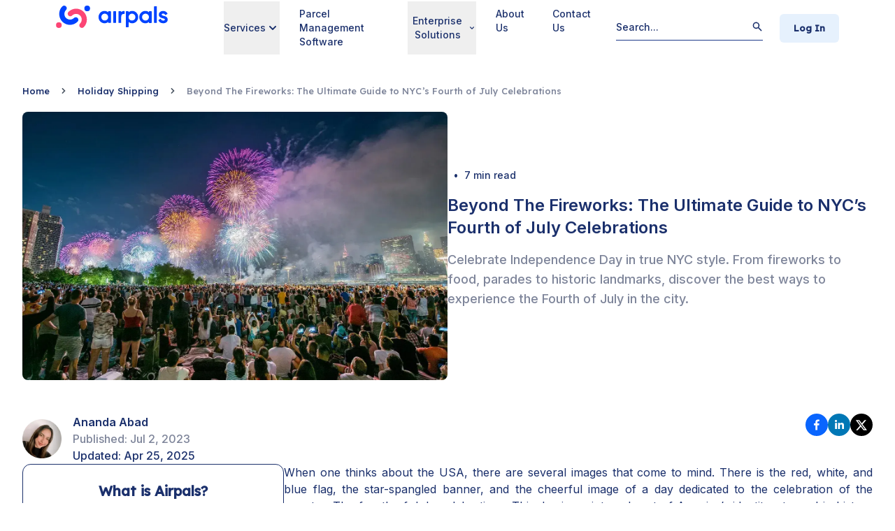

--- FILE ---
content_type: text/html; charset=utf-8
request_url: https://airpals.co/blog/fireworks
body_size: 17305
content:
<!DOCTYPE html><html lang="en"><head><meta charSet="utf-8"/><meta name="viewport" content="width=device-width, initial-scale=1"/><link rel="preload" href="/blogAssets/_next/static/media/793968fa3513f5d6-s.p.woff2" as="font" crossorigin="" type="font/woff2"/><link rel="preload" href="/blogAssets/_next/static/media/e4af272ccee01ff0-s.p.woff2" as="font" crossorigin="" type="font/woff2"/><link rel="preload" as="image" href="/blogAssets/_next/static/media/airpals-logo-center.522d794f.svg"/><link rel="preload" as="image" imageSrcSet="/_next/image?url=https%3A%2F%2Fstorage.googleapis.com%2Fairpals-strapi-uploads%2Fuploads%2Ffireworks_3d9bc6c750%2Ffireworks_3d9bc6c750.webp&amp;w=640&amp;q=75 640w, /_next/image?url=https%3A%2F%2Fstorage.googleapis.com%2Fairpals-strapi-uploads%2Fuploads%2Ffireworks_3d9bc6c750%2Ffireworks_3d9bc6c750.webp&amp;w=750&amp;q=75 750w, /_next/image?url=https%3A%2F%2Fstorage.googleapis.com%2Fairpals-strapi-uploads%2Fuploads%2Ffireworks_3d9bc6c750%2Ffireworks_3d9bc6c750.webp&amp;w=828&amp;q=75 828w, /_next/image?url=https%3A%2F%2Fstorage.googleapis.com%2Fairpals-strapi-uploads%2Fuploads%2Ffireworks_3d9bc6c750%2Ffireworks_3d9bc6c750.webp&amp;w=1080&amp;q=75 1080w, /_next/image?url=https%3A%2F%2Fstorage.googleapis.com%2Fairpals-strapi-uploads%2Fuploads%2Ffireworks_3d9bc6c750%2Ffireworks_3d9bc6c750.webp&amp;w=1200&amp;q=75 1200w, /_next/image?url=https%3A%2F%2Fstorage.googleapis.com%2Fairpals-strapi-uploads%2Fuploads%2Ffireworks_3d9bc6c750%2Ffireworks_3d9bc6c750.webp&amp;w=1920&amp;q=75 1920w, /_next/image?url=https%3A%2F%2Fstorage.googleapis.com%2Fairpals-strapi-uploads%2Fuploads%2Ffireworks_3d9bc6c750%2Ffireworks_3d9bc6c750.webp&amp;w=2048&amp;q=75 2048w, /_next/image?url=https%3A%2F%2Fstorage.googleapis.com%2Fairpals-strapi-uploads%2Fuploads%2Ffireworks_3d9bc6c750%2Ffireworks_3d9bc6c750.webp&amp;w=3840&amp;q=75 3840w" imageSizes="100vw"/><link rel="stylesheet" href="/blogAssets/_next/static/css/561410ea5cebd6bd.css" data-precedence="next"/><link rel="stylesheet" href="/blogAssets/_next/static/css/107d803536e7ee7f.css" data-precedence="next"/><link rel="stylesheet" href="/blogAssets/_next/static/css/ca66ea10e37e49ae.css" data-precedence="next"/><link rel="preload" as="script" fetchPriority="low" href="/blogAssets/_next/static/chunks/webpack-9aae5883672333a1.js"/><script src="/blogAssets/_next/static/chunks/4bd1b696-844b1d0e78245c10.js" async=""></script><script src="/blogAssets/_next/static/chunks/255-8792edf9851de13f.js" async=""></script><script src="/blogAssets/_next/static/chunks/main-app-b9ec0687eb93cbd5.js" async=""></script><script src="/blogAssets/_next/static/chunks/476-8ee841d9e0014511.js" async=""></script><script src="/blogAssets/_next/static/chunks/app/layout-04467952e4ac5774.js" async=""></script><script src="/blogAssets/_next/static/chunks/464-c630c6dd9e7793de.js" async=""></script><script src="/blogAssets/_next/static/chunks/881-9801fa4920f82a6d.js" async=""></script><script src="/blogAssets/_next/static/chunks/220-cdb1caab3d780b16.js" async=""></script><script src="/blogAssets/_next/static/chunks/app/blog/%5Bslug%5D/page-ee960c7a45e53680.js" async=""></script><link rel="preload" href="https://www.googletagmanager.com/gtm.js?id=GTM-5WT3MV9K&amp;gtm_auth=GWAvIzTJXgZ4AByGLSGXEA&amp;gtm_preview=env-1&amp;gtm_cookies_win=x" as="script"/><meta name="next-size-adjust" content=""/><title>Unveiling NYC&#x27;s Fourth of July Secrets: Beyond the Fireworks</title><meta name="description" content="Experience the magic of Fourth of July in NYC! From dazzling fireworks to patriotic events, our guide has everything you need for an unforgettable celebration!"/><meta name="robots" content="index, follow"/><link rel="canonical" href="https://airpals.co/blog/fireworks"/><link rel="alternate" hrefLang="en" href="https://airpals.co/blog/fireworks"/><link rel="alternate" hrefLang="x-default" href="https://airpals.co/blog/fireworks"/><meta property="og:title" content="Unveiling NYC&#x27;s Fourth of July Secrets: Beyond the Fireworks"/><meta property="og:description" content="Experience the magic of Fourth of July in NYC! From dazzling fireworks to patriotic events, our guide has everything you need for an unforgettable celebration!"/><meta property="og:url" content="https://airpals.co/blog/fireworks"/><meta property="og:image" content="https://storage.googleapis.com/airpals-strapi-uploads/uploads/fireworks_3d9bc6c750/fireworks_3d9bc6c750.webp"/><meta property="og:image:alt" content="Airpals blog cover image for Unveiling NYC&#x27;s Fourth of July Secrets: Beyond the Fireworks"/><meta property="og:type" content="website"/><meta name="twitter:card" content="summary_large_image"/><meta name="twitter:site" content="airpals.co"/><meta name="twitter:title" content="Unveiling NYC&#x27;s Fourth of July Secrets: Beyond the Fireworks"/><meta name="twitter:description" content="Experience the magic of Fourth of July in NYC! From dazzling fireworks to patriotic events, our guide has everything you need for an unforgettable celebration!"/><meta name="twitter:image" content="https://storage.googleapis.com/airpals-strapi-uploads/uploads/fireworks_3d9bc6c750/fireworks_3d9bc6c750.webp"/><meta name="twitter:image:alt" content="Airpals blog cover image for Unveiling NYC&#x27;s Fourth of July Secrets: Beyond the Fireworks"/><link rel="icon" href="/favicon.ico" type="image/x-icon" sizes="16x16"/><link rel="icon" href="/favicon-16x16.png" type="image/png" sizes="16x16"/><link rel="icon" href="/favicon-32x32.png" type="image/png" sizes="32x32"/><script src="/blogAssets/_next/static/chunks/polyfills-42372ed130431b0a.js" noModule=""></script></head><body><div hidden=""><!--$--><!--/$--></div><main class="__variable_648efa __variable_70efc1 antialiased font-sans"><div class="sticky top-0 w-full bg-white z-50"><div id="navigation" class="w-full sm:relative  bg-white z-50"><div class="sm:max-w-screen-2xl sm:px-12 mx-auto"><nav data-headlessui-state=""><div><div class="mx-auto px-2 sm:px-6 lg:px-8"><div class="relative flex h-20 items-center justify-between"><div class="absolute inset-y-0 right-0 flex items-center md:hidden"><button class="inline-flex items-center justify-center rounded-md p-2 text-blue-default hover:bg-blue-light hover:text-white focus:outline-none focus:ring-2 focus:ring-inset focus:ring-blue-default" id="headlessui-disclosure-button-_R_b5bsnpflb_" type="button" aria-expanded="false" data-headlessui-state=""><span class="sr-only">Open main menu</span><svg xmlns="http://www.w3.org/2000/svg" fill="none" viewBox="0 0 24 24" stroke-width="2" stroke="currentColor" aria-hidden="true" class="block h-6 w-6"><path stroke-linecap="round" stroke-linejoin="round" d="M4 6h16M4 12h16M4 18h16"></path></svg></button></div><div class="flex flex-1 items-center justify-start md:items-stretch md:justify-between"><div class="flex flex-shrink-0 items-center relative h-11 w-40"><a id="menu-home" aria-label="Home" href="/"><img alt="Airpals logo" decoding="async" data-nimg="fill" class="object-contain undefined" style="position:absolute;height:100%;width:100%;left:0;top:0;right:0;bottom:0;color:transparent" src="/blogAssets/_next/static/media/airpals-logo-center.522d794f.svg"/></a></div></div><div class="absolute hidden inset-y-0 right-0 md:flex items-center pr-2 md:static md:inset-auto md:ml-6 md:pr-0"><div class="md:flex"><div class="hidden md:block undefined"><form class="flex" action="#"><div><div class="relative w-full border-b border-blue-900 flex items-center"><input class="w-full py-2 text-sm leading-normal font-medium font-display text-blue-dark placeholder:text-blue-dark focus:outline-none" type="text" placeholder="Search..." name="search" value=""/><label for="search" class="block absolute left-0 -top-6 text-gray-default text-sm font-medium font-display mb-1
          peer-focus:text-blue-default
          peer-focus:peer-invalid:text-red-default
          peer-invalid:text-red-default
          peer-disabled:text-gray-300 "></label><div><svg xmlns="http://www.w3.org/2000/svg" viewBox="0 0 20 20" fill="currentColor" aria-hidden="true" class="absolute block right-0 w-4 -translate-y-1/2 cursor-pointer text-blue-dark
                peer-focus:text-blue-default
                peer-focus:peer-invalid:text-red-default
                peer-invalid:text-red-default
                peer-disabled:hidden"><path fill-rule="evenodd" d="M8 4a4 4 0 100 8 4 4 0 000-8zM2 8a6 6 0 1110.89 3.476l4.817 4.817a1 1 0 01-1.414 1.414l-4.816-4.816A6 6 0 012 8z" clip-rule="evenodd"></path></svg></div></div></div></form></div><a class="flex cursor-pointer py-2 pr-5 rounded-md font-semibold w-auto text-xs pl-5 bg-blue-light text-blue-dark hover:bg-blue-lighthover disabled:bg-gray-disabled disabled:opacity-40 lg:ml-6 lg:flex justify-center leading-loose" target="_self" aria-label="Submit" href="/app/auth?from=home_page">Log In</a><div class="mt-4 block md:hidden"><a class="flex cursor-pointer py-2 pr-5 rounded-md font-semibold w-auto text-xs pl-2 text-blue-dark border-gray-light border 2 hover:text-blue-default hover:border-blue-default disabled:opacity-40 xl:mr-5 lg:flex justify-center leading-loose" target="_self" aria-label="Submit" href="/contact-us"><svg xmlns="http://www.w3.org/2000/svg" viewBox="0 0 20 20" fill="currentColor" aria-hidden="true" class="&quot;w-4 h-4 ml-1 mr-2 mt-1 w-4 h-4"><path fill-rule="evenodd" d="M18 5v8a2 2 0 01-2 2h-5l-5 4v-4H4a2 2 0 01-2-2V5a2 2 0 012-2h12a2 2 0 012 2zM7 8H5v2h2V8zm2 0h2v2H9V8zm6 0h-2v2h2V8z" clip-rule="evenodd"></path></svg>Contact Us</a></div></div></div></div></div></div></nav></div></div></div><div class="relative container flex flex-col justify-start items-center md:items-start h-auto mx-auto px-6 lg:px-8 2xl:px-48 mt-20 mb-4 lg:my-10"><nav aria-label="Breadcrumb" class="flex self-start text-sm text-gray-600 mb-5"><ol class="flex items-center flex-wrap"><li><a class="font-medium text-xs font-sans text-blue-dark hover:underline" href="/blog">Home</a></li><li class="flex items-center"><svg xmlns="http://www.w3.org/2000/svg" viewBox="0 0 20 20" fill="currentColor" aria-hidden="true" class="w-4 inline-block mx-3"><path fill-rule="evenodd" d="M7.293 14.707a1 1 0 010-1.414L10.586 10 7.293 6.707a1 1 0 011.414-1.414l4 4a1 1 0 010 1.414l-4 4a1 1 0 01-1.414 0z" clip-rule="evenodd"></path></svg><a class="font-medium text-xs font-sans text-blue-dark hover:underline" href="category/holiday-shipping">Holiday Shipping</a></li><li class="flex items-center"><svg xmlns="http://www.w3.org/2000/svg" viewBox="0 0 20 20" fill="currentColor" aria-hidden="true" class="w-4 inline-block mx-3"><path fill-rule="evenodd" d="M7.293 14.707a1 1 0 010-1.414L10.586 10 7.293 6.707a1 1 0 011.414-1.414l4 4a1 1 0 010 1.414l-4 4a1 1 0 01-1.414 0z" clip-rule="evenodd"></path></svg><span class="text-xs font-medium font-sans text-gray-default hidden sm:block" aria-current="page">Beyond The Fireworks: The Ultimate Guide to NYC’s Fourth of July Celebrations</span></li></ol></nav><div class="flex flex-col items-center container"><div class="flex flex-col lg:flex-row mb-12 w-full gap-x-8"><div class="flex-grow relative h-80 lg:h-96 w-full sm:w-auto"><img alt="fireworks" decoding="async" data-nimg="fill" class="object-contain object-cover rounded-lg relative" style="position:absolute;height:100%;width:100%;left:0;top:0;right:0;bottom:0;color:transparent" sizes="100vw" srcSet="/_next/image?url=https%3A%2F%2Fstorage.googleapis.com%2Fairpals-strapi-uploads%2Fuploads%2Ffireworks_3d9bc6c750%2Ffireworks_3d9bc6c750.webp&amp;w=640&amp;q=75 640w, /_next/image?url=https%3A%2F%2Fstorage.googleapis.com%2Fairpals-strapi-uploads%2Fuploads%2Ffireworks_3d9bc6c750%2Ffireworks_3d9bc6c750.webp&amp;w=750&amp;q=75 750w, /_next/image?url=https%3A%2F%2Fstorage.googleapis.com%2Fairpals-strapi-uploads%2Fuploads%2Ffireworks_3d9bc6c750%2Ffireworks_3d9bc6c750.webp&amp;w=828&amp;q=75 828w, /_next/image?url=https%3A%2F%2Fstorage.googleapis.com%2Fairpals-strapi-uploads%2Fuploads%2Ffireworks_3d9bc6c750%2Ffireworks_3d9bc6c750.webp&amp;w=1080&amp;q=75 1080w, /_next/image?url=https%3A%2F%2Fstorage.googleapis.com%2Fairpals-strapi-uploads%2Fuploads%2Ffireworks_3d9bc6c750%2Ffireworks_3d9bc6c750.webp&amp;w=1200&amp;q=75 1200w, /_next/image?url=https%3A%2F%2Fstorage.googleapis.com%2Fairpals-strapi-uploads%2Fuploads%2Ffireworks_3d9bc6c750%2Ffireworks_3d9bc6c750.webp&amp;w=1920&amp;q=75 1920w, /_next/image?url=https%3A%2F%2Fstorage.googleapis.com%2Fairpals-strapi-uploads%2Fuploads%2Ffireworks_3d9bc6c750%2Ffireworks_3d9bc6c750.webp&amp;w=2048&amp;q=75 2048w, /_next/image?url=https%3A%2F%2Fstorage.googleapis.com%2Fairpals-strapi-uploads%2Fuploads%2Ffireworks_3d9bc6c750%2Ffireworks_3d9bc6c750.webp&amp;w=3840&amp;q=75 3840w" src="/_next/image?url=https%3A%2F%2Fstorage.googleapis.com%2Fairpals-strapi-uploads%2Fuploads%2Ffireworks_3d9bc6c750%2Ffireworks_3d9bc6c750.webp&amp;w=3840&amp;q=75"/></div><div class="flex flex-col flex-1 items-start justify-center"><div class="flex flex-row gap-x-6 mt-6 lg:mt-0 items-center"><div class="inline-block"><span class="font-display text-sm font-medium whitespace-pre-wrap text-blue-dark">  •  <!-- -->7<!-- --> min read</span></div></div><a class="text-blue-default text-xs hover:no-underline cursor-default" target="_self" aria-label="#" href="#"><h1 class="text-blue-dark text-2xl font-display font-bold my-4 hover:no-underline lg:line-clamp-3">Beyond The Fireworks: The Ultimate Guide to NYC’s Fourth of July Celebrations</h1><span class="text-gray-default font-display text-lg font-medium mb-6 lg:line-clamp-4">Celebrate Independence Day in true NYC style. From fireworks to food, parades to historic landmarks, discover the best ways to experience the Fourth of July in the city.</span></a></div></div><div class="flex flex-col items-center"><div class="flex flex-row gap-16 w-full max-w-screen-xl"><aside class="flex flex-col w-full md:w-1/2 lg:w-1/3 h-11/12 gap-y-16 sm:gap-y-12"><div><div class="flex items-center space-x-4"><div class="w-14 h-14 relative"><img alt="Author avatar" loading="lazy" decoding="async" data-nimg="fill" class="object-contain undefined" style="position:absolute;height:100%;width:100%;left:0;top:0;right:0;bottom:0;color:transparent" sizes="100vw" srcSet="/_next/image?url=https%3A%2F%2Fstorage.googleapis.com%2Fairpals-strapi-uploads%2Fuploads%2Fananda_abad_b8e4ea2c37%2Fananda_abad_b8e4ea2c37.png&amp;w=640&amp;q=75 640w, /_next/image?url=https%3A%2F%2Fstorage.googleapis.com%2Fairpals-strapi-uploads%2Fuploads%2Fananda_abad_b8e4ea2c37%2Fananda_abad_b8e4ea2c37.png&amp;w=750&amp;q=75 750w, /_next/image?url=https%3A%2F%2Fstorage.googleapis.com%2Fairpals-strapi-uploads%2Fuploads%2Fananda_abad_b8e4ea2c37%2Fananda_abad_b8e4ea2c37.png&amp;w=828&amp;q=75 828w, /_next/image?url=https%3A%2F%2Fstorage.googleapis.com%2Fairpals-strapi-uploads%2Fuploads%2Fananda_abad_b8e4ea2c37%2Fananda_abad_b8e4ea2c37.png&amp;w=1080&amp;q=75 1080w, /_next/image?url=https%3A%2F%2Fstorage.googleapis.com%2Fairpals-strapi-uploads%2Fuploads%2Fananda_abad_b8e4ea2c37%2Fananda_abad_b8e4ea2c37.png&amp;w=1200&amp;q=75 1200w, /_next/image?url=https%3A%2F%2Fstorage.googleapis.com%2Fairpals-strapi-uploads%2Fuploads%2Fananda_abad_b8e4ea2c37%2Fananda_abad_b8e4ea2c37.png&amp;w=1920&amp;q=75 1920w, /_next/image?url=https%3A%2F%2Fstorage.googleapis.com%2Fairpals-strapi-uploads%2Fuploads%2Fananda_abad_b8e4ea2c37%2Fananda_abad_b8e4ea2c37.png&amp;w=2048&amp;q=75 2048w, /_next/image?url=https%3A%2F%2Fstorage.googleapis.com%2Fairpals-strapi-uploads%2Fuploads%2Fananda_abad_b8e4ea2c37%2Fananda_abad_b8e4ea2c37.png&amp;w=3840&amp;q=75 3840w" src="/_next/image?url=https%3A%2F%2Fstorage.googleapis.com%2Fairpals-strapi-uploads%2Fuploads%2Fananda_abad_b8e4ea2c37%2Fananda_abad_b8e4ea2c37.png&amp;w=3840&amp;q=75"/></div><div class="flex flex-col items-left"><span class="text-blue-dark font-display text-base font-bold">Ananda Abad</span><span class="font-medium text-gray-default font-display text-base">Published: <!-- -->Jul 2, 2023</span><span class="font-medium text-blue-dark font-display text-base">Updated: <!-- -->Apr 25, 2025</span></div></div></div><div class="flex flex-col items-start justify-center md:w-3/4 2xl:w-full md:hidden"><div class="flex flex-row justify-end items-end w-full mb-4"><div class="flex gap-x-4"><button class="react-share__ShareButton" style="background-color:transparent;border:none;padding:0;font:inherit;color:inherit;cursor:pointer"><svg viewBox="0 0 64 64" width="32" height="32"><circle cx="32" cy="32" r="32" fill="#0965FE"></circle><path d="M34.1,47V33.3h4.6l0.7-5.3h-5.3v-3.4c0-1.5,0.4-2.6,2.6-2.6l2.8,0v-4.8c-0.5-0.1-2.2-0.2-4.1-0.2 c-4.1,0-6.9,2.5-6.9,7V28H24v5.3h4.6V47H34.1z" fill="white"></path></svg></button><button class="react-share__ShareButton" style="background-color:transparent;border:none;padding:0;font:inherit;color:inherit;cursor:pointer"><svg viewBox="0 0 64 64" width="32" height="32"><circle cx="32" cy="32" r="32" fill="#0077B5"></circle><path d="M20.4,44h5.4V26.6h-5.4V44z M23.1,18c-1.7,0-3.1,1.4-3.1,3.1c0,1.7,1.4,3.1,3.1,3.1 c1.7,0,3.1-1.4,3.1-3.1C26.2,19.4,24.8,18,23.1,18z M39.5,26.2c-2.6,0-4.4,1.4-5.1,2.8h-0.1v-2.4h-5.2V44h5.4v-8.6 c0-2.3,0.4-4.5,3.2-4.5c2.8,0,2.8,2.6,2.8,4.6V44H46v-9.5C46,29.8,45,26.2,39.5,26.2z" fill="white"></path></svg></button><button class="react-share__ShareButton" style="background-color:transparent;border:none;padding:0;font:inherit;color:inherit;cursor:pointer"><svg viewBox="0 0 64 64" width="32" height="32"><circle cx="32" cy="32" r="32" fill="#000000"></circle><path d="M 41.116 18.375 h 4.962 l -10.8405 12.39 l 12.753 16.86 H 38.005 l -7.821 -10.2255 L 21.235 47.625 H 16.27 l 11.595 -13.2525 L 15.631 18.375 H 25.87 l 7.0695 9.3465 z m -1.7415 26.28 h 2.7495 L 24.376 21.189 H 21.4255 z" fill="white"></path></svg></button></div></div><article><section class="rich-text py-6 text-justify"><div class="text-blue-dark font-display whitespace-pre-line"><p>When one thinks about the USA, there are several images that come to mind. There is the red, white, and blue flag, the star-spangled banner, and the cheerful image of a day dedicated to the celebration of the country: The fourth of July celebrations. This day is an integral part of America’s identity, steeped in history and tradition. But why do Americans celebrate on the 4th of July? The answer takes us back to the Revolutionary War and the signing of the Declaration of Independence in the 18th century. At that time, the Thirteen Colonies, initially part of British America, grew restless under British rule. Unfair taxes and restrictions led to the increasing dissatisfaction of the people and, eventually, to the desire for independence. After many years of tension, anguish, and war, this finally culminated in the Revolutionary War which began in 1775.</p>
<p>The following year, on July 2, 1776, the Continental Congress, composed of representatives from the Thirteen Colonies, voted in favor of independence, and only two days later, on July 4, 1776, these leaders officially adopted the Declaration of Independence, a document mainly authored by Thomas Jefferson and signed by all the founding fathers.</p>
<p>When it comes to celebrating what being a US citizen means, there’s no place quite like New York City to do so. The city where the hustle never ends and the people never stop, where the skyline never fails to inspire, and where every day seems like a grand celebration. But come the Fourth of July, the energy and excitement rise to an entirely different level. This patriotic holiday, laden with history and tradition, brings with it a unique wave of unity, celebrations, and of course, fireworks that fill the sky, painting it with shades of jubilation.</p>
<p>As we explored the best events for this Fourth of July through the great apple, this served as a reminder of just how vibrant, diverse, and enchanting this city truly is. There’s a world of activities to choose from, catering to everyone from casual tourists to fervent history buffs, from food lovers to party enthusiasts. And to help you navigate this mesmerizing maze, here is a curated list of things to do in NYC this Independence Day.</p>
<h3><strong>1. Fireworks: The Macy’s Fourth of July Fireworks</strong></h3></div></section><div class="relative flex items-center justify-center h-[50svh]"><img alt="" loading="lazy" decoding="async" data-nimg="fill" class="object-contain rounded-lg" style="position:absolute;height:100%;width:100%;left:0;top:0;right:0;bottom:0;color:transparent" sizes="100vw" srcSet="/_next/image?url=https%3A%2F%2Fstorage.googleapis.com%2Fairpals-strapi-uploads%2Fuploads%2Ffireworks_2_0f66fb57de%2Ffireworks_2_0f66fb57de.webp&amp;w=640&amp;q=75 640w, /_next/image?url=https%3A%2F%2Fstorage.googleapis.com%2Fairpals-strapi-uploads%2Fuploads%2Ffireworks_2_0f66fb57de%2Ffireworks_2_0f66fb57de.webp&amp;w=750&amp;q=75 750w, /_next/image?url=https%3A%2F%2Fstorage.googleapis.com%2Fairpals-strapi-uploads%2Fuploads%2Ffireworks_2_0f66fb57de%2Ffireworks_2_0f66fb57de.webp&amp;w=828&amp;q=75 828w, /_next/image?url=https%3A%2F%2Fstorage.googleapis.com%2Fairpals-strapi-uploads%2Fuploads%2Ffireworks_2_0f66fb57de%2Ffireworks_2_0f66fb57de.webp&amp;w=1080&amp;q=75 1080w, /_next/image?url=https%3A%2F%2Fstorage.googleapis.com%2Fairpals-strapi-uploads%2Fuploads%2Ffireworks_2_0f66fb57de%2Ffireworks_2_0f66fb57de.webp&amp;w=1200&amp;q=75 1200w, /_next/image?url=https%3A%2F%2Fstorage.googleapis.com%2Fairpals-strapi-uploads%2Fuploads%2Ffireworks_2_0f66fb57de%2Ffireworks_2_0f66fb57de.webp&amp;w=1920&amp;q=75 1920w, /_next/image?url=https%3A%2F%2Fstorage.googleapis.com%2Fairpals-strapi-uploads%2Fuploads%2Ffireworks_2_0f66fb57de%2Ffireworks_2_0f66fb57de.webp&amp;w=2048&amp;q=75 2048w, /_next/image?url=https%3A%2F%2Fstorage.googleapis.com%2Fairpals-strapi-uploads%2Fuploads%2Ffireworks_2_0f66fb57de%2Ffireworks_2_0f66fb57de.webp&amp;w=3840&amp;q=75 3840w" src="/_next/image?url=https%3A%2F%2Fstorage.googleapis.com%2Fairpals-strapi-uploads%2Fuploads%2Ffireworks_2_0f66fb57de%2Ffireworks_2_0f66fb57de.webp&amp;w=3840&amp;q=75"/></div><section class="rich-text py-6 text-justify"><div class="text-blue-dark font-display whitespace-pre-line"><p>The Macy’s Fourth of July Fireworks are a spectacular tradition that dates back decades. These fireworks, set off from barges along the East River, present an incredible spectacle that draws locals and tourists alike. Whether you’re viewing from the riverside or from a rooftop, these fireworks will undoubtedly take your breath away. The night sky will light up with a spectacle that occurs once a year but creates lifelong memories for those who see it. Put your smartphone away and enjoy the show.</p>
<p>Not sure where to watch from? You can secure a spot at the FDR Drive, with four entry points for pedestrians at Houston Street, 23rd Street, 34th Street, and 42nd Street. Alternatively, consider heading to the elevated portions of the Queensboro Bridge, which offer an unmatched panoramic view. If you’re willing to splurge a bit, there are also many rooftop bars, cruises, and ticketed events that offer prime viewing spots. Just remember to arrive early to get the best seats!</p>
<h3><strong>2. Nathan’s Famous International Hot Dog Eating Contest</strong></h3></div></section><div class="relative flex items-center justify-center h-[50svh]"><img alt="" loading="lazy" decoding="async" data-nimg="fill" class="object-contain rounded-lg" style="position:absolute;height:100%;width:100%;left:0;top:0;right:0;bottom:0;color:transparent" sizes="100vw" srcSet="/_next/image?url=https%3A%2F%2Fstorage.googleapis.com%2Fairpals-strapi-uploads%2Fuploads%2Fhotdog_5021f58ee0%2Fhotdog_5021f58ee0.webp&amp;w=640&amp;q=75 640w, /_next/image?url=https%3A%2F%2Fstorage.googleapis.com%2Fairpals-strapi-uploads%2Fuploads%2Fhotdog_5021f58ee0%2Fhotdog_5021f58ee0.webp&amp;w=750&amp;q=75 750w, /_next/image?url=https%3A%2F%2Fstorage.googleapis.com%2Fairpals-strapi-uploads%2Fuploads%2Fhotdog_5021f58ee0%2Fhotdog_5021f58ee0.webp&amp;w=828&amp;q=75 828w, /_next/image?url=https%3A%2F%2Fstorage.googleapis.com%2Fairpals-strapi-uploads%2Fuploads%2Fhotdog_5021f58ee0%2Fhotdog_5021f58ee0.webp&amp;w=1080&amp;q=75 1080w, /_next/image?url=https%3A%2F%2Fstorage.googleapis.com%2Fairpals-strapi-uploads%2Fuploads%2Fhotdog_5021f58ee0%2Fhotdog_5021f58ee0.webp&amp;w=1200&amp;q=75 1200w, /_next/image?url=https%3A%2F%2Fstorage.googleapis.com%2Fairpals-strapi-uploads%2Fuploads%2Fhotdog_5021f58ee0%2Fhotdog_5021f58ee0.webp&amp;w=1920&amp;q=75 1920w, /_next/image?url=https%3A%2F%2Fstorage.googleapis.com%2Fairpals-strapi-uploads%2Fuploads%2Fhotdog_5021f58ee0%2Fhotdog_5021f58ee0.webp&amp;w=2048&amp;q=75 2048w, /_next/image?url=https%3A%2F%2Fstorage.googleapis.com%2Fairpals-strapi-uploads%2Fuploads%2Fhotdog_5021f58ee0%2Fhotdog_5021f58ee0.webp&amp;w=3840&amp;q=75 3840w" src="/_next/image?url=https%3A%2F%2Fstorage.googleapis.com%2Fairpals-strapi-uploads%2Fuploads%2Fhotdog_5021f58ee0%2Fhotdog_5021f58ee0.webp&amp;w=3840&amp;q=75"/></div><section class="rich-text py-6 text-justify"><div class="text-blue-dark font-display whitespace-pre-line"><p>Nothing screams America more than a good old-fashioned hot dog eating contest! This Independence Day, join the crowd at the annual Nathan’s Famous International Hot Dog Eating Contest in Coney Island, where competitors from around the globe gather to try and down the most hot-dogs in 10 minutes. This contest has become an integral part of NYC’s Fourth of July culture, providing amusement and indulgence in equal measure. You can have a healthier serving while you watch the pros do their thing. Souvenirs and photo opportunities will be constantly around you.</p></div></section><div class="flex w-full sm:flex-1 flex-col mb-8 lg:mb-0"><span class="font-display font-semibold text-lg text-white">Subscribe to our newsletter</span><form id="newsletterFooter" name="newsletterFooter" class="w-full" action="#"><div class="grid grid-cols-1 lg:grid-cols-2 gap-y-2 lg:gap-4"><div class="mt-5"><div class="relative mb-1"><input class="peer mb-1 block bg-transparent appearance-none w-full py-3 pl-3 pr-8 text-base font-normal font-display leading-tight
          disabled:bg-gray-50 disabled:text-gray-300 disabled:border-gray-50 disabled:shadow-none disabled:placeholder:text-gray-300 disabled:cursor-not-allowed
            focus:outline-none
            invalid:border-red-default focus:invalid:border-red-default focus:invalid:ring-red-default border-white placeholder-white border-b" autoComplete="off" id="firstName" type="text" placeholder="First Name" name="firstName" value=""/><svg xmlns="http://www.w3.org/2000/svg" viewBox="0 0 20 20" fill="currentColor" aria-hidden="true" class="absolute block right-2.5 -top-2.5 w-5 mt-6 cursor-pointer text-gray-default
              peer-focus:text-blue-default
              peer-focus:peer-invalid:text-red-default
              peer-invalid:text-red-default
              peer-disabled:hidden
              peer-placeholder-shown:hidden "><path fill-rule="evenodd" d="M4.293 4.293a1 1 0 011.414 0L10 8.586l4.293-4.293a1 1 0 111.414 1.414L11.414 10l4.293 4.293a1 1 0 01-1.414 1.414L10 11.414l-4.293 4.293a1 1 0 01-1.414-1.414L8.586 10 4.293 5.707a1 1 0 010-1.414z" clip-rule="evenodd"></path></svg></div></div><div class="mt-5"><div class="relative mb-1"><input class="peer mb-1 block bg-transparent appearance-none w-full py-3 pl-3 pr-8 text-base font-normal font-display leading-tight
          disabled:bg-gray-50 disabled:text-gray-300 disabled:border-gray-50 disabled:shadow-none disabled:placeholder:text-gray-300 disabled:cursor-not-allowed
            focus:outline-none
            invalid:border-red-default focus:invalid:border-red-default focus:invalid:ring-red-default border-white placeholder-white border-b" autoComplete="off" id="lastName" type="text" placeholder="Last Name" name="lastName" value=""/><svg xmlns="http://www.w3.org/2000/svg" viewBox="0 0 20 20" fill="currentColor" aria-hidden="true" class="absolute block right-2.5 -top-2.5 w-5 mt-6 cursor-pointer text-gray-default
              peer-focus:text-blue-default
              peer-focus:peer-invalid:text-red-default
              peer-invalid:text-red-default
              peer-disabled:hidden
              peer-placeholder-shown:hidden "><path fill-rule="evenodd" d="M4.293 4.293a1 1 0 011.414 0L10 8.586l4.293-4.293a1 1 0 111.414 1.414L11.414 10l4.293 4.293a1 1 0 01-1.414 1.414L10 11.414l-4.293 4.293a1 1 0 01-1.414-1.414L8.586 10 4.293 5.707a1 1 0 010-1.414z" clip-rule="evenodd"></path></svg></div></div><div class="lg:col-span-2"><div class="mt-5"><div class="relative mb-1"><input class="peer mb-1 block bg-transparent appearance-none w-full py-3 pl-3 pr-8 text-base font-normal font-display leading-tight
          disabled:bg-gray-50 disabled:text-gray-300 disabled:border-gray-50 disabled:shadow-none disabled:placeholder:text-gray-300 disabled:cursor-not-allowed
            focus:outline-none
            invalid:border-red-default focus:invalid:border-red-default focus:invalid:ring-red-default border-white placeholder-white border-b" autoComplete="off" id="email" type="email" placeholder="Type your e-mail" name="email" value=""/><svg xmlns="http://www.w3.org/2000/svg" viewBox="0 0 20 20" fill="currentColor" aria-hidden="true" class="absolute block right-2.5 -top-2.5 w-5 mt-6 cursor-pointer text-gray-default
              peer-focus:text-blue-default
              peer-focus:peer-invalid:text-red-default
              peer-invalid:text-red-default
              peer-disabled:hidden
              peer-placeholder-shown:hidden "><path fill-rule="evenodd" d="M4.293 4.293a1 1 0 011.414 0L10 8.586l4.293-4.293a1 1 0 111.414 1.414L11.414 10l4.293 4.293a1 1 0 01-1.414 1.414L10 11.414l-4.293 4.293a1 1 0 01-1.414-1.414L8.586 10 4.293 5.707a1 1 0 010-1.414z" clip-rule="evenodd"></path></svg></div></div></div></div><div><div class="mt-4"></div></div><div class="flex flex-col items-end"><button form="newsletterFooter" type="submit" class="my-2"><span class="text-sm font-semibold text-left cursor-pointer my-1 font-white" color="white">Submit<svg xmlns="http://www.w3.org/2000/svg" viewBox="0 0 20 20" fill="currentColor" aria-hidden="true" class="w-6 ml-2 mb-0.5 fill-white inline-block"><path fill-rule="evenodd" d="M12.293 5.293a1 1 0 011.414 0l4 4a1 1 0 010 1.414l-4 4a1 1 0 01-1.414-1.414L14.586 11H3a1 1 0 110-2h11.586l-2.293-2.293a1 1 0 010-1.414z" clip-rule="evenodd"></path></svg></span></button></div></form></div><section class="rich-text py-6 text-justify"><div class="text-blue-dark font-display whitespace-pre-line"><h3><strong>3. Tour the City’s Historic Sites</strong></h3></div></section><div class="relative flex items-center justify-center h-[50svh]"><img alt="" loading="lazy" decoding="async" data-nimg="fill" class="object-contain rounded-lg" style="position:absolute;height:100%;width:100%;left:0;top:0;right:0;bottom:0;color:transparent" sizes="100vw" srcSet="/_next/image?url=https%3A%2F%2Fstorage.googleapis.com%2Fairpals-strapi-uploads%2Fuploads%2Ffederal_hall_db48c8a58f%2Ffederal_hall_db48c8a58f.webp&amp;w=640&amp;q=75 640w, /_next/image?url=https%3A%2F%2Fstorage.googleapis.com%2Fairpals-strapi-uploads%2Fuploads%2Ffederal_hall_db48c8a58f%2Ffederal_hall_db48c8a58f.webp&amp;w=750&amp;q=75 750w, /_next/image?url=https%3A%2F%2Fstorage.googleapis.com%2Fairpals-strapi-uploads%2Fuploads%2Ffederal_hall_db48c8a58f%2Ffederal_hall_db48c8a58f.webp&amp;w=828&amp;q=75 828w, /_next/image?url=https%3A%2F%2Fstorage.googleapis.com%2Fairpals-strapi-uploads%2Fuploads%2Ffederal_hall_db48c8a58f%2Ffederal_hall_db48c8a58f.webp&amp;w=1080&amp;q=75 1080w, /_next/image?url=https%3A%2F%2Fstorage.googleapis.com%2Fairpals-strapi-uploads%2Fuploads%2Ffederal_hall_db48c8a58f%2Ffederal_hall_db48c8a58f.webp&amp;w=1200&amp;q=75 1200w, /_next/image?url=https%3A%2F%2Fstorage.googleapis.com%2Fairpals-strapi-uploads%2Fuploads%2Ffederal_hall_db48c8a58f%2Ffederal_hall_db48c8a58f.webp&amp;w=1920&amp;q=75 1920w, /_next/image?url=https%3A%2F%2Fstorage.googleapis.com%2Fairpals-strapi-uploads%2Fuploads%2Ffederal_hall_db48c8a58f%2Ffederal_hall_db48c8a58f.webp&amp;w=2048&amp;q=75 2048w, /_next/image?url=https%3A%2F%2Fstorage.googleapis.com%2Fairpals-strapi-uploads%2Fuploads%2Ffederal_hall_db48c8a58f%2Ffederal_hall_db48c8a58f.webp&amp;w=3840&amp;q=75 3840w" src="/_next/image?url=https%3A%2F%2Fstorage.googleapis.com%2Fairpals-strapi-uploads%2Fuploads%2Ffederal_hall_db48c8a58f%2Ffederal_hall_db48c8a58f.webp&amp;w=3840&amp;q=75"/></div><section class="rich-text py-6 text-justify"><div class="text-blue-dark font-display whitespace-pre-line"><p>Since the Fourth of July is a day dedicated to celebrating the nation, New York City is filled with historic sites that played a role in the birth of the nation, making them perfect spots to visit on Independence Day. From the Federal Hall on Wall Street, where George Washington was inaugurated as the first President of the country, to the Fraunces Tavern Museum in the Financial District, where this same president bade farewell to his officers, these spots breathe history. Don’t forget to swing by the Statue of Liberty and Ellis Island for a symbolic visit, take some really good pictures, and ideally, wrap up the trip with a ferry ride to get a good view of Lady Liberty herself. This is a great spot to let Bruce Springsteen’s “Born in the USA” blast on your earphones.</p>
<h3><strong>4. BBQ and Picnic in New York’s Parks</strong></h3></div></section><div class="relative flex items-center justify-center h-[50svh]"><img alt="Photo of Central Park" loading="lazy" decoding="async" data-nimg="fill" class="object-contain rounded-lg" style="position:absolute;height:100%;width:100%;left:0;top:0;right:0;bottom:0;color:transparent" sizes="100vw" srcSet="/_next/image?url=https%3A%2F%2Fstorage.googleapis.com%2Fairpals-strapi-uploads%2Fuploads%2Fcentral_park_b6052980c2%2Fcentral_park_b6052980c2.webp&amp;w=640&amp;q=75 640w, /_next/image?url=https%3A%2F%2Fstorage.googleapis.com%2Fairpals-strapi-uploads%2Fuploads%2Fcentral_park_b6052980c2%2Fcentral_park_b6052980c2.webp&amp;w=750&amp;q=75 750w, /_next/image?url=https%3A%2F%2Fstorage.googleapis.com%2Fairpals-strapi-uploads%2Fuploads%2Fcentral_park_b6052980c2%2Fcentral_park_b6052980c2.webp&amp;w=828&amp;q=75 828w, /_next/image?url=https%3A%2F%2Fstorage.googleapis.com%2Fairpals-strapi-uploads%2Fuploads%2Fcentral_park_b6052980c2%2Fcentral_park_b6052980c2.webp&amp;w=1080&amp;q=75 1080w, /_next/image?url=https%3A%2F%2Fstorage.googleapis.com%2Fairpals-strapi-uploads%2Fuploads%2Fcentral_park_b6052980c2%2Fcentral_park_b6052980c2.webp&amp;w=1200&amp;q=75 1200w, /_next/image?url=https%3A%2F%2Fstorage.googleapis.com%2Fairpals-strapi-uploads%2Fuploads%2Fcentral_park_b6052980c2%2Fcentral_park_b6052980c2.webp&amp;w=1920&amp;q=75 1920w, /_next/image?url=https%3A%2F%2Fstorage.googleapis.com%2Fairpals-strapi-uploads%2Fuploads%2Fcentral_park_b6052980c2%2Fcentral_park_b6052980c2.webp&amp;w=2048&amp;q=75 2048w, /_next/image?url=https%3A%2F%2Fstorage.googleapis.com%2Fairpals-strapi-uploads%2Fuploads%2Fcentral_park_b6052980c2%2Fcentral_park_b6052980c2.webp&amp;w=3840&amp;q=75 3840w" src="/_next/image?url=https%3A%2F%2Fstorage.googleapis.com%2Fairpals-strapi-uploads%2Fuploads%2Fcentral_park_b6052980c2%2Fcentral_park_b6052980c2.webp&amp;w=3840&amp;q=75"/></div><section class="rich-text py-6 text-justify"><div class="text-blue-dark font-display whitespace-pre-line"><p>When thinking about a nice outdoor experience, NYC’s parks are ideal for a lovely Fourth of July picnic. Fill your basket with treats from a local deli and head out to Central Park, Prospect Park, or even Governor’s Island. With the right spot, you could also catch the Macy’s fireworks we were talking about earlier. For those who prefer a more social vibe, many parks such as Prospect Park or The Battery host public barbeque events where you can socialize with friends. Keep an eye out for these — they’re a great way to mix good food with good company and enjoy some well-deserved treats.</p>
<h3><strong>5. Independence Day Parade</strong></h3>
<p>You can’t say you’ve experienced a Fourth of July unless you’ve seen a parade, and New York offers a few options for your enjoyment. The Travis Fourth of July Parade on Staten Island has been a longstanding tradition since 1911 and it features floats, antique cars, and local school bands marching in unison. The Great Fourth of July Festival in Manhattan is also a popular choice, featuring a street fair with music, food, and craft vendors to cater for many different preferences. Again, be sure to make it early to ensure a good spot.</p>
<h3><strong>6. Beach Day</strong></h3>
<p>Feeling like you want to escape the city crowd? Consider heading to one of New York’s fantastic beaches. There is a lot to choose from, going from the famous Coney Island Beach to the beautiful Rockaway Beach in Queens, these offer a relaxing retreat and a day to embrace the beauty of the ocean. Plus, you’ll get to enjoy local eateries, beach sports, and a scenic view of the Atlantic. Make sure you get some seafood to enjoy and a good spot to see the sky light up later at night.</p>
<h3><strong>7. Concerts and Parties</strong></h3>
<p>There are several Fourth of July concerts and parties in NYC for the night owls and party enthusiasts. Celebrate Independence Day by dancing the night away at some of NYC’s iconic venues, like the House of Yes in Brooklyn and parties like the Freedom Fest at Pier 15 promise a night filled with music, dancing, and entertainment to remember for a long time. party responsibly and make sure to tag us wherever you pick to enjoy the music from.</p>
<p>Remember, amidst all the partying, take a moment to reflect on the significance of the Fourth of July — a celebration of freedom, independence, and unity. The events of the day may dazzle you with their variety and grandeur, but it’s the spirit of the city, its people, and their love for the country that truly makes this day special.</p>
<p>As the city lights dim and the fireworks illuminate the night sky, let us remember what truly makes the Fourth of July special. It’s not just about the spectacular pyrotechnics, the joyful parades, or the festive picnics — it’s about celebrating what we are as Americans. Our freedom, our diversity, our unity in times of difference, and our enduring spirit. New York City, in all its vibrant multicultural glory, is a testament to these values. So, as we celebrate this day, let’s cherish our diversity, for it’s our different colors that make us truly American. Here’s to unity in diversity, to be proud of who we are and to the City of New York, a city that embodies the American spirit in every corner. Happy Fourth of July!</p></div></section><div class="flex justify-center pb-10 pt-4"><hr id="split-line" class="my-0 border-solid border-gray-light w-[127px]"/></div><div class="bg-gray-disabled p-6 pb-8 flex flex-col rounded-xl gap-y-2 sm:gap-y-0"><span class="text-blue-dark text-base font-display font-semibold">Author:</span><div class="flex flex-col sm:flex-row items-start sm:items-center gap-x-6 gap-y-6"><div class="flex flex-row space-x-4 "><div class="flex w-[60px] h-[60px] relative my-auto"><img alt="Author avatar" loading="lazy" decoding="async" data-nimg="fill" class="object-contain " style="position:absolute;height:100%;width:100%;left:0;top:0;right:0;bottom:0;color:transparent" sizes="100vw" srcSet="/_next/image?url=https%3A%2F%2Fstorage.googleapis.com%2Fairpals-strapi-uploads%2Fuploads%2Fananda_abad_b8e4ea2c37%2Fananda_abad_b8e4ea2c37.png&amp;w=640&amp;q=75 640w, /_next/image?url=https%3A%2F%2Fstorage.googleapis.com%2Fairpals-strapi-uploads%2Fuploads%2Fananda_abad_b8e4ea2c37%2Fananda_abad_b8e4ea2c37.png&amp;w=750&amp;q=75 750w, /_next/image?url=https%3A%2F%2Fstorage.googleapis.com%2Fairpals-strapi-uploads%2Fuploads%2Fananda_abad_b8e4ea2c37%2Fananda_abad_b8e4ea2c37.png&amp;w=828&amp;q=75 828w, /_next/image?url=https%3A%2F%2Fstorage.googleapis.com%2Fairpals-strapi-uploads%2Fuploads%2Fananda_abad_b8e4ea2c37%2Fananda_abad_b8e4ea2c37.png&amp;w=1080&amp;q=75 1080w, /_next/image?url=https%3A%2F%2Fstorage.googleapis.com%2Fairpals-strapi-uploads%2Fuploads%2Fananda_abad_b8e4ea2c37%2Fananda_abad_b8e4ea2c37.png&amp;w=1200&amp;q=75 1200w, /_next/image?url=https%3A%2F%2Fstorage.googleapis.com%2Fairpals-strapi-uploads%2Fuploads%2Fananda_abad_b8e4ea2c37%2Fananda_abad_b8e4ea2c37.png&amp;w=1920&amp;q=75 1920w, /_next/image?url=https%3A%2F%2Fstorage.googleapis.com%2Fairpals-strapi-uploads%2Fuploads%2Fananda_abad_b8e4ea2c37%2Fananda_abad_b8e4ea2c37.png&amp;w=2048&amp;q=75 2048w, /_next/image?url=https%3A%2F%2Fstorage.googleapis.com%2Fairpals-strapi-uploads%2Fuploads%2Fananda_abad_b8e4ea2c37%2Fananda_abad_b8e4ea2c37.png&amp;w=3840&amp;q=75 3840w" src="/_next/image?url=https%3A%2F%2Fstorage.googleapis.com%2Fairpals-strapi-uploads%2Fuploads%2Fananda_abad_b8e4ea2c37%2Fananda_abad_b8e4ea2c37.png&amp;w=3840&amp;q=75"/></div><div class="flex flex-col gap-x-2"><div class="flex flex-col gap-y-1"><span class="text-blue-dark font-[600] text-base">Ananda Abad</span><span class="text-blue-dark font-display text-sm font-normal">Growth Marketing &amp; SEO Writer</span></div><a href="https://www.linkedin.com/in/ananda-abad/" target="_blank" rel="noreferrer" aria-label="LinkedIn"><svg viewBox="0 0 64 64" width="20" height="20"><circle cx="32" cy="32" r="32" fill="#0077B5" style="background:#1B306C"></circle><path d="M20.4,44h5.4V26.6h-5.4V44z M23.1,18c-1.7,0-3.1,1.4-3.1,3.1c0,1.7,1.4,3.1,3.1,3.1 c1.7,0,3.1-1.4,3.1-3.1C26.2,19.4,24.8,18,23.1,18z M39.5,26.2c-2.6,0-4.4,1.4-5.1,2.8h-0.1v-2.4h-5.2V44h5.4v-8.6 c0-2.3,0.4-4.5,3.2-4.5c2.8,0,2.8,2.6,2.8,4.6V44H46v-9.5C46,29.8,45,26.2,39.5,26.2z" fill="white"></path></svg></a></div></div><span class="text-blue-dark flex-1 font-display text-left text-sm leading-6 font-normal">With a solid background in International Trade, she&#x27;s passionate about uncovering the latest logistics and shipping trends. When she&#x27;s not digging into data and industry insights, she’s writing to help businesses optimize their shipping processes.</span></div></div></article></div><div><div class="flex flex-col gap-16 sm:gap-12 sm:mt-0"><div class="w-full p-6 border rounded-xl border-blue-dark text-center flex flex-col gap-4"><span class="text-blue-dark text-xl font-semibold font-sans">What is Airpals?</span><span class="text-base font-normal text-blue-dark font-display text-center">We help companies streamline corporate shipping by centralizing all carrier accounts in one place to drive operational efficiency: from FedEx and UPS to same-day local couriers.</span><a class="flex rounded-md bg-blue-light py-3 px-4 justify-center text-center w-52 h-10 mx-auto text-blue-dark text-sm leading-4 font-semibold font-sans hover:no-underline" target="_self" aria-label="/?utm_source=blog&amp;utm_medium=about-banner" href="/?utm_source=blog&amp;utm_medium=about-banner">Learn More</a></div><div class="flex flex-col w-full gap-6 rounded-lg bg-blue-light justify-center text-center p-6 "><span class="text-2xl leading-8 font-semibold text-blue-dark font-sans">The First AI-Powered Shipping Platform</span><div class="w-64 h-64 text-center justify-center mx-auto"><div class="relative w-64 h-64"><img alt="An airpal orchestrating the delivery" loading="lazy" decoding="async" data-nimg="fill" class="object-contain relative h-64" style="position:absolute;height:100%;width:100%;left:0;top:0;right:0;bottom:0;color:transparent" src="/blogAssets/_next/static/media/orchestrator-white.d851cb9b.svg"/></div></div><span class="text-base font-medium text-blue-dark font-display text-center">Let AI handle it for you! Compare rates in seconds and get up to 89% discounts from top carriers.</span><a class="flex rounded-md bg-blue-default py-3 px-4 justify-center text-center h-10 mx-auto text-white text-sm leading-4 font-semibold font-sans hover:no-underline" target="_self" aria-label="/compare-shipping-rates/ai?utm_source=blog&amp;utm_medium=ai-rates-banner" href="/compare-shipping-rates/ai?utm_source=blog&amp;utm_medium=ai-rates-banner">Try our AI Shipping Calculator</a></div></div></div></aside><div class="flex-col items-start justify-center md:w-3/4 2xl:w-full hidden md:block"><div class="flex flex-row items-end justify-end w-full mb-4"><div class="flex gap-x-4"><button class="react-share__ShareButton" style="background-color:transparent;border:none;padding:0;font:inherit;color:inherit;cursor:pointer"><svg viewBox="0 0 64 64" width="32" height="32"><circle cx="32" cy="32" r="32" fill="#0965FE"></circle><path d="M34.1,47V33.3h4.6l0.7-5.3h-5.3v-3.4c0-1.5,0.4-2.6,2.6-2.6l2.8,0v-4.8c-0.5-0.1-2.2-0.2-4.1-0.2 c-4.1,0-6.9,2.5-6.9,7V28H24v5.3h4.6V47H34.1z" fill="white"></path></svg></button><button class="react-share__ShareButton" style="background-color:transparent;border:none;padding:0;font:inherit;color:inherit;cursor:pointer"><svg viewBox="0 0 64 64" width="32" height="32"><circle cx="32" cy="32" r="32" fill="#0077B5"></circle><path d="M20.4,44h5.4V26.6h-5.4V44z M23.1,18c-1.7,0-3.1,1.4-3.1,3.1c0,1.7,1.4,3.1,3.1,3.1 c1.7,0,3.1-1.4,3.1-3.1C26.2,19.4,24.8,18,23.1,18z M39.5,26.2c-2.6,0-4.4,1.4-5.1,2.8h-0.1v-2.4h-5.2V44h5.4v-8.6 c0-2.3,0.4-4.5,3.2-4.5c2.8,0,2.8,2.6,2.8,4.6V44H46v-9.5C46,29.8,45,26.2,39.5,26.2z" fill="white"></path></svg></button><button class="react-share__ShareButton" style="background-color:transparent;border:none;padding:0;font:inherit;color:inherit;cursor:pointer"><svg viewBox="0 0 64 64" width="32" height="32"><circle cx="32" cy="32" r="32" fill="#000000"></circle><path d="M 41.116 18.375 h 4.962 l -10.8405 12.39 l 12.753 16.86 H 38.005 l -7.821 -10.2255 L 21.235 47.625 H 16.27 l 11.595 -13.2525 L 15.631 18.375 H 25.87 l 7.0695 9.3465 z m -1.7415 26.28 h 2.7495 L 24.376 21.189 H 21.4255 z" fill="white"></path></svg></button></div></div><article><section class="rich-text py-6 text-justify"><div class="text-blue-dark font-display whitespace-pre-line"><p>When one thinks about the USA, there are several images that come to mind. There is the red, white, and blue flag, the star-spangled banner, and the cheerful image of a day dedicated to the celebration of the country: The fourth of July celebrations. This day is an integral part of America’s identity, steeped in history and tradition. But why do Americans celebrate on the 4th of July? The answer takes us back to the Revolutionary War and the signing of the Declaration of Independence in the 18th century. At that time, the Thirteen Colonies, initially part of British America, grew restless under British rule. Unfair taxes and restrictions led to the increasing dissatisfaction of the people and, eventually, to the desire for independence. After many years of tension, anguish, and war, this finally culminated in the Revolutionary War which began in 1775.</p>
<p>The following year, on July 2, 1776, the Continental Congress, composed of representatives from the Thirteen Colonies, voted in favor of independence, and only two days later, on July 4, 1776, these leaders officially adopted the Declaration of Independence, a document mainly authored by Thomas Jefferson and signed by all the founding fathers.</p>
<p>When it comes to celebrating what being a US citizen means, there’s no place quite like New York City to do so. The city where the hustle never ends and the people never stop, where the skyline never fails to inspire, and where every day seems like a grand celebration. But come the Fourth of July, the energy and excitement rise to an entirely different level. This patriotic holiday, laden with history and tradition, brings with it a unique wave of unity, celebrations, and of course, fireworks that fill the sky, painting it with shades of jubilation.</p>
<p>As we explored the best events for this Fourth of July through the great apple, this served as a reminder of just how vibrant, diverse, and enchanting this city truly is. There’s a world of activities to choose from, catering to everyone from casual tourists to fervent history buffs, from food lovers to party enthusiasts. And to help you navigate this mesmerizing maze, here is a curated list of things to do in NYC this Independence Day.</p>
<h3><strong>1. Fireworks: The Macy’s Fourth of July Fireworks</strong></h3></div></section><div class="relative flex items-center justify-center h-[50svh]"><img alt="" loading="lazy" decoding="async" data-nimg="fill" class="object-contain rounded-lg" style="position:absolute;height:100%;width:100%;left:0;top:0;right:0;bottom:0;color:transparent" sizes="100vw" srcSet="/_next/image?url=https%3A%2F%2Fstorage.googleapis.com%2Fairpals-strapi-uploads%2Fuploads%2Ffireworks_2_0f66fb57de%2Ffireworks_2_0f66fb57de.webp&amp;w=640&amp;q=75 640w, /_next/image?url=https%3A%2F%2Fstorage.googleapis.com%2Fairpals-strapi-uploads%2Fuploads%2Ffireworks_2_0f66fb57de%2Ffireworks_2_0f66fb57de.webp&amp;w=750&amp;q=75 750w, /_next/image?url=https%3A%2F%2Fstorage.googleapis.com%2Fairpals-strapi-uploads%2Fuploads%2Ffireworks_2_0f66fb57de%2Ffireworks_2_0f66fb57de.webp&amp;w=828&amp;q=75 828w, /_next/image?url=https%3A%2F%2Fstorage.googleapis.com%2Fairpals-strapi-uploads%2Fuploads%2Ffireworks_2_0f66fb57de%2Ffireworks_2_0f66fb57de.webp&amp;w=1080&amp;q=75 1080w, /_next/image?url=https%3A%2F%2Fstorage.googleapis.com%2Fairpals-strapi-uploads%2Fuploads%2Ffireworks_2_0f66fb57de%2Ffireworks_2_0f66fb57de.webp&amp;w=1200&amp;q=75 1200w, /_next/image?url=https%3A%2F%2Fstorage.googleapis.com%2Fairpals-strapi-uploads%2Fuploads%2Ffireworks_2_0f66fb57de%2Ffireworks_2_0f66fb57de.webp&amp;w=1920&amp;q=75 1920w, /_next/image?url=https%3A%2F%2Fstorage.googleapis.com%2Fairpals-strapi-uploads%2Fuploads%2Ffireworks_2_0f66fb57de%2Ffireworks_2_0f66fb57de.webp&amp;w=2048&amp;q=75 2048w, /_next/image?url=https%3A%2F%2Fstorage.googleapis.com%2Fairpals-strapi-uploads%2Fuploads%2Ffireworks_2_0f66fb57de%2Ffireworks_2_0f66fb57de.webp&amp;w=3840&amp;q=75 3840w" src="/_next/image?url=https%3A%2F%2Fstorage.googleapis.com%2Fairpals-strapi-uploads%2Fuploads%2Ffireworks_2_0f66fb57de%2Ffireworks_2_0f66fb57de.webp&amp;w=3840&amp;q=75"/></div><section class="rich-text py-6 text-justify"><div class="text-blue-dark font-display whitespace-pre-line"><p>The Macy’s Fourth of July Fireworks are a spectacular tradition that dates back decades. These fireworks, set off from barges along the East River, present an incredible spectacle that draws locals and tourists alike. Whether you’re viewing from the riverside or from a rooftop, these fireworks will undoubtedly take your breath away. The night sky will light up with a spectacle that occurs once a year but creates lifelong memories for those who see it. Put your smartphone away and enjoy the show.</p>
<p>Not sure where to watch from? You can secure a spot at the FDR Drive, with four entry points for pedestrians at Houston Street, 23rd Street, 34th Street, and 42nd Street. Alternatively, consider heading to the elevated portions of the Queensboro Bridge, which offer an unmatched panoramic view. If you’re willing to splurge a bit, there are also many rooftop bars, cruises, and ticketed events that offer prime viewing spots. Just remember to arrive early to get the best seats!</p>
<h3><strong>2. Nathan’s Famous International Hot Dog Eating Contest</strong></h3></div></section><div class="relative flex items-center justify-center h-[50svh]"><img alt="" loading="lazy" decoding="async" data-nimg="fill" class="object-contain rounded-lg" style="position:absolute;height:100%;width:100%;left:0;top:0;right:0;bottom:0;color:transparent" sizes="100vw" srcSet="/_next/image?url=https%3A%2F%2Fstorage.googleapis.com%2Fairpals-strapi-uploads%2Fuploads%2Fhotdog_5021f58ee0%2Fhotdog_5021f58ee0.webp&amp;w=640&amp;q=75 640w, /_next/image?url=https%3A%2F%2Fstorage.googleapis.com%2Fairpals-strapi-uploads%2Fuploads%2Fhotdog_5021f58ee0%2Fhotdog_5021f58ee0.webp&amp;w=750&amp;q=75 750w, /_next/image?url=https%3A%2F%2Fstorage.googleapis.com%2Fairpals-strapi-uploads%2Fuploads%2Fhotdog_5021f58ee0%2Fhotdog_5021f58ee0.webp&amp;w=828&amp;q=75 828w, /_next/image?url=https%3A%2F%2Fstorage.googleapis.com%2Fairpals-strapi-uploads%2Fuploads%2Fhotdog_5021f58ee0%2Fhotdog_5021f58ee0.webp&amp;w=1080&amp;q=75 1080w, /_next/image?url=https%3A%2F%2Fstorage.googleapis.com%2Fairpals-strapi-uploads%2Fuploads%2Fhotdog_5021f58ee0%2Fhotdog_5021f58ee0.webp&amp;w=1200&amp;q=75 1200w, /_next/image?url=https%3A%2F%2Fstorage.googleapis.com%2Fairpals-strapi-uploads%2Fuploads%2Fhotdog_5021f58ee0%2Fhotdog_5021f58ee0.webp&amp;w=1920&amp;q=75 1920w, /_next/image?url=https%3A%2F%2Fstorage.googleapis.com%2Fairpals-strapi-uploads%2Fuploads%2Fhotdog_5021f58ee0%2Fhotdog_5021f58ee0.webp&amp;w=2048&amp;q=75 2048w, /_next/image?url=https%3A%2F%2Fstorage.googleapis.com%2Fairpals-strapi-uploads%2Fuploads%2Fhotdog_5021f58ee0%2Fhotdog_5021f58ee0.webp&amp;w=3840&amp;q=75 3840w" src="/_next/image?url=https%3A%2F%2Fstorage.googleapis.com%2Fairpals-strapi-uploads%2Fuploads%2Fhotdog_5021f58ee0%2Fhotdog_5021f58ee0.webp&amp;w=3840&amp;q=75"/></div><section class="rich-text py-6 text-justify"><div class="text-blue-dark font-display whitespace-pre-line"><p>Nothing screams America more than a good old-fashioned hot dog eating contest! This Independence Day, join the crowd at the annual Nathan’s Famous International Hot Dog Eating Contest in Coney Island, where competitors from around the globe gather to try and down the most hot-dogs in 10 minutes. This contest has become an integral part of NYC’s Fourth of July culture, providing amusement and indulgence in equal measure. You can have a healthier serving while you watch the pros do their thing. Souvenirs and photo opportunities will be constantly around you.</p></div></section><div class="flex w-full sm:flex-1 flex-col mb-8 lg:mb-0"><span class="font-display font-semibold text-lg text-white">Subscribe to our newsletter</span><form id="newsletterFooter" name="newsletterFooter" class="w-full" action="#"><div class="grid grid-cols-1 lg:grid-cols-2 gap-y-2 lg:gap-4"><div class="mt-5"><div class="relative mb-1"><input class="peer mb-1 block bg-transparent appearance-none w-full py-3 pl-3 pr-8 text-base font-normal font-display leading-tight
          disabled:bg-gray-50 disabled:text-gray-300 disabled:border-gray-50 disabled:shadow-none disabled:placeholder:text-gray-300 disabled:cursor-not-allowed
            focus:outline-none
            invalid:border-red-default focus:invalid:border-red-default focus:invalid:ring-red-default border-white placeholder-white border-b" autoComplete="off" id="firstName" type="text" placeholder="First Name" name="firstName" value=""/><svg xmlns="http://www.w3.org/2000/svg" viewBox="0 0 20 20" fill="currentColor" aria-hidden="true" class="absolute block right-2.5 -top-2.5 w-5 mt-6 cursor-pointer text-gray-default
              peer-focus:text-blue-default
              peer-focus:peer-invalid:text-red-default
              peer-invalid:text-red-default
              peer-disabled:hidden
              peer-placeholder-shown:hidden "><path fill-rule="evenodd" d="M4.293 4.293a1 1 0 011.414 0L10 8.586l4.293-4.293a1 1 0 111.414 1.414L11.414 10l4.293 4.293a1 1 0 01-1.414 1.414L10 11.414l-4.293 4.293a1 1 0 01-1.414-1.414L8.586 10 4.293 5.707a1 1 0 010-1.414z" clip-rule="evenodd"></path></svg></div></div><div class="mt-5"><div class="relative mb-1"><input class="peer mb-1 block bg-transparent appearance-none w-full py-3 pl-3 pr-8 text-base font-normal font-display leading-tight
          disabled:bg-gray-50 disabled:text-gray-300 disabled:border-gray-50 disabled:shadow-none disabled:placeholder:text-gray-300 disabled:cursor-not-allowed
            focus:outline-none
            invalid:border-red-default focus:invalid:border-red-default focus:invalid:ring-red-default border-white placeholder-white border-b" autoComplete="off" id="lastName" type="text" placeholder="Last Name" name="lastName" value=""/><svg xmlns="http://www.w3.org/2000/svg" viewBox="0 0 20 20" fill="currentColor" aria-hidden="true" class="absolute block right-2.5 -top-2.5 w-5 mt-6 cursor-pointer text-gray-default
              peer-focus:text-blue-default
              peer-focus:peer-invalid:text-red-default
              peer-invalid:text-red-default
              peer-disabled:hidden
              peer-placeholder-shown:hidden "><path fill-rule="evenodd" d="M4.293 4.293a1 1 0 011.414 0L10 8.586l4.293-4.293a1 1 0 111.414 1.414L11.414 10l4.293 4.293a1 1 0 01-1.414 1.414L10 11.414l-4.293 4.293a1 1 0 01-1.414-1.414L8.586 10 4.293 5.707a1 1 0 010-1.414z" clip-rule="evenodd"></path></svg></div></div><div class="lg:col-span-2"><div class="mt-5"><div class="relative mb-1"><input class="peer mb-1 block bg-transparent appearance-none w-full py-3 pl-3 pr-8 text-base font-normal font-display leading-tight
          disabled:bg-gray-50 disabled:text-gray-300 disabled:border-gray-50 disabled:shadow-none disabled:placeholder:text-gray-300 disabled:cursor-not-allowed
            focus:outline-none
            invalid:border-red-default focus:invalid:border-red-default focus:invalid:ring-red-default border-white placeholder-white border-b" autoComplete="off" id="email" type="email" placeholder="Type your e-mail" name="email" value=""/><svg xmlns="http://www.w3.org/2000/svg" viewBox="0 0 20 20" fill="currentColor" aria-hidden="true" class="absolute block right-2.5 -top-2.5 w-5 mt-6 cursor-pointer text-gray-default
              peer-focus:text-blue-default
              peer-focus:peer-invalid:text-red-default
              peer-invalid:text-red-default
              peer-disabled:hidden
              peer-placeholder-shown:hidden "><path fill-rule="evenodd" d="M4.293 4.293a1 1 0 011.414 0L10 8.586l4.293-4.293a1 1 0 111.414 1.414L11.414 10l4.293 4.293a1 1 0 01-1.414 1.414L10 11.414l-4.293 4.293a1 1 0 01-1.414-1.414L8.586 10 4.293 5.707a1 1 0 010-1.414z" clip-rule="evenodd"></path></svg></div></div></div></div><div><div class="mt-4"></div></div><div class="flex flex-col items-end"><button form="newsletterFooter" type="submit" class="my-2"><span class="text-sm font-semibold text-left cursor-pointer my-1 font-white" color="white">Submit<svg xmlns="http://www.w3.org/2000/svg" viewBox="0 0 20 20" fill="currentColor" aria-hidden="true" class="w-6 ml-2 mb-0.5 fill-white inline-block"><path fill-rule="evenodd" d="M12.293 5.293a1 1 0 011.414 0l4 4a1 1 0 010 1.414l-4 4a1 1 0 01-1.414-1.414L14.586 11H3a1 1 0 110-2h11.586l-2.293-2.293a1 1 0 010-1.414z" clip-rule="evenodd"></path></svg></span></button></div></form></div><section class="rich-text py-6 text-justify"><div class="text-blue-dark font-display whitespace-pre-line"><h3><strong>3. Tour the City’s Historic Sites</strong></h3></div></section><div class="relative flex items-center justify-center h-[50svh]"><img alt="" loading="lazy" decoding="async" data-nimg="fill" class="object-contain rounded-lg" style="position:absolute;height:100%;width:100%;left:0;top:0;right:0;bottom:0;color:transparent" sizes="100vw" srcSet="/_next/image?url=https%3A%2F%2Fstorage.googleapis.com%2Fairpals-strapi-uploads%2Fuploads%2Ffederal_hall_db48c8a58f%2Ffederal_hall_db48c8a58f.webp&amp;w=640&amp;q=75 640w, /_next/image?url=https%3A%2F%2Fstorage.googleapis.com%2Fairpals-strapi-uploads%2Fuploads%2Ffederal_hall_db48c8a58f%2Ffederal_hall_db48c8a58f.webp&amp;w=750&amp;q=75 750w, /_next/image?url=https%3A%2F%2Fstorage.googleapis.com%2Fairpals-strapi-uploads%2Fuploads%2Ffederal_hall_db48c8a58f%2Ffederal_hall_db48c8a58f.webp&amp;w=828&amp;q=75 828w, /_next/image?url=https%3A%2F%2Fstorage.googleapis.com%2Fairpals-strapi-uploads%2Fuploads%2Ffederal_hall_db48c8a58f%2Ffederal_hall_db48c8a58f.webp&amp;w=1080&amp;q=75 1080w, /_next/image?url=https%3A%2F%2Fstorage.googleapis.com%2Fairpals-strapi-uploads%2Fuploads%2Ffederal_hall_db48c8a58f%2Ffederal_hall_db48c8a58f.webp&amp;w=1200&amp;q=75 1200w, /_next/image?url=https%3A%2F%2Fstorage.googleapis.com%2Fairpals-strapi-uploads%2Fuploads%2Ffederal_hall_db48c8a58f%2Ffederal_hall_db48c8a58f.webp&amp;w=1920&amp;q=75 1920w, /_next/image?url=https%3A%2F%2Fstorage.googleapis.com%2Fairpals-strapi-uploads%2Fuploads%2Ffederal_hall_db48c8a58f%2Ffederal_hall_db48c8a58f.webp&amp;w=2048&amp;q=75 2048w, /_next/image?url=https%3A%2F%2Fstorage.googleapis.com%2Fairpals-strapi-uploads%2Fuploads%2Ffederal_hall_db48c8a58f%2Ffederal_hall_db48c8a58f.webp&amp;w=3840&amp;q=75 3840w" src="/_next/image?url=https%3A%2F%2Fstorage.googleapis.com%2Fairpals-strapi-uploads%2Fuploads%2Ffederal_hall_db48c8a58f%2Ffederal_hall_db48c8a58f.webp&amp;w=3840&amp;q=75"/></div><section class="rich-text py-6 text-justify"><div class="text-blue-dark font-display whitespace-pre-line"><p>Since the Fourth of July is a day dedicated to celebrating the nation, New York City is filled with historic sites that played a role in the birth of the nation, making them perfect spots to visit on Independence Day. From the Federal Hall on Wall Street, where George Washington was inaugurated as the first President of the country, to the Fraunces Tavern Museum in the Financial District, where this same president bade farewell to his officers, these spots breathe history. Don’t forget to swing by the Statue of Liberty and Ellis Island for a symbolic visit, take some really good pictures, and ideally, wrap up the trip with a ferry ride to get a good view of Lady Liberty herself. This is a great spot to let Bruce Springsteen’s “Born in the USA” blast on your earphones.</p>
<h3><strong>4. BBQ and Picnic in New York’s Parks</strong></h3></div></section><div class="relative flex items-center justify-center h-[50svh]"><img alt="Photo of Central Park" loading="lazy" decoding="async" data-nimg="fill" class="object-contain rounded-lg" style="position:absolute;height:100%;width:100%;left:0;top:0;right:0;bottom:0;color:transparent" sizes="100vw" srcSet="/_next/image?url=https%3A%2F%2Fstorage.googleapis.com%2Fairpals-strapi-uploads%2Fuploads%2Fcentral_park_b6052980c2%2Fcentral_park_b6052980c2.webp&amp;w=640&amp;q=75 640w, /_next/image?url=https%3A%2F%2Fstorage.googleapis.com%2Fairpals-strapi-uploads%2Fuploads%2Fcentral_park_b6052980c2%2Fcentral_park_b6052980c2.webp&amp;w=750&amp;q=75 750w, /_next/image?url=https%3A%2F%2Fstorage.googleapis.com%2Fairpals-strapi-uploads%2Fuploads%2Fcentral_park_b6052980c2%2Fcentral_park_b6052980c2.webp&amp;w=828&amp;q=75 828w, /_next/image?url=https%3A%2F%2Fstorage.googleapis.com%2Fairpals-strapi-uploads%2Fuploads%2Fcentral_park_b6052980c2%2Fcentral_park_b6052980c2.webp&amp;w=1080&amp;q=75 1080w, /_next/image?url=https%3A%2F%2Fstorage.googleapis.com%2Fairpals-strapi-uploads%2Fuploads%2Fcentral_park_b6052980c2%2Fcentral_park_b6052980c2.webp&amp;w=1200&amp;q=75 1200w, /_next/image?url=https%3A%2F%2Fstorage.googleapis.com%2Fairpals-strapi-uploads%2Fuploads%2Fcentral_park_b6052980c2%2Fcentral_park_b6052980c2.webp&amp;w=1920&amp;q=75 1920w, /_next/image?url=https%3A%2F%2Fstorage.googleapis.com%2Fairpals-strapi-uploads%2Fuploads%2Fcentral_park_b6052980c2%2Fcentral_park_b6052980c2.webp&amp;w=2048&amp;q=75 2048w, /_next/image?url=https%3A%2F%2Fstorage.googleapis.com%2Fairpals-strapi-uploads%2Fuploads%2Fcentral_park_b6052980c2%2Fcentral_park_b6052980c2.webp&amp;w=3840&amp;q=75 3840w" src="/_next/image?url=https%3A%2F%2Fstorage.googleapis.com%2Fairpals-strapi-uploads%2Fuploads%2Fcentral_park_b6052980c2%2Fcentral_park_b6052980c2.webp&amp;w=3840&amp;q=75"/></div><section class="rich-text py-6 text-justify"><div class="text-blue-dark font-display whitespace-pre-line"><p>When thinking about a nice outdoor experience, NYC’s parks are ideal for a lovely Fourth of July picnic. Fill your basket with treats from a local deli and head out to Central Park, Prospect Park, or even Governor’s Island. With the right spot, you could also catch the Macy’s fireworks we were talking about earlier. For those who prefer a more social vibe, many parks such as Prospect Park or The Battery host public barbeque events where you can socialize with friends. Keep an eye out for these — they’re a great way to mix good food with good company and enjoy some well-deserved treats.</p>
<h3><strong>5. Independence Day Parade</strong></h3>
<p>You can’t say you’ve experienced a Fourth of July unless you’ve seen a parade, and New York offers a few options for your enjoyment. The Travis Fourth of July Parade on Staten Island has been a longstanding tradition since 1911 and it features floats, antique cars, and local school bands marching in unison. The Great Fourth of July Festival in Manhattan is also a popular choice, featuring a street fair with music, food, and craft vendors to cater for many different preferences. Again, be sure to make it early to ensure a good spot.</p>
<h3><strong>6. Beach Day</strong></h3>
<p>Feeling like you want to escape the city crowd? Consider heading to one of New York’s fantastic beaches. There is a lot to choose from, going from the famous Coney Island Beach to the beautiful Rockaway Beach in Queens, these offer a relaxing retreat and a day to embrace the beauty of the ocean. Plus, you’ll get to enjoy local eateries, beach sports, and a scenic view of the Atlantic. Make sure you get some seafood to enjoy and a good spot to see the sky light up later at night.</p>
<h3><strong>7. Concerts and Parties</strong></h3>
<p>There are several Fourth of July concerts and parties in NYC for the night owls and party enthusiasts. Celebrate Independence Day by dancing the night away at some of NYC’s iconic venues, like the House of Yes in Brooklyn and parties like the Freedom Fest at Pier 15 promise a night filled with music, dancing, and entertainment to remember for a long time. party responsibly and make sure to tag us wherever you pick to enjoy the music from.</p>
<p>Remember, amidst all the partying, take a moment to reflect on the significance of the Fourth of July — a celebration of freedom, independence, and unity. The events of the day may dazzle you with their variety and grandeur, but it’s the spirit of the city, its people, and their love for the country that truly makes this day special.</p>
<p>As the city lights dim and the fireworks illuminate the night sky, let us remember what truly makes the Fourth of July special. It’s not just about the spectacular pyrotechnics, the joyful parades, or the festive picnics — it’s about celebrating what we are as Americans. Our freedom, our diversity, our unity in times of difference, and our enduring spirit. New York City, in all its vibrant multicultural glory, is a testament to these values. So, as we celebrate this day, let’s cherish our diversity, for it’s our different colors that make us truly American. Here’s to unity in diversity, to be proud of who we are and to the City of New York, a city that embodies the American spirit in every corner. Happy Fourth of July!</p></div></section><div class="flex justify-center pb-10 pt-4"><hr id="split-line" class="my-0 border-solid border-gray-light w-[127px]"/></div><div class="bg-gray-disabled p-6 pb-8 flex flex-col rounded-xl gap-y-2 sm:gap-y-0"><span class="text-blue-dark text-base font-display font-semibold">Author:</span><div class="flex flex-col sm:flex-row items-start sm:items-center gap-x-6 gap-y-6"><div class="flex flex-row space-x-4 "><div class="flex w-[60px] h-[60px] relative my-auto"><img alt="Author avatar" loading="lazy" decoding="async" data-nimg="fill" class="object-contain " style="position:absolute;height:100%;width:100%;left:0;top:0;right:0;bottom:0;color:transparent" sizes="100vw" srcSet="/_next/image?url=https%3A%2F%2Fstorage.googleapis.com%2Fairpals-strapi-uploads%2Fuploads%2Fananda_abad_b8e4ea2c37%2Fananda_abad_b8e4ea2c37.png&amp;w=640&amp;q=75 640w, /_next/image?url=https%3A%2F%2Fstorage.googleapis.com%2Fairpals-strapi-uploads%2Fuploads%2Fananda_abad_b8e4ea2c37%2Fananda_abad_b8e4ea2c37.png&amp;w=750&amp;q=75 750w, /_next/image?url=https%3A%2F%2Fstorage.googleapis.com%2Fairpals-strapi-uploads%2Fuploads%2Fananda_abad_b8e4ea2c37%2Fananda_abad_b8e4ea2c37.png&amp;w=828&amp;q=75 828w, /_next/image?url=https%3A%2F%2Fstorage.googleapis.com%2Fairpals-strapi-uploads%2Fuploads%2Fananda_abad_b8e4ea2c37%2Fananda_abad_b8e4ea2c37.png&amp;w=1080&amp;q=75 1080w, /_next/image?url=https%3A%2F%2Fstorage.googleapis.com%2Fairpals-strapi-uploads%2Fuploads%2Fananda_abad_b8e4ea2c37%2Fananda_abad_b8e4ea2c37.png&amp;w=1200&amp;q=75 1200w, /_next/image?url=https%3A%2F%2Fstorage.googleapis.com%2Fairpals-strapi-uploads%2Fuploads%2Fananda_abad_b8e4ea2c37%2Fananda_abad_b8e4ea2c37.png&amp;w=1920&amp;q=75 1920w, /_next/image?url=https%3A%2F%2Fstorage.googleapis.com%2Fairpals-strapi-uploads%2Fuploads%2Fananda_abad_b8e4ea2c37%2Fananda_abad_b8e4ea2c37.png&amp;w=2048&amp;q=75 2048w, /_next/image?url=https%3A%2F%2Fstorage.googleapis.com%2Fairpals-strapi-uploads%2Fuploads%2Fananda_abad_b8e4ea2c37%2Fananda_abad_b8e4ea2c37.png&amp;w=3840&amp;q=75 3840w" src="/_next/image?url=https%3A%2F%2Fstorage.googleapis.com%2Fairpals-strapi-uploads%2Fuploads%2Fananda_abad_b8e4ea2c37%2Fananda_abad_b8e4ea2c37.png&amp;w=3840&amp;q=75"/></div><div class="flex flex-col gap-x-2"><div class="flex flex-col gap-y-1"><span class="text-blue-dark font-[600] text-base">Ananda Abad</span><span class="text-blue-dark font-display text-sm font-normal">Growth Marketing &amp; SEO Writer</span></div><a href="https://www.linkedin.com/in/ananda-abad/" target="_blank" rel="noreferrer" aria-label="LinkedIn"><svg viewBox="0 0 64 64" width="20" height="20"><circle cx="32" cy="32" r="32" fill="#0077B5" style="background:#1B306C"></circle><path d="M20.4,44h5.4V26.6h-5.4V44z M23.1,18c-1.7,0-3.1,1.4-3.1,3.1c0,1.7,1.4,3.1,3.1,3.1 c1.7,0,3.1-1.4,3.1-3.1C26.2,19.4,24.8,18,23.1,18z M39.5,26.2c-2.6,0-4.4,1.4-5.1,2.8h-0.1v-2.4h-5.2V44h5.4v-8.6 c0-2.3,0.4-4.5,3.2-4.5c2.8,0,2.8,2.6,2.8,4.6V44H46v-9.5C46,29.8,45,26.2,39.5,26.2z" fill="white"></path></svg></a></div></div><span class="text-blue-dark flex-1 font-display text-left text-sm leading-6 font-normal">With a solid background in International Trade, she&#x27;s passionate about uncovering the latest logistics and shipping trends. When she&#x27;s not digging into data and industry insights, she’s writing to help businesses optimize their shipping processes.</span></div></div></article></div></div></div></div><div class="flex flex-1 flex-col items-center justify-center container h-auto mx-auto mt-20 gap-1 md:gap-5"><h2 class="font-semibold text-xl text-blue-dark md:text-3xl">Related Posts</h2><div class="grid gap-x-6 sm:grid-cols-3 lg:grid-cols-3"><div class="flex flex-col justify-start items-start border-2 rounded-lg max-w-sm my-5 border-gray-200 shadow-lg hover:border-gray-300"><a class="w-full h-48 cursor-pointer relative" href="/blog/thanksgiving-logistics-celebration-ideas-workplace"><img alt="Thanksgiving day parade" loading="lazy" decoding="async" data-nimg="fill" class="object-contain w-full h-48 object-cover rounded-t-lg -mt-0.5" style="position:absolute;height:100%;width:100%;left:0;top:0;right:0;bottom:0;color:transparent" sizes="100vw" srcSet="/_next/image?url=https%3A%2F%2Fstorage.googleapis.com%2Fairpals-strapi-uploads%2Fuploads%2FThanksgiving_day_parade_24391052b6%2FThanksgiving_day_parade_24391052b6.jpg&amp;w=640&amp;q=75 640w, /_next/image?url=https%3A%2F%2Fstorage.googleapis.com%2Fairpals-strapi-uploads%2Fuploads%2FThanksgiving_day_parade_24391052b6%2FThanksgiving_day_parade_24391052b6.jpg&amp;w=750&amp;q=75 750w, /_next/image?url=https%3A%2F%2Fstorage.googleapis.com%2Fairpals-strapi-uploads%2Fuploads%2FThanksgiving_day_parade_24391052b6%2FThanksgiving_day_parade_24391052b6.jpg&amp;w=828&amp;q=75 828w, /_next/image?url=https%3A%2F%2Fstorage.googleapis.com%2Fairpals-strapi-uploads%2Fuploads%2FThanksgiving_day_parade_24391052b6%2FThanksgiving_day_parade_24391052b6.jpg&amp;w=1080&amp;q=75 1080w, /_next/image?url=https%3A%2F%2Fstorage.googleapis.com%2Fairpals-strapi-uploads%2Fuploads%2FThanksgiving_day_parade_24391052b6%2FThanksgiving_day_parade_24391052b6.jpg&amp;w=1200&amp;q=75 1200w, /_next/image?url=https%3A%2F%2Fstorage.googleapis.com%2Fairpals-strapi-uploads%2Fuploads%2FThanksgiving_day_parade_24391052b6%2FThanksgiving_day_parade_24391052b6.jpg&amp;w=1920&amp;q=75 1920w, /_next/image?url=https%3A%2F%2Fstorage.googleapis.com%2Fairpals-strapi-uploads%2Fuploads%2FThanksgiving_day_parade_24391052b6%2FThanksgiving_day_parade_24391052b6.jpg&amp;w=2048&amp;q=75 2048w, /_next/image?url=https%3A%2F%2Fstorage.googleapis.com%2Fairpals-strapi-uploads%2Fuploads%2FThanksgiving_day_parade_24391052b6%2FThanksgiving_day_parade_24391052b6.jpg&amp;w=3840&amp;q=75 3840w" src="/_next/image?url=https%3A%2F%2Fstorage.googleapis.com%2Fairpals-strapi-uploads%2Fuploads%2FThanksgiving_day_parade_24391052b6%2FThanksgiving_day_parade_24391052b6.jpg&amp;w=3840&amp;q=75"/></a><div class="px-6 pt-6 flex-1 justify-between"><div class="inline-block"><a class="text-blue-default hover:underline font-display text-sm font-medium whitespace-pre-wrap" target="_self" aria-label="/blog/category/holiday-shipping" href="/blog/category/holiday-shipping">Holiday Shipping</a></div></div><a class="px-6 flex-1 justify-between group cursor-pointer hover:no-underline" href="/blog/thanksgiving-logistics-celebration-ideas-workplace"><h2 class="text-blue-dark font-semibold text-xl font-display my-4 group-hover:text-blue-default lg:line-clamp-3">Thanksgiving Logistics &amp; 10 Office Celebration Ideas</h2><span class="font-medium text-gray-default font-display text-base lg:line-clamp-5">Discover the unseen logistics that make Thanksgiving special and explore 10 Thanksgiving office ideas to celebrate this festive season in your workspace.</span></a><footer class="font-display text-sm font-medium text-blue-dark p-6">Oct 30, 2023</footer></div><div class="flex flex-col justify-start items-start border-2 rounded-lg max-w-sm my-5 border-gray-200 shadow-lg hover:border-gray-300"><a class="w-full h-48 cursor-pointer relative" href="/blog/memorial-day"><img alt="memorial day" loading="lazy" decoding="async" data-nimg="fill" class="object-contain w-full h-48 object-cover rounded-t-lg -mt-0.5" style="position:absolute;height:100%;width:100%;left:0;top:0;right:0;bottom:0;color:transparent" sizes="100vw" srcSet="/_next/image?url=https%3A%2F%2Fstorage.googleapis.com%2Fairpals-strapi-uploads%2Fuploads%2Fmemorial_day_df1f1738bd%2Fmemorial_day_df1f1738bd.webp&amp;w=640&amp;q=75 640w, /_next/image?url=https%3A%2F%2Fstorage.googleapis.com%2Fairpals-strapi-uploads%2Fuploads%2Fmemorial_day_df1f1738bd%2Fmemorial_day_df1f1738bd.webp&amp;w=750&amp;q=75 750w, /_next/image?url=https%3A%2F%2Fstorage.googleapis.com%2Fairpals-strapi-uploads%2Fuploads%2Fmemorial_day_df1f1738bd%2Fmemorial_day_df1f1738bd.webp&amp;w=828&amp;q=75 828w, /_next/image?url=https%3A%2F%2Fstorage.googleapis.com%2Fairpals-strapi-uploads%2Fuploads%2Fmemorial_day_df1f1738bd%2Fmemorial_day_df1f1738bd.webp&amp;w=1080&amp;q=75 1080w, /_next/image?url=https%3A%2F%2Fstorage.googleapis.com%2Fairpals-strapi-uploads%2Fuploads%2Fmemorial_day_df1f1738bd%2Fmemorial_day_df1f1738bd.webp&amp;w=1200&amp;q=75 1200w, /_next/image?url=https%3A%2F%2Fstorage.googleapis.com%2Fairpals-strapi-uploads%2Fuploads%2Fmemorial_day_df1f1738bd%2Fmemorial_day_df1f1738bd.webp&amp;w=1920&amp;q=75 1920w, /_next/image?url=https%3A%2F%2Fstorage.googleapis.com%2Fairpals-strapi-uploads%2Fuploads%2Fmemorial_day_df1f1738bd%2Fmemorial_day_df1f1738bd.webp&amp;w=2048&amp;q=75 2048w, /_next/image?url=https%3A%2F%2Fstorage.googleapis.com%2Fairpals-strapi-uploads%2Fuploads%2Fmemorial_day_df1f1738bd%2Fmemorial_day_df1f1738bd.webp&amp;w=3840&amp;q=75 3840w" src="/_next/image?url=https%3A%2F%2Fstorage.googleapis.com%2Fairpals-strapi-uploads%2Fuploads%2Fmemorial_day_df1f1738bd%2Fmemorial_day_df1f1738bd.webp&amp;w=3840&amp;q=75"/></a><div class="px-6 pt-6 flex-1 justify-between"><div class="inline-block"><a class="text-blue-default hover:underline font-display text-sm font-medium whitespace-pre-wrap" target="_self" aria-label="/blog/category/holiday-shipping" href="/blog/category/holiday-shipping">Holiday Shipping</a></div></div><a class="px-6 flex-1 justify-between group cursor-pointer hover:no-underline" href="/blog/memorial-day"><h2 class="text-blue-dark font-semibold text-xl font-display my-4 group-hover:text-blue-default lg:line-clamp-3">The Legacy of Memorial Day: History, Reflection, and Celebrating Together</h2><span class="font-medium text-gray-default font-display text-base lg:line-clamp-5">Learn about Memorial Day&#x27;s origins and traditions, dating back to its establishment in 1868 as a day of remembrance and celebration.</span></a><footer class="font-display text-sm font-medium text-blue-dark p-6">May 26, 2023</footer></div><div class="flex flex-col justify-start items-start border-2 rounded-lg max-w-sm my-5 border-gray-200 shadow-lg hover:border-gray-300"><a class="w-full h-48 cursor-pointer relative" href="/blog/halloween-nyc-economic-logistical-insights"><img alt="NYC Halloween Parade" loading="lazy" decoding="async" data-nimg="fill" class="object-contain w-full h-48 object-cover rounded-t-lg -mt-0.5" style="position:absolute;height:100%;width:100%;left:0;top:0;right:0;bottom:0;color:transparent" sizes="100vw" srcSet="/_next/image?url=https%3A%2F%2Fstorage.googleapis.com%2Fairpals-strapi-uploads%2Fuploads%2FNYC_halloween_parade_d1d85e679c%2FNYC_halloween_parade_d1d85e679c.jpg&amp;w=640&amp;q=75 640w, /_next/image?url=https%3A%2F%2Fstorage.googleapis.com%2Fairpals-strapi-uploads%2Fuploads%2FNYC_halloween_parade_d1d85e679c%2FNYC_halloween_parade_d1d85e679c.jpg&amp;w=750&amp;q=75 750w, /_next/image?url=https%3A%2F%2Fstorage.googleapis.com%2Fairpals-strapi-uploads%2Fuploads%2FNYC_halloween_parade_d1d85e679c%2FNYC_halloween_parade_d1d85e679c.jpg&amp;w=828&amp;q=75 828w, /_next/image?url=https%3A%2F%2Fstorage.googleapis.com%2Fairpals-strapi-uploads%2Fuploads%2FNYC_halloween_parade_d1d85e679c%2FNYC_halloween_parade_d1d85e679c.jpg&amp;w=1080&amp;q=75 1080w, /_next/image?url=https%3A%2F%2Fstorage.googleapis.com%2Fairpals-strapi-uploads%2Fuploads%2FNYC_halloween_parade_d1d85e679c%2FNYC_halloween_parade_d1d85e679c.jpg&amp;w=1200&amp;q=75 1200w, /_next/image?url=https%3A%2F%2Fstorage.googleapis.com%2Fairpals-strapi-uploads%2Fuploads%2FNYC_halloween_parade_d1d85e679c%2FNYC_halloween_parade_d1d85e679c.jpg&amp;w=1920&amp;q=75 1920w, /_next/image?url=https%3A%2F%2Fstorage.googleapis.com%2Fairpals-strapi-uploads%2Fuploads%2FNYC_halloween_parade_d1d85e679c%2FNYC_halloween_parade_d1d85e679c.jpg&amp;w=2048&amp;q=75 2048w, /_next/image?url=https%3A%2F%2Fstorage.googleapis.com%2Fairpals-strapi-uploads%2Fuploads%2FNYC_halloween_parade_d1d85e679c%2FNYC_halloween_parade_d1d85e679c.jpg&amp;w=3840&amp;q=75 3840w" src="/_next/image?url=https%3A%2F%2Fstorage.googleapis.com%2Fairpals-strapi-uploads%2Fuploads%2FNYC_halloween_parade_d1d85e679c%2FNYC_halloween_parade_d1d85e679c.jpg&amp;w=3840&amp;q=75"/></a><div class="px-6 pt-6 flex-1 justify-between"><div class="inline-block"><a class="text-blue-default hover:underline font-display text-sm font-medium whitespace-pre-wrap" target="_self" aria-label="/blog/category/holiday-shipping" href="/blog/category/holiday-shipping">Holiday Shipping</a></div></div><a class="px-6 flex-1 justify-between group cursor-pointer hover:no-underline" href="/blog/halloween-nyc-economic-logistical-insights"><h2 class="text-blue-dark font-semibold text-xl font-display my-4 group-hover:text-blue-default lg:line-clamp-3">Halloween Parade Logistics (+7 Halloween Office Ideas)</h2><span class="font-medium text-gray-default font-display text-base lg:line-clamp-5">Read on to explore the vibrant Halloween Parade in NYC and discover 7 creative Halloween office ideas. Make this spooky season unforgettable!</span></a><footer class="font-display text-sm font-medium text-blue-dark p-6">Oct 24, 2024</footer></div></div></div><div class="mx-auto my-8"><a class="text-xs flex cursor-pointer py-2 pr-5 rounded-md font-semibold w-auto leading-loose pl-5 bg-blue-light text-blue-dark hover:bg-blue-lighthover disabled:bg-gray-disabled disabled:opacity-40 hover:no-underline" target="_self" aria-label="/blog" href="/blog">Discover more posts</a></div></div><footer class="bg-blue-dark pt-8 pb-8 justify-center items-center text-white mx-auto px-8 lg:px-20"><div class="container mx-auto"><div class="flex flex-row w-full items-start my-10"><div class="flex-1 h-8 relative"><img alt="Airpals white logo" loading="lazy" decoding="async" data-nimg="fill" class="object-contain h-8 object-left" style="position:absolute;height:100%;width:100%;left:0;top:0;right:0;bottom:0;color:transparent" src="/blogAssets/_next/static/media/airpals-white.e2bac8f7.svg"/></div><div class="justify-end my-1 space-x-4 hidden md:flex"><div class="h-5 w-5 relative"><a href="https://www.facebook.com/airpals" target="_blank" rel="noreferrer" aria-label="Facebook"><img alt="Facebook icon" loading="lazy" decoding="async" data-nimg="fill" class="object-contain h-5" style="position:absolute;height:100%;width:100%;left:0;top:0;right:0;bottom:0;color:transparent" src="/blogAssets/_next/static/media/fb-icon.6dbedf24.svg"/></a></div><div class="h-5 w-5 relative"><a href="https://www.instagram.com/airpals.usa/" target="_blank" rel="noreferrer" aria-label="Instagram"><img alt="Instagram icon" loading="lazy" decoding="async" data-nimg="fill" class="object-contain h-5" style="position:absolute;height:100%;width:100%;left:0;top:0;right:0;bottom:0;color:transparent" src="/blogAssets/_next/static/media/ig-icon.86699889.svg"/></a></div><div class="h-5 w-5 relative"><a href="https://twitter.com/airpals" target="_blank" rel="noreferrer" aria-label="Twitter"><img alt="Twitter icon" loading="lazy" decoding="async" data-nimg="fill" class="object-contain h-5" style="position:absolute;height:100%;width:100%;left:0;top:0;right:0;bottom:0;color:transparent" src="/blogAssets/_next/static/media/tw-icon.c077afef.svg"/></a></div><div class="h-5 w-5 relative"><a href="https://www.linkedin.com/company/airpals/" target="_blank" rel="noreferrer" aria-label="LinkedIn"><img alt="Linkedin icon" loading="lazy" decoding="async" data-nimg="fill" class="object-contain h-5" style="position:absolute;height:100%;width:100%;left:0;top:0;right:0;bottom:0;color:transparent" src="/blogAssets/_next/static/media/linkedin-icon.51fe8c9c.svg"/></a></div></div></div><div class="flex flex-col sm:flex-row w-full"><div class="w-full lg:w-2/5 mr-24"><div class="flex w-full sm:flex-1 flex-col mb-8 lg:mb-0"><span class="font-display font-semibold text-lg text-white">Subscribe to our newsletter</span><form id="newsletterFooter" name="newsletterFooter" class="w-full" action="#"><div class="grid grid-cols-1 lg:grid-cols-2 gap-y-2 lg:gap-4"><div class="mt-5"><div class="relative mb-1"><input class="peer mb-1 block bg-transparent appearance-none w-full py-3 pl-3 pr-8 text-base font-normal font-display leading-tight
          disabled:bg-gray-50 disabled:text-gray-300 disabled:border-gray-50 disabled:shadow-none disabled:placeholder:text-gray-300 disabled:cursor-not-allowed
            focus:outline-none
            invalid:border-red-default focus:invalid:border-red-default focus:invalid:ring-red-default border-white placeholder-white border-b" autoComplete="off" id="firstName" type="text" placeholder="First Name" name="firstName" value=""/><svg xmlns="http://www.w3.org/2000/svg" viewBox="0 0 20 20" fill="currentColor" aria-hidden="true" class="absolute block right-2.5 -top-2.5 w-5 mt-6 cursor-pointer text-gray-default
              peer-focus:text-blue-default
              peer-focus:peer-invalid:text-red-default
              peer-invalid:text-red-default
              peer-disabled:hidden
              peer-placeholder-shown:hidden "><path fill-rule="evenodd" d="M4.293 4.293a1 1 0 011.414 0L10 8.586l4.293-4.293a1 1 0 111.414 1.414L11.414 10l4.293 4.293a1 1 0 01-1.414 1.414L10 11.414l-4.293 4.293a1 1 0 01-1.414-1.414L8.586 10 4.293 5.707a1 1 0 010-1.414z" clip-rule="evenodd"></path></svg></div></div><div class="mt-5"><div class="relative mb-1"><input class="peer mb-1 block bg-transparent appearance-none w-full py-3 pl-3 pr-8 text-base font-normal font-display leading-tight
          disabled:bg-gray-50 disabled:text-gray-300 disabled:border-gray-50 disabled:shadow-none disabled:placeholder:text-gray-300 disabled:cursor-not-allowed
            focus:outline-none
            invalid:border-red-default focus:invalid:border-red-default focus:invalid:ring-red-default border-white placeholder-white border-b" autoComplete="off" id="lastName" type="text" placeholder="Last Name" name="lastName" value=""/><svg xmlns="http://www.w3.org/2000/svg" viewBox="0 0 20 20" fill="currentColor" aria-hidden="true" class="absolute block right-2.5 -top-2.5 w-5 mt-6 cursor-pointer text-gray-default
              peer-focus:text-blue-default
              peer-focus:peer-invalid:text-red-default
              peer-invalid:text-red-default
              peer-disabled:hidden
              peer-placeholder-shown:hidden "><path fill-rule="evenodd" d="M4.293 4.293a1 1 0 011.414 0L10 8.586l4.293-4.293a1 1 0 111.414 1.414L11.414 10l4.293 4.293a1 1 0 01-1.414 1.414L10 11.414l-4.293 4.293a1 1 0 01-1.414-1.414L8.586 10 4.293 5.707a1 1 0 010-1.414z" clip-rule="evenodd"></path></svg></div></div><div class="lg:col-span-2"><div class="mt-5"><div class="relative mb-1"><input class="peer mb-1 block bg-transparent appearance-none w-full py-3 pl-3 pr-8 text-base font-normal font-display leading-tight
          disabled:bg-gray-50 disabled:text-gray-300 disabled:border-gray-50 disabled:shadow-none disabled:placeholder:text-gray-300 disabled:cursor-not-allowed
            focus:outline-none
            invalid:border-red-default focus:invalid:border-red-default focus:invalid:ring-red-default border-white placeholder-white border-b" autoComplete="off" id="email" type="email" placeholder="Type your e-mail" name="email" value=""/><svg xmlns="http://www.w3.org/2000/svg" viewBox="0 0 20 20" fill="currentColor" aria-hidden="true" class="absolute block right-2.5 -top-2.5 w-5 mt-6 cursor-pointer text-gray-default
              peer-focus:text-blue-default
              peer-focus:peer-invalid:text-red-default
              peer-invalid:text-red-default
              peer-disabled:hidden
              peer-placeholder-shown:hidden "><path fill-rule="evenodd" d="M4.293 4.293a1 1 0 011.414 0L10 8.586l4.293-4.293a1 1 0 111.414 1.414L11.414 10l4.293 4.293a1 1 0 01-1.414 1.414L10 11.414l-4.293 4.293a1 1 0 01-1.414-1.414L8.586 10 4.293 5.707a1 1 0 010-1.414z" clip-rule="evenodd"></path></svg></div></div></div></div><div><div class="mt-4"></div></div><div class="flex flex-col items-end"><button form="newsletterFooter" type="submit" class="my-2"><span class="text-sm font-semibold text-left cursor-pointer my-1 font-white" color="white">Submit<svg xmlns="http://www.w3.org/2000/svg" viewBox="0 0 20 20" fill="currentColor" aria-hidden="true" class="w-6 ml-2 mb-0.5 fill-white inline-block"><path fill-rule="evenodd" d="M12.293 5.293a1 1 0 011.414 0l4 4a1 1 0 010 1.414l-4 4a1 1 0 01-1.414-1.414L14.586 11H3a1 1 0 110-2h11.586l-2.293-2.293a1 1 0 010-1.414z" clip-rule="evenodd"></path></svg></span></button></div></form></div><div class="flex flex-col lg:flex-row gap-4 lg:gap-6 w-full mb-8 lg:mt-6"><a href="/blog/usps-vs-ups-vs-fedex-which-is-the-best" target="_blank" rel="noreferrer" class="w-full"><div class="flex items-center gap-4 bg-gray-light bg-opacity-[15%] rounded-lg p-2 hover:bg-opacity-30 w-full"><div class="relative w-11 h-11 overflow-hidden rounded-lg flex-shrink-0"><img alt="FedEx UPS USPS Boxes" loading="lazy" decoding="async" data-nimg="fill" class="object-contain w-full h-full object-cover" style="position:absolute;height:100%;width:100%;left:0;top:0;right:0;bottom:0;color:transparent" sizes="100vw" srcSet="/_next/image?url=%2FblogAssets%2F_next%2Fstatic%2Fmedia%2FfedExVsUps.2582bc3f.png&amp;w=640&amp;q=75 640w, /_next/image?url=%2FblogAssets%2F_next%2Fstatic%2Fmedia%2FfedExVsUps.2582bc3f.png&amp;w=750&amp;q=75 750w, /_next/image?url=%2FblogAssets%2F_next%2Fstatic%2Fmedia%2FfedExVsUps.2582bc3f.png&amp;w=828&amp;q=75 828w, /_next/image?url=%2FblogAssets%2F_next%2Fstatic%2Fmedia%2FfedExVsUps.2582bc3f.png&amp;w=1080&amp;q=75 1080w, /_next/image?url=%2FblogAssets%2F_next%2Fstatic%2Fmedia%2FfedExVsUps.2582bc3f.png&amp;w=1200&amp;q=75 1200w, /_next/image?url=%2FblogAssets%2F_next%2Fstatic%2Fmedia%2FfedExVsUps.2582bc3f.png&amp;w=1920&amp;q=75 1920w, /_next/image?url=%2FblogAssets%2F_next%2Fstatic%2Fmedia%2FfedExVsUps.2582bc3f.png&amp;w=2048&amp;q=75 2048w, /_next/image?url=%2FblogAssets%2F_next%2Fstatic%2Fmedia%2FfedExVsUps.2582bc3f.png&amp;w=3840&amp;q=75 3840w" src="/_next/image?url=%2FblogAssets%2F_next%2Fstatic%2Fmedia%2FfedExVsUps.2582bc3f.png&amp;w=3840&amp;q=75"/></div><span class="text-white text-sm font-medium font-display flex-1">USPS vs UPS vs FedEx: Which is Best in 2025?</span></div></a><a href="/blog/how-to-get-shipping-discounts-businesses" target="_blank" rel="noreferrer" class="w-full"><div class="flex items-center gap-4 bg-gray-light bg-opacity-[15%] rounded-lg p-2 hover:bg-opacity-30 w-full"><div class="relative w-11 h-11 overflow-hidden rounded-lg flex-shrink-0"><img alt="Delivery Male with Package List" loading="lazy" decoding="async" data-nimg="fill" class="object-contain w-full h-full object-cover" style="position:absolute;height:100%;width:100%;left:0;top:0;right:0;bottom:0;color:transparent" sizes="100vw" srcSet="/_next/image?url=%2FblogAssets%2F_next%2Fstatic%2Fmedia%2Fdelivery-male-with-package-list.66f27d25.png&amp;w=640&amp;q=75 640w, /_next/image?url=%2FblogAssets%2F_next%2Fstatic%2Fmedia%2Fdelivery-male-with-package-list.66f27d25.png&amp;w=750&amp;q=75 750w, /_next/image?url=%2FblogAssets%2F_next%2Fstatic%2Fmedia%2Fdelivery-male-with-package-list.66f27d25.png&amp;w=828&amp;q=75 828w, /_next/image?url=%2FblogAssets%2F_next%2Fstatic%2Fmedia%2Fdelivery-male-with-package-list.66f27d25.png&amp;w=1080&amp;q=75 1080w, /_next/image?url=%2FblogAssets%2F_next%2Fstatic%2Fmedia%2Fdelivery-male-with-package-list.66f27d25.png&amp;w=1200&amp;q=75 1200w, /_next/image?url=%2FblogAssets%2F_next%2Fstatic%2Fmedia%2Fdelivery-male-with-package-list.66f27d25.png&amp;w=1920&amp;q=75 1920w, /_next/image?url=%2FblogAssets%2F_next%2Fstatic%2Fmedia%2Fdelivery-male-with-package-list.66f27d25.png&amp;w=2048&amp;q=75 2048w, /_next/image?url=%2FblogAssets%2F_next%2Fstatic%2Fmedia%2Fdelivery-male-with-package-list.66f27d25.png&amp;w=3840&amp;q=75 3840w" src="/_next/image?url=%2FblogAssets%2F_next%2Fstatic%2Fmedia%2Fdelivery-male-with-package-list.66f27d25.png&amp;w=3840&amp;q=75"/></div><span class="text-white text-sm font-medium font-display flex-1">How to Get Discounted Shipping Rates</span></div></a></div></div><div class="flex flex-wrap flex-1 flex-row justify-center items-start gap-2"><div class="flex flex-col text-center sm:text-left pt-5 xl:pt-0 grow gap-y-5"><div class="mx-5"><a class="text-white hover:underline text-sm font-display font-medium" target="_self" aria-label="/about-us" href="/about-us">About Us</a></div><div class="mx-5"><a class="text-white hover:underline text-sm font-display font-medium" target="_self" aria-label="/for-companies" href="/for-companies">For Companies</a></div><div class="mx-5"><a class="text-white hover:underline text-sm font-display font-medium" target="_self" aria-label="/shipping-software-pricing" href="/shipping-software-pricing">Pricing</a></div><div class="mx-5"><a class="text-white hover:underline text-sm font-display font-medium" target="_blank" aria-label="/same-day-delivery-nyc-for-business" href="/same-day-delivery-nyc-for-business">Messenger Service in NYC</a></div><div class="mx-5"><a class="text-white hover:underline text-sm font-display font-medium" target="_blank" aria-label="/multicarrier-shipping-software" href="/multicarrier-shipping-software">Multi-carrier Shipping Software</a></div><div class="mx-5"><a class="text-white hover:underline text-sm font-display font-medium" target="_blank" aria-label="/compare-shipping-rates" href="/compare-shipping-rates">Shipping Cost Calculator</a></div></div><div class="flex flex-col text-center sm:text-left pt-5 xl:pt-0 grow gap-y-5"><div class="mx-5"><a class="text-white hover:underline text-sm font-display font-medium" target="_self" aria-label="/same-day-delivery-service" href="/same-day-delivery-service">Same-Day Courier Other Cities</a></div><div class="mx-5"><a class="text-white hover:underline text-sm font-display font-medium" target="_self" aria-label="/how-it-works" href="/how-it-works">How It Works</a></div><div class="mx-5"><a class="text-white hover:underline text-sm font-display font-medium" target="_self" aria-label="/share-feedback" href="/share-feedback">Share Your Feedback</a></div><div class="mx-5"><a class="text-white hover:underline text-sm font-display font-medium" target="_blank" aria-label="https://intercom.help/airpals/en/" href="https://intercom.help/airpals/en/">Help Center</a></div><div class="mx-5"><a class="text-white hover:underline text-sm font-display font-medium" target="_self" aria-label="/contact-us" href="/contact-us">Contact Us</a></div><div class="mx-5"><a class="text-white hover:underline text-sm font-display font-medium" target="_blank" aria-label="/blog" href="/blog">Blog</a></div></div><div class="flex flex-col text-center sm:text-left pt-5 xl:pt-0 grow gap-y-5"><div class="mx-5"><a class="text-white hover:underline text-sm font-display font-medium" target="_blank" aria-label="/sitemap" href="/sitemap">Sitemap</a></div><div class="mx-5"><a class="text-white hover:underline text-sm font-display font-medium" target="_blank" aria-label="/privacy-policy" href="/privacy-policy">Privacy Policy</a></div><div class="mx-5"><span class="font-display font-bold text-sm text-white">Terms &amp; Conditions:</span></div><div class="mx-5"><a class="text-white hover:underline text-sm font-display font-medium" target="_blank" aria-label="/terms-and-conditions-ntw" href="/terms-and-conditions-ntw">T&amp;C Multi-Carrier Shipping</a></div><div class="mx-5"><a class="text-white hover:underline text-sm font-display font-medium" target="_blank" aria-label="/terms-and-conditions" href="/terms-and-conditions">T&amp;C NYC Same-Day Delivery</a></div></div></div></div></div><div class="flex justify-center my-10 space-x-4 visible md:invisible lg:invisible"><div class="h-5 w-5 relative"><a href="https://www.facebook.com/airpals" target="_blank" rel="noreferrer" aria-label="Facebook"><img alt="Facebook icon" loading="lazy" decoding="async" data-nimg="fill" class="object-contain h-5" style="position:absolute;height:100%;width:100%;left:0;top:0;right:0;bottom:0;color:transparent" src="/blogAssets/_next/static/media/fb-icon.6dbedf24.svg"/></a></div><div class="h-5 w-5 relative"><a href="https://www.instagram.com/airpals.usa/" target="_blank" rel="noreferrer" aria-label="Instagram"><img alt="Instagram icon" loading="lazy" decoding="async" data-nimg="fill" class="object-contain h-5" style="position:absolute;height:100%;width:100%;left:0;top:0;right:0;bottom:0;color:transparent" src="/blogAssets/_next/static/media/ig-icon.86699889.svg"/></a></div><div class="h-5 w-5 relative"><a href="https://twitter.com/airpals" target="_blank" rel="noreferrer" aria-label="Twitter"><img alt="Twitter icon" loading="lazy" decoding="async" data-nimg="fill" class="object-contain h-5" style="position:absolute;height:100%;width:100%;left:0;top:0;right:0;bottom:0;color:transparent" src="/blogAssets/_next/static/media/tw-icon.c077afef.svg"/></a></div><div class="h-5 w-5 relative"><a href="https://www.linkedin.com/company/airpals/" target="_blank" rel="noreferrer" aria-label="LinkedIn"><img alt="Linkedin icon" loading="lazy" decoding="async" data-nimg="fill" class="object-contain h-5" style="position:absolute;height:100%;width:100%;left:0;top:0;right:0;bottom:0;color:transparent" src="/blogAssets/_next/static/media/linkedin-icon.51fe8c9c.svg"/></a></div></div></footer><!--$--><!--/$--></main><script src="/blogAssets/_next/static/chunks/webpack-9aae5883672333a1.js" id="_R_" async=""></script><script>(self.__next_f=self.__next_f||[]).push([0])</script><script>self.__next_f.push([1,"1:\"$Sreact.fragment\"\n2:I[27019,[\"476\",\"static/chunks/476-8ee841d9e0014511.js\",\"177\",\"static/chunks/app/layout-04467952e4ac5774.js\"],\"GoogleTagManager\"]\n3:I[81525,[\"476\",\"static/chunks/476-8ee841d9e0014511.js\",\"177\",\"static/chunks/app/layout-04467952e4ac5774.js\"],\"default\"]\n4:I[9766,[],\"\"]\n5:I[98924,[],\"\"]\n7:I[24431,[],\"OutletBoundary\"]\n9:I[15278,[],\"AsyncMetadataOutlet\"]\nb:I[24431,[],\"ViewportBoundary\"]\nd:I[24431,[],\"MetadataBoundary\"]\ne:\"$Sreact.suspense\"\n10:I[57150,[],\"\"]\n:HL[\"/blogAssets/_next/static/media/793968fa3513f5d6-s.p.woff2\",\"font\",{\"crossOrigin\":\"\",\"type\":\"font/woff2\"}]\n:HL[\"/blogAssets/_next/static/media/e4af272ccee01ff0-s.p.woff2\",\"font\",{\"crossOrigin\":\"\",\"type\":\"font/woff2\"}]\n:HL[\"/blogAssets/_next/static/css/561410ea5cebd6bd.css\",\"style\"]\n:HL[\"/blogAssets/_next/static/css/107d803536e7ee7f.css\",\"style\"]\n:HL[\"/blogAssets/_next/static/css/ca66ea10e37e49ae.css\",\"style\"]\n"])</script><script>self.__next_f.push([1,"0:{\"P\":null,\"b\":\"hAwfFZ1iBjkVMLIszX8cJ\",\"p\":\"/blogAssets\",\"c\":[\"\",\"blog\",\"fireworks\"],\"i\":false,\"f\":[[[\"\",{\"children\":[\"blog\",{\"children\":[[\"slug\",\"fireworks\",\"d\"],{\"children\":[\"__PAGE__\",{}]}]}]},\"$undefined\",\"$undefined\",true],[\"\",[\"$\",\"$1\",\"c\",{\"children\":[[[\"$\",\"link\",\"0\",{\"rel\":\"stylesheet\",\"href\":\"/blogAssets/_next/static/css/561410ea5cebd6bd.css\",\"precedence\":\"next\",\"crossOrigin\":\"$undefined\",\"nonce\":\"$undefined\"}],[\"$\",\"link\",\"1\",{\"rel\":\"stylesheet\",\"href\":\"/blogAssets/_next/static/css/107d803536e7ee7f.css\",\"precedence\":\"next\",\"crossOrigin\":\"$undefined\",\"nonce\":\"$undefined\"}],[\"$\",\"link\",\"2\",{\"rel\":\"stylesheet\",\"href\":\"/blogAssets/_next/static/css/ca66ea10e37e49ae.css\",\"precedence\":\"next\",\"crossOrigin\":\"$undefined\",\"nonce\":\"$undefined\"}]],[\"$\",\"html\",null,{\"lang\":\"en\",\"children\":[[\"$\",\"$L2\",null,{\"gtmId\":\"GTM-5WT3MV9K\",\"auth\":\"GWAvIzTJXgZ4AByGLSGXEA\",\"preview\":\"env-1\"}],[\"$\",\"body\",null,{\"children\":[\"$\",\"main\",null,{\"className\":\"__variable_648efa __variable_70efc1 antialiased font-sans\",\"children\":[null,[\"$\",\"$L3\",null,{\"children\":[\"$\",\"$L4\",null,{\"parallelRouterKey\":\"children\",\"error\":\"$undefined\",\"errorStyles\":\"$undefined\",\"errorScripts\":\"$undefined\",\"template\":[\"$\",\"$L5\",null,{}],\"templateStyles\":\"$undefined\",\"templateScripts\":\"$undefined\",\"notFound\":[[[\"$\",\"title\",null,{\"children\":\"404: This page could not be found.\"}],[\"$\",\"div\",null,{\"style\":{\"fontFamily\":\"system-ui,\\\"Segoe UI\\\",Roboto,Helvetica,Arial,sans-serif,\\\"Apple Color Emoji\\\",\\\"Segoe UI Emoji\\\"\",\"height\":\"100vh\",\"textAlign\":\"center\",\"display\":\"flex\",\"flexDirection\":\"column\",\"alignItems\":\"center\",\"justifyContent\":\"center\"},\"children\":[\"$\",\"div\",null,{\"children\":[[\"$\",\"style\",null,{\"dangerouslySetInnerHTML\":{\"__html\":\"body{color:#000;background:#fff;margin:0}.next-error-h1{border-right:1px solid rgba(0,0,0,.3)}@media (prefers-color-scheme:dark){body{color:#fff;background:#000}.next-error-h1{border-right:1px solid rgba(255,255,255,.3)}}\"}}],[\"$\",\"h1\",null,{\"className\":\"next-error-h1\",\"style\":{\"display\":\"inline-block\",\"margin\":\"0 20px 0 0\",\"padding\":\"0 23px 0 0\",\"fontSize\":24,\"fontWeight\":500,\"verticalAlign\":\"top\",\"lineHeight\":\"49px\"},\"children\":404}],[\"$\",\"div\",null,{\"style\":{\"display\":\"inline-block\"},\"children\":[\"$\",\"h2\",null,{\"style\":{\"fontSize\":14,\"fontWeight\":400,\"lineHeight\":\"49px\",\"margin\":0},\"children\":\"This page could not be found.\"}]}]]}]}]],[]],\"forbidden\":\"$undefined\",\"unauthorized\":\"$undefined\"}]}]]}]}]]}]]}],{\"children\":[\"blog\",[\"$\",\"$1\",\"c\",{\"children\":[null,[\"$\",\"$L4\",null,{\"parallelRouterKey\":\"children\",\"error\":\"$undefined\",\"errorStyles\":\"$undefined\",\"errorScripts\":\"$undefined\",\"template\":[\"$\",\"$L5\",null,{}],\"templateStyles\":\"$undefined\",\"templateScripts\":\"$undefined\",\"notFound\":\"$undefined\",\"forbidden\":\"$undefined\",\"unauthorized\":\"$undefined\"}]]}],{\"children\":[[\"slug\",\"fireworks\",\"d\"],[\"$\",\"$1\",\"c\",{\"children\":[null,[\"$\",\"$L4\",null,{\"parallelRouterKey\":\"children\",\"error\":\"$undefined\",\"errorStyles\":\"$undefined\",\"errorScripts\":\"$undefined\",\"template\":[\"$\",\"$L5\",null,{}],\"templateStyles\":\"$undefined\",\"templateScripts\":\"$undefined\",\"notFound\":\"$undefined\",\"forbidden\":\"$undefined\",\"unauthorized\":\"$undefined\"}]]}],{\"children\":[\"__PAGE__\",[\"$\",\"$1\",\"c\",{\"children\":[\"$L6\",null,[\"$\",\"$L7\",null,{\"children\":[\"$L8\",[\"$\",\"$L9\",null,{\"promise\":\"$@a\"}]]}]]}],{},null,false]},null,false]},null,false]},null,false],[\"$\",\"$1\",\"h\",{\"children\":[null,[[\"$\",\"$Lb\",null,{\"children\":\"$Lc\"}],[\"$\",\"meta\",null,{\"name\":\"next-size-adjust\",\"content\":\"\"}]],[\"$\",\"$Ld\",null,{\"children\":[\"$\",\"div\",null,{\"hidden\":true,\"children\":[\"$\",\"$e\",null,{\"fallback\":null,\"children\":\"$Lf\"}]}]}]]}],false]],\"m\":\"$undefined\",\"G\":[\"$10\",[]],\"s\":false,\"S\":true}\n"])</script><script>self.__next_f.push([1,"c:[[\"$\",\"meta\",\"0\",{\"charSet\":\"utf-8\"}],[\"$\",\"meta\",\"1\",{\"name\":\"viewport\",\"content\":\"width=device-width, initial-scale=1\"}]]\n8:null\n"])</script><script>self.__next_f.push([1,"11:I[52791,[\"464\",\"static/chunks/464-c630c6dd9e7793de.js\",\"881\",\"static/chunks/881-9801fa4920f82a6d.js\",\"220\",\"static/chunks/220-cdb1caab3d780b16.js\",\"953\",\"static/chunks/app/blog/%5Bslug%5D/page-ee960c7a45e53680.js\"],\"default\"]\n12:I[32497,[\"464\",\"static/chunks/464-c630c6dd9e7793de.js\",\"881\",\"static/chunks/881-9801fa4920f82a6d.js\",\"220\",\"static/chunks/220-cdb1caab3d780b16.js\",\"953\",\"static/chunks/app/blog/%5Bslug%5D/page-ee960c7a45e53680.js\"],\"default\"]\n13:I[81356,[\"464\",\"static/chunks/464-c630c6dd9e7793de.js\",\"881\",\"static/chunks/881-9801fa4920f82a6d.js\",\"220\",\"static/chunks/220-cdb1caab3d780b16.js\",\"953\",\"static/chunks/app/blog/%5Bslug%5D/page-ee960c7a45e53680.js\"],\"Image\"]\n14:I[52619,[\"464\",\"static/chunks/464-c630c6dd9e7793de.js\",\"881\",\"static/chunks/881-9801fa4920f82a6d.js\",\"220\",\"static/chunks/220-cdb1caab3d780b16.js\",\"953\",\"static/chunks/app/blog/%5Bslug%5D/page-ee960c7a45e53680.js\"],\"\"]\n15:I[70878,[\"464\",\"static/chunks/464-c630c6dd9e7793de.js\",\"881\",\"static/chunks/881-9801fa4920f82a6d.js\",\"220\",\"static/chunks/220-cdb1caab3d780b16.js\",\"953\",\"static/chunks/app/blog/%5Bslug%5D/page-ee960c7a45e53680.js\"],\"default\"]\n"])</script><script>self.__next_f.push([1,"6:[[\"$\",\"div\",null,{\"className\":\"sticky top-0 w-full bg-white z-50\",\"children\":[\"$\",\"$L11\",null,{}]}],[\"$\",\"div\",null,{\"className\":\"relative container flex flex-col justify-start items-center md:items-start h-auto mx-auto px-6 lg:px-8 2xl:px-48 mt-20 mb-4 lg:my-10\",\"children\":[[\"$\",\"$L12\",null,{\"pathSegments\":[{\"href\":\"category/holiday-shipping\",\"slug\":\"Holiday Shipping\"},{\"href\":\"fireworks\",\"slug\":\"Beyond The Fireworks: The Ultimate Guide to NYC’s Fourth of July Celebrations\"}]}],[\"$\",\"div\",null,{\"className\":\"flex flex-col items-center container\",\"children\":[[\"$\",\"div\",null,{\"className\":\"flex flex-col lg:flex-row mb-12 w-full gap-x-8\",\"children\":[[\"$\",\"div\",null,{\"className\":\"flex-grow relative h-80 lg:h-96 w-full sm:w-auto\",\"children\":[\"$\",\"$L13\",null,{\"alt\":\"fireworks\",\"src\":\"https://storage.googleapis.com/airpals-strapi-uploads/uploads/fireworks_3d9bc6c750/fireworks_3d9bc6c750.webp\",\"fill\":true,\"className\":\"object-contain object-cover rounded-lg relative\",\"priority\":true,\"loading\":\"$undefined\"}]}],[\"$\",\"div\",null,{\"className\":\"flex flex-col flex-1 items-start justify-center\",\"children\":[[\"$\",\"div\",null,{\"className\":\"flex flex-row gap-x-6 mt-6 lg:mt-0 items-center\",\"children\":[false,[\"$\",\"div\",null,{\"className\":\"inline-block\",\"children\":[\"$\",\"span\",null,{\"className\":\"font-display text-sm font-medium whitespace-pre-wrap text-blue-dark\",\"children\":[\"  •  \",\"7\",\" min read\"]}]}]]}],[\"$\",\"$L14\",null,{\"href\":\"#\",\"prefetch\":false,\"className\":\"text-blue-default text-xs hover:no-underline cursor-default\",\"target\":\"_self\",\"aria-label\":\"#\",\"children\":[[\"$\",\"h1\",null,{\"className\":\"text-blue-dark text-2xl font-display font-bold my-4 hover:no-underline lg:line-clamp-3\",\"children\":\"Beyond The Fireworks: The Ultimate Guide to NYC’s Fourth of July Celebrations\"}],[\"$\",\"span\",null,{\"className\":\"text-gray-default font-display text-lg font-medium mb-6 lg:line-clamp-4\",\"children\":\"Celebrate Independence Day in true NYC style. From fireworks to food, parades to historic landmarks, discover the best ways to experience the Fourth of July in the city.\"}]]}],false]}]]}],[\"$\",\"div\",null,{\"className\":\"flex flex-col items-center\",\"children\":[\"$\",\"div\",null,{\"className\":\"flex flex-row gap-16 w-full max-w-screen-xl\",\"children\":[[\"$\",\"aside\",null,{\"className\":\"flex flex-col w-full md:w-1/2 lg:w-1/3 h-11/12 gap-y-16 sm:gap-y-12\",\"children\":[[\"$\",\"div\",null,{\"children\":[\"$\",\"div\",null,{\"className\":\"flex items-center space-x-4\",\"children\":[[\"$\",\"div\",null,{\"className\":\"w-14 h-14 relative\",\"children\":[\"$\",\"$L13\",null,{\"alt\":\"Author avatar\",\"src\":\"https://storage.googleapis.com/airpals-strapi-uploads/uploads/ananda_abad_b8e4ea2c37/ananda_abad_b8e4ea2c37.png\",\"fill\":true,\"className\":\"object-contain undefined\",\"priority\":false,\"loading\":\"lazy\"}]}],[\"$\",\"div\",null,{\"className\":\"flex flex-col items-left\",\"children\":[[\"$\",\"span\",null,{\"className\":\"text-blue-dark font-display text-base font-bold\",\"children\":\"Ananda Abad\"}],[\"$\",\"span\",null,{\"className\":\"font-medium text-gray-default font-display text-base\",\"children\":[\"Published: \",\"Jul 2, 2023\"]}],[\"$\",\"span\",null,{\"className\":\"font-medium text-blue-dark font-display text-base\",\"children\":[\"Updated: \",\"Apr 25, 2025\"]}]]}]]}]}],[\"$\",\"div\",null,{\"className\":\"flex flex-col items-start justify-center md:w-3/4 2xl:w-full md:hidden\",\"children\":[[\"$\",\"div\",null,{\"className\":\"flex flex-row justify-end items-end w-full mb-4\",\"children\":[\"$\",\"$L15\",null,{\"url\":\"https://airpals.co/blog/fireworks\",\"title\":\"Beyond The Fireworks: The Ultimate Guide to NYC’s Fourth of July Celebrations\"}]}],[\"$\",\"article\",null,{\"children\":[[[\"$\",\"section\",\"0\",{\"className\":\"rich-text py-6 text-justify\",\"children\":[\"$\",\"div\",null,{\"className\":\"text-blue-dark font-display whitespace-pre-line\",\"children\":[[\"$\",\"p\",\"0\",{\"children\":[\"When one thinks about the USA, there are several images that come to mind. There is the red, white, and blue flag, the star-spangled banner, and the cheerful image of a day dedicated to the celebration of the country: The fourth of July celebrations. This day is an integral part of America’s identity, steeped in history and tradition. But why do Americans celebrate on the 4th of July? The answer takes us back to the Revolutionary War and the signing of the Declaration of Independence in the 18th century. At that time, the Thirteen Colonies, initially part of British America, grew restless under British rule. Unfair taxes and restrictions led to the increasing dissatisfaction of the people and, eventually, to the desire for independence. After many years of tension, anguish, and war, this finally culminated in the Revolutionary War which began in 1775.\"]}],\"\\n\",\"$L16\",\"\\n\",\"$L17\",\"\\n\",\"$L18\",\"\\n\",\"$L19\"]}]}],\"$L1a\",\"$L1b\",\"$L1c\",\"$L1d\",\"$L1e\",\"$L1f\",\"$L20\",\"$L21\",\"$L22\",\"$L23\"],\"$L24\",\"$L25\"]}]]}],\"$L26\"]}],\"$L27\"]}]}]]}],\"$L28\",\"$L29\"]}],\"$L2a\"]\n"])</script><script>self.__next_f.push([1,"2b:I[12841,[\"464\",\"static/chunks/464-c630c6dd9e7793de.js\",\"881\",\"static/chunks/881-9801fa4920f82a6d.js\",\"220\",\"static/chunks/220-cdb1caab3d780b16.js\",\"953\",\"static/chunks/app/blog/%5Bslug%5D/page-ee960c7a45e53680.js\"],\"default\"]\n2d:I[46806,[\"464\",\"static/chunks/464-c630c6dd9e7793de.js\",\"881\",\"static/chunks/881-9801fa4920f82a6d.js\",\"220\",\"static/chunks/220-cdb1caab3d780b16.js\",\"953\",\"static/chunks/app/blog/%5Bslug%5D/page-ee960c7a45e53680.js\"],\"default\"]\n2e:I[80622,[],\"IconMark\"]\n16:[\"$\",\"p\",\"2\",{\"children\":[\"The following year, on July 2, 1776, the Continental Congress, composed of representatives from the Thirteen Colonies, voted in favor of independence, and only two days later, on July 4, 1776, these leaders officially adopted the Declaration of Independence, a document mainly authored by Thomas Jefferson and signed by all the founding fathers.\"]}]\n17:[\"$\",\"p\",\"4\",{\"children\":[\"When it comes to celebrating what being a US citizen means, there’s no place quite like New York City to do so. The city where the hustle never ends and the people never stop, where the skyline never fails to inspire, and where every day seems like a grand celebration. But come the Fourth of July, the energy and excitement rise to an entirely different level. This patriotic holiday, laden with history and tradition, brings with it a unique wave of unity, celebrations, and of course, fireworks that fill the sky, painting it with shades of jubilation.\"]}]\n18:[\"$\",\"p\",\"6\",{\"children\":[\"As we explored the best events for this Fourth of July through the great apple, this served as a reminder of just how vibrant, diverse, and enchanting this city truly is. There’s a world of activities to choose from, catering to everyone from casual tourists to fervent history buffs, from food lovers to party enthusiasts. And to help you navigate this mesmerizing maze, here is a curated list of things to do in NYC this Independence Day.\"]}]\n19:[\"$\",\"h3\",\"8\",{\"children\":[[\"$\",\"strong\",\"0\",{\"children\":[\"1. Fireworks: The Macy’s Fourth of July Fireworks\"]"])</script><script>self.__next_f.push([1,"}]]}]\n1a:[\"$\",\"div\",\"1\",{\"className\":\"relative flex items-center justify-center h-[50svh]\",\"children\":[\"$\",\"$L13\",null,{\"alt\":\"\",\"src\":\"https://storage.googleapis.com/airpals-strapi-uploads/uploads/fireworks_2_0f66fb57de/fireworks_2_0f66fb57de.webp\",\"fill\":true,\"className\":\"object-contain rounded-lg\",\"priority\":false,\"loading\":\"lazy\"}]}]\n"])</script><script>self.__next_f.push([1,"1b:[\"$\",\"section\",\"2\",{\"className\":\"rich-text py-6 text-justify\",\"children\":[\"$\",\"div\",null,{\"className\":\"text-blue-dark font-display whitespace-pre-line\",\"children\":[[\"$\",\"p\",\"0\",{\"children\":[\"The Macy’s Fourth of July Fireworks are a spectacular tradition that dates back decades. These fireworks, set off from barges along the East River, present an incredible spectacle that draws locals and tourists alike. Whether you’re viewing from the riverside or from a rooftop, these fireworks will undoubtedly take your breath away. The night sky will light up with a spectacle that occurs once a year but creates lifelong memories for those who see it. Put your smartphone away and enjoy the show.\"]}],\"\\n\",[\"$\",\"p\",\"2\",{\"children\":[\"Not sure where to watch from? You can secure a spot at the FDR Drive, with four entry points for pedestrians at Houston Street, 23rd Street, 34th Street, and 42nd Street. Alternatively, consider heading to the elevated portions of the Queensboro Bridge, which offer an unmatched panoramic view. If you’re willing to splurge a bit, there are also many rooftop bars, cruises, and ticketed events that offer prime viewing spots. Just remember to arrive early to get the best seats!\"]}],\"\\n\",[\"$\",\"h3\",\"4\",{\"children\":[[\"$\",\"strong\",\"0\",{\"children\":[\"2. Nathan’s Famous International Hot Dog Eating Contest\"]}]]}]]}]}]\n"])</script><script>self.__next_f.push([1,"1c:[\"$\",\"div\",\"3\",{\"className\":\"relative flex items-center justify-center h-[50svh]\",\"children\":[\"$\",\"$L13\",null,{\"alt\":\"\",\"src\":\"https://storage.googleapis.com/airpals-strapi-uploads/uploads/hotdog_5021f58ee0/hotdog_5021f58ee0.webp\",\"fill\":true,\"className\":\"object-contain rounded-lg\",\"priority\":false,\"loading\":\"lazy\"}]}]\n"])</script><script>self.__next_f.push([1,"1d:[\"$\",\"section\",\"4\",{\"className\":\"rich-text py-6 text-justify\",\"children\":[\"$\",\"div\",null,{\"className\":\"text-blue-dark font-display whitespace-pre-line\",\"children\":[[\"$\",\"p\",\"0\",{\"children\":[\"Nothing screams America more than a good old-fashioned hot dog eating contest! This Independence Day, join the crowd at the annual Nathan’s Famous International Hot Dog Eating Contest in Coney Island, where competitors from around the globe gather to try and down the most hot-dogs in 10 minutes. This contest has become an integral part of NYC’s Fourth of July culture, providing amusement and indulgence in equal measure. You can have a healthier serving while you watch the pros do their thing. Souvenirs and photo opportunities will be constantly around you.\"]}]]}]}]\n"])</script><script>self.__next_f.push([1,"1e:[\"$\",\"$L2b\",\"5\",{}]\n1f:[\"$\",\"section\",\"6\",{\"className\":\"rich-text py-6 text-justify\",\"children\":[\"$\",\"div\",null,{\"className\":\"text-blue-dark font-display whitespace-pre-line\",\"children\":[[\"$\",\"h3\",\"0\",{\"children\":[[\"$\",\"strong\",\"0\",{\"children\":[\"3. Tour the City’s Historic Sites\"]}]]}]]}]}]\n20:[\"$\",\"div\",\"7\",{\"className\":\"relative flex items-center justify-center h-[50svh]\",\"children\":[\"$\",\"$L13\",null,{\"alt\":\"\",\"src\":\"https://storage.googleapis.com/airpals-strapi-uploads/uploads/federal_hall_db48c8a58f/federal_hall_db48c8a58f.webp\",\"fill\":true,\"className\":\"object-contain rounded-lg\",\"priority\":false,\"loading\":\"lazy\"}]}]\n"])</script><script>self.__next_f.push([1,"21:[\"$\",\"section\",\"8\",{\"className\":\"rich-text py-6 text-justify\",\"children\":[\"$\",\"div\",null,{\"className\":\"text-blue-dark font-display whitespace-pre-line\",\"children\":[[\"$\",\"p\",\"0\",{\"children\":[\"Since the Fourth of July is a day dedicated to celebrating the nation, New York City is filled with historic sites that played a role in the birth of the nation, making them perfect spots to visit on Independence Day. From the Federal Hall on Wall Street, where George Washington was inaugurated as the first President of the country, to the Fraunces Tavern Museum in the Financial District, where this same president bade farewell to his officers, these spots breathe history. Don’t forget to swing by the Statue of Liberty and Ellis Island for a symbolic visit, take some really good pictures, and ideally, wrap up the trip with a ferry ride to get a good view of Lady Liberty herself. This is a great spot to let Bruce Springsteen’s “Born in the USA” blast on your earphones.\"]}],\"\\n\",[\"$\",\"h3\",\"2\",{\"children\":[[\"$\",\"strong\",\"0\",{\"children\":[\"4. BBQ and Picnic in New York’s Parks\"]}]]}]]}]}]\n"])</script><script>self.__next_f.push([1,"22:[\"$\",\"div\",\"9\",{\"className\":\"relative flex items-center justify-center h-[50svh]\",\"children\":[\"$\",\"$L13\",null,{\"alt\":\"Photo of Central Park\",\"src\":\"https://storage.googleapis.com/airpals-strapi-uploads/uploads/central_park_b6052980c2/central_park_b6052980c2.webp\",\"fill\":true,\"className\":\"object-contain rounded-lg\",\"priority\":false,\"loading\":\"lazy\"}]}]\n"])</script><script>self.__next_f.push([1,"23:[\"$\",\"section\",\"10\",{\"className\":\"rich-text py-6 text-justify\",\"children\":[\"$\",\"div\",null,{\"className\":\"text-blue-dark font-display whitespace-pre-line\",\"children\":[[\"$\",\"p\",\"0\",{\"children\":[\"When thinking about a nice outdoor experience, NYC’s parks are ideal for a lovely Fourth of July picnic. Fill your basket with treats from a local deli and head out to Central Park, Prospect Park, or even Governor’s Island. With the right spot, you could also catch the Macy’s fireworks we were talking about earlier. For those who prefer a more social vibe, many parks such as Prospect Park or The Battery host public barbeque events where you can socialize with friends. Keep an eye out for these — they’re a great way to mix good food with good company and enjoy some well-deserved treats.\"]}],\"\\n\",[\"$\",\"h3\",\"2\",{\"children\":[[\"$\",\"strong\",\"0\",{\"children\":[\"5. Independence Day Parade\"]}]]}],\"\\n\",[\"$\",\"p\",\"4\",{\"children\":[\"You can’t say you’ve experienced a Fourth of July unless you’ve seen a parade, and New York offers a few options for your enjoyment. The Travis Fourth of July Parade on Staten Island has been a longstanding tradition since 1911 and it features floats, antique cars, and local school bands marching in unison. The Great Fourth of July Festival in Manhattan is also a popular choice, featuring a street fair with music, food, and craft vendors to cater for many different preferences. Again, be sure to make it early to ensure a good spot.\"]}],\"\\n\",[\"$\",\"h3\",\"6\",{\"children\":[[\"$\",\"strong\",\"0\",{\"children\":[\"6. Beach Day\"]}]]}],\"\\n\",[\"$\",\"p\",\"8\",{\"children\":[\"Feeling like you want to escape the city crowd? Consider heading to one of New York’s fantastic beaches. There is a lot to choose from, going from the famous Coney Island Beach to the beautiful Rockaway Beach in Queens, these offer a relaxing retreat and a day to embrace the beauty of the ocean. Plus, you’ll get to enjoy local eateries, beach sports, and a scenic view of the Atlantic. Make sure you get some seafood to enjoy and a good spot to see the sky light up later at night.\"]}],\"\\n\",[\"$\",\"h3\",\"10\",{\"children\":[[\"$\",\"strong\",\"0\",{\"children\":[\"7. Concerts and Parties\"]}]]}],\"\\n\",[\"$\",\"p\",\"12\",{\"children\":[\"There are several Fourth of July concerts and parties in NYC for the night owls and party enthusiasts. Celebrate Independence Day by dancing the night away at some of NYC’s iconic venues, like the House of Yes in Brooklyn and parties like the Freedom Fest at Pier 15 promise a night filled with music, dancing, and entertainment to remember for a long time. party responsibly and make sure to tag us wherever you pick to enjoy the music from.\"]}],\"\\n\",[\"$\",\"p\",\"14\",{\"children\":[\"Remember, amidst all the partying, take a moment to reflect on the significance of the Fourth of July — a celebration of freedom, independence, and unity. The events of the day may dazzle you with their variety and grandeur, but it’s the spirit of the city, its people, and their love for the country that truly makes this day special.\"]}],\"\\n\",[\"$\",\"p\",\"16\",{\"children\":[\"As the city lights dim and the fireworks illuminate the night sky, let us remember what truly makes the Fourth of July special. It’s not just about the spectacular pyrotechnics, the joyful parades, or the festive picnics — it’s about celebrating what we are as Americans. Our freedom, our diversity, our unity in times of difference, and our enduring spirit. New York City, in all its vibrant multicultural glory, is a testament to these values. So, as we celebrate this day, let’s cherish our diversity, for it’s our different colors that make us truly American. Here’s to unity in diversity, to be proud of who we are and to the City of New York, a city that embodies the American spirit in every corner. Happy Fourth of July!\"]}]]}]}]\n"])</script><script>self.__next_f.push([1,"24:[\"$\",\"div\",null,{\"className\":\"flex justify-center pb-10 pt-4\",\"children\":[\"$\",\"hr\",null,{\"id\":\"split-line\",\"className\":\"my-0 border-solid border-gray-light w-[127px]\"}]}]\n"])</script><script>self.__next_f.push([1,"25:[\"$\",\"div\",null,{\"className\":\"bg-gray-disabled p-6 pb-8 flex flex-col rounded-xl gap-y-2 sm:gap-y-0\",\"children\":[[\"$\",\"span\",null,{\"className\":\"text-blue-dark text-base font-display font-semibold\",\"children\":\"Author:\"}],[\"$\",\"div\",null,{\"className\":\"flex flex-col sm:flex-row items-start sm:items-center gap-x-6 gap-y-6\",\"children\":[[\"$\",\"div\",null,{\"className\":\"flex flex-row space-x-4 \",\"children\":[[\"$\",\"div\",null,{\"className\":\"flex w-[60px] h-[60px] relative my-auto\",\"children\":[\"$\",\"$L13\",null,{\"alt\":\"Author avatar\",\"src\":\"https://storage.googleapis.com/airpals-strapi-uploads/uploads/ananda_abad_b8e4ea2c37/ananda_abad_b8e4ea2c37.png\",\"fill\":true,\"className\":\"object-contain \",\"priority\":false,\"loading\":\"lazy\"}]}],[\"$\",\"div\",null,{\"className\":\"flex flex-col gap-x-2\",\"children\":[[\"$\",\"div\",null,{\"className\":\"flex flex-col gap-y-1\",\"children\":[[\"$\",\"span\",null,{\"className\":\"text-blue-dark font-[600] text-base\",\"children\":\"Ananda Abad\"}],[\"$\",\"span\",null,{\"className\":\"text-blue-dark font-display text-sm font-normal\",\"children\":\"Growth Marketing \u0026 SEO Writer\"}]]}],[\"$\",\"a\",null,{\"href\":\"https://www.linkedin.com/in/ananda-abad/\",\"target\":\"_blank\",\"rel\":\"noreferrer\",\"aria-label\":\"LinkedIn\",\"children\":[\"$\",\"svg\",null,{\"viewBox\":\"0 0 64 64\",\"width\":20,\"height\":20,\"children\":[[\"$\",\"circle\",null,{\"cx\":\"32\",\"cy\":\"32\",\"r\":\"32\",\"fill\":\"#0077B5\",\"style\":{\"background\":\" #1B306C\"}}],[\"$\",\"path\",null,{\"d\":\"M20.4,44h5.4V26.6h-5.4V44z M23.1,18c-1.7,0-3.1,1.4-3.1,3.1c0,1.7,1.4,3.1,3.1,3.1 c1.7,0,3.1-1.4,3.1-3.1C26.2,19.4,24.8,18,23.1,18z M39.5,26.2c-2.6,0-4.4,1.4-5.1,2.8h-0.1v-2.4h-5.2V44h5.4v-8.6 c0-2.3,0.4-4.5,3.2-4.5c2.8,0,2.8,2.6,2.8,4.6V44H46v-9.5C46,29.8,45,26.2,39.5,26.2z\",\"fill\":\"white\"}]]}]}]]}]]}],[\"$\",\"span\",null,{\"className\":\"text-blue-dark flex-1 font-display text-left text-sm leading-6 font-normal\",\"children\":\"With a solid background in International Trade, she's passionate about uncovering the latest logistics and shipping trends. When she's not digging into data and industry insights, she’s writing to help businesses optimize their shipping processes.\"}]]}]]}]\n"])</script><script>self.__next_f.push([1,"26:[\"$\",\"div\",null,{\"children\":[\"$\",\"div\",null,{\"className\":\"flex flex-col gap-16 sm:gap-12 sm:mt-0\",\"children\":[[\"$\",\"div\",null,{\"className\":\"w-full p-6 border rounded-xl border-blue-dark text-center flex flex-col gap-4\",\"children\":[[\"$\",\"span\",null,{\"className\":\"text-blue-dark text-xl font-semibold font-sans\",\"children\":\"What is Airpals?\"}],[\"$\",\"span\",null,{\"className\":\"text-base font-normal text-blue-dark font-display text-center\",\"children\":\"We help companies streamline corporate shipping by centralizing all carrier accounts in one place to drive operational efficiency: from FedEx and UPS to same-day local couriers.\"}],[\"$\",\"$L14\",null,{\"href\":\"/?utm_source=blog\u0026utm_medium=about-banner\",\"prefetch\":false,\"className\":\"flex rounded-md bg-blue-light py-3 px-4 justify-center text-center w-52 h-10 mx-auto text-blue-dark text-sm leading-4 font-semibold font-sans hover:no-underline\",\"target\":\"_self\",\"aria-label\":\"/?utm_source=blog\u0026utm_medium=about-banner\",\"children\":\"Learn More\"}]]}],[\"$\",\"div\",null,{\"className\":\"flex flex-col w-full gap-6 rounded-lg bg-blue-light justify-center text-center p-6 \",\"children\":[[\"$\",\"span\",null,{\"className\":\"text-2xl leading-8 font-semibold text-blue-dark font-sans\",\"children\":\"The First AI-Powered Shipping Platform\"}],[\"$\",\"div\",null,{\"className\":\"w-64 h-64 text-center justify-center mx-auto\",\"children\":[\"$\",\"div\",null,{\"className\":\"relative w-64 h-64\",\"children\":[\"$\",\"$L13\",null,{\"alt\":\"An airpal orchestrating the delivery\",\"src\":\"/blogAssets/_next/static/media/orchestrator-white.d851cb9b.svg\",\"fill\":true,\"className\":\"object-contain relative h-64\",\"priority\":false,\"loading\":\"lazy\"}]}]}],[\"$\",\"span\",null,{\"className\":\"text-base font-medium text-blue-dark font-display text-center\",\"children\":\"Let AI handle it for you! Compare rates in seconds and get up to 89% discounts from top carriers.\"}],[\"$\",\"$L14\",null,{\"href\":\"/compare-shipping-rates/ai?utm_source=blog\u0026utm_medium=ai-rates-banner\",\"prefetch\":false,\"className\":\"flex rounded-md bg-blue-default py-3 px-4 justify-center text-center h-10 mx-auto text-white text-sm leading-4 font-semibold font-sans hover:no-underline\",\"target\":\"_self\",\"aria-label\":\"/compare-shipping-rates/ai?utm_source=blog\u0026utm_medium=ai-rates-banner\",\"children\":\"Try our AI Shipping Calculator\"}]]}]]}]}]\n"])</script><script>self.__next_f.push([1,"27:[\"$\",\"div\",null,{\"className\":\"flex-col items-start justify-center md:w-3/4 2xl:w-full hidden md:block\",\"children\":[[\"$\",\"div\",null,{\"className\":\"flex flex-row items-end justify-end w-full mb-4\",\"children\":[\"$\",\"$L15\",null,{\"url\":\"https://airpals.co/blog/fireworks\",\"title\":\"Beyond The Fireworks: The Ultimate Guide to NYC’s Fourth of July Celebrations\"}]}],[\"$\",\"article\",null,{\"children\":\"$6:1:props:children:1:props:children:1:props:children:props:children:0:props:children:1:props:children:1:props:children\"}]]}]\n"])</script><script>self.__next_f.push([1,"28:[\"$\",\"div\",null,{\"className\":\"flex flex-1 flex-col items-center justify-center container h-auto mx-auto mt-20 gap-1 md:gap-5\",\"children\":[[\"$\",\"h2\",null,{\"className\":\"font-semibold text-xl text-blue-dark md:text-3xl\",\"children\":\"Related Posts\"}],[false,[\"$\",\"div\",null,{\"className\":\"grid gap-x-6 sm:grid-cols-3 lg:grid-cols-3\",\"children\":[[\"$\",\"div\",\"thanksgiving-logistics-celebration-ideas-workplace\",{\"className\":\"flex flex-col justify-start items-start border-2 rounded-lg max-w-sm my-5 border-gray-200 shadow-lg hover:border-gray-300\",\"children\":[[\"$\",\"$L14\",null,{\"className\":\"w-full h-48 cursor-pointer relative\",\"href\":\"/blog/thanksgiving-logistics-celebration-ideas-workplace\",\"children\":[\"$\",\"$L13\",null,{\"alt\":\"Thanksgiving day parade\",\"src\":\"https://storage.googleapis.com/airpals-strapi-uploads/uploads/Thanksgiving_day_parade_24391052b6/Thanksgiving_day_parade_24391052b6.jpg\",\"fill\":true,\"className\":\"object-contain w-full h-48 object-cover rounded-t-lg -mt-0.5\",\"priority\":false,\"loading\":\"lazy\"}]}],[\"$\",\"div\",null,{\"className\":\"px-6 pt-6 flex-1 justify-between\",\"children\":[\"$\",\"div\",null,{\"className\":\"inline-block\",\"children\":[[\"$\",\"$L14\",\"holiday-shipping\",{\"href\":\"/blog/category/holiday-shipping\",\"prefetch\":false,\"className\":\"text-blue-default hover:underline font-display text-sm font-medium whitespace-pre-wrap\",\"target\":\"_self\",\"aria-label\":\"/blog/category/holiday-shipping\",\"children\":\"Holiday Shipping\"}]]}]}],[\"$\",\"$L14\",null,{\"className\":\"px-6 flex-1 justify-between group cursor-pointer hover:no-underline\",\"href\":\"/blog/thanksgiving-logistics-celebration-ideas-workplace\",\"children\":[[\"$\",\"h2\",null,{\"className\":\"text-blue-dark font-semibold text-xl font-display my-4 group-hover:text-blue-default lg:line-clamp-3\",\"children\":\"Thanksgiving Logistics \u0026 10 Office Celebration Ideas\"}],[\"$\",\"span\",null,{\"className\":\"font-medium text-gray-default font-display text-base lg:line-clamp-5\",\"children\":\"Discover the unseen logistics that make Thanksgiving special and explore 10 Thanksgiving office ideas to celebrate this festive season in your workspace.\"}]]}],[\"$\",\"footer\",null,{\"className\":\"font-display text-sm font-medium text-blue-dark p-6\",\"children\":\"Oct 30, 2023\"}]]}],[\"$\",\"div\",\"memorial-day\",{\"className\":\"flex flex-col justify-start items-start border-2 rounded-lg max-w-sm my-5 border-gray-200 shadow-lg hover:border-gray-300\",\"children\":[[\"$\",\"$L14\",null,{\"className\":\"w-full h-48 cursor-pointer relative\",\"href\":\"/blog/memorial-day\",\"children\":[\"$\",\"$L13\",null,{\"alt\":\"memorial day\",\"src\":\"https://storage.googleapis.com/airpals-strapi-uploads/uploads/memorial_day_df1f1738bd/memorial_day_df1f1738bd.webp\",\"fill\":true,\"className\":\"object-contain w-full h-48 object-cover rounded-t-lg -mt-0.5\",\"priority\":false,\"loading\":\"lazy\"}]}],[\"$\",\"div\",null,{\"className\":\"px-6 pt-6 flex-1 justify-between\",\"children\":[\"$\",\"div\",null,{\"className\":\"inline-block\",\"children\":[[\"$\",\"$L14\",\"holiday-shipping\",{\"href\":\"/blog/category/holiday-shipping\",\"prefetch\":false,\"className\":\"text-blue-default hover:underline font-display text-sm font-medium whitespace-pre-wrap\",\"target\":\"_self\",\"aria-label\":\"/blog/category/holiday-shipping\",\"children\":\"Holiday Shipping\"}]]}]}],[\"$\",\"$L14\",null,{\"className\":\"px-6 flex-1 justify-between group cursor-pointer hover:no-underline\",\"href\":\"/blog/memorial-day\",\"children\":[[\"$\",\"h2\",null,{\"className\":\"text-blue-dark font-semibold text-xl font-display my-4 group-hover:text-blue-default lg:line-clamp-3\",\"children\":\"The Legacy of Memorial Day: History, Reflection, and Celebrating Together\"}],[\"$\",\"span\",null,{\"className\":\"font-medium text-gray-default font-display text-base lg:line-clamp-5\",\"children\":\"Learn about Memorial Day's origins and traditions, dating back to its establishment in 1868 as a day of remembrance and celebration.\"}]]}],[\"$\",\"footer\",null,{\"className\":\"font-display text-sm font-medium text-blue-dark p-6\",\"children\":\"May 26, 2023\"}]]}],\"$L2c\"]}],\"$undefined\"]]}]\n"])</script><script>self.__next_f.push([1,"29:[\"$\",\"div\",null,{\"className\":\"mx-auto my-8\",\"children\":[\"$\",\"$L14\",null,{\"href\":\"/blog\",\"prefetch\":false,\"className\":\"text-xs flex cursor-pointer py-2 pr-5 rounded-md font-semibold w-auto leading-loose pl-5 bg-blue-light text-blue-dark hover:bg-blue-lighthover disabled:bg-gray-disabled disabled:opacity-40 hover:no-underline\",\"target\":\"_self\",\"aria-label\":\"/blog\",\"children\":\"Discover more posts\"}]}]\n2a:[\"$\",\"$L2d\",null,{\"support_url\":\"https://intercom.help/airpals/en/\"}]\n"])</script><script>self.__next_f.push([1,"a:{\"metadata\":[[\"$\",\"title\",\"0\",{\"children\":\"Unveiling NYC's Fourth of July Secrets: Beyond the Fireworks\"}],[\"$\",\"meta\",\"1\",{\"name\":\"description\",\"content\":\"Experience the magic of Fourth of July in NYC! From dazzling fireworks to patriotic events, our guide has everything you need for an unforgettable celebration!\"}],[\"$\",\"meta\",\"2\",{\"name\":\"robots\",\"content\":\"index, follow\"}],[\"$\",\"link\",\"3\",{\"rel\":\"canonical\",\"href\":\"https://airpals.co/blog/fireworks\"}],[\"$\",\"link\",\"4\",{\"rel\":\"alternate\",\"hrefLang\":\"en\",\"href\":\"https://airpals.co/blog/fireworks\"}],[\"$\",\"link\",\"5\",{\"rel\":\"alternate\",\"hrefLang\":\"x-default\",\"href\":\"https://airpals.co/blog/fireworks\"}],[\"$\",\"meta\",\"6\",{\"property\":\"og:title\",\"content\":\"Unveiling NYC's Fourth of July Secrets: Beyond the Fireworks\"}],[\"$\",\"meta\",\"7\",{\"property\":\"og:description\",\"content\":\"Experience the magic of Fourth of July in NYC! From dazzling fireworks to patriotic events, our guide has everything you need for an unforgettable celebration!\"}],[\"$\",\"meta\",\"8\",{\"property\":\"og:url\",\"content\":\"https://airpals.co/blog/fireworks\"}],[\"$\",\"meta\",\"9\",{\"property\":\"og:image\",\"content\":\"https://storage.googleapis.com/airpals-strapi-uploads/uploads/fireworks_3d9bc6c750/fireworks_3d9bc6c750.webp\"}],[\"$\",\"meta\",\"10\",{\"property\":\"og:image:alt\",\"content\":\"Airpals blog cover image for Unveiling NYC's Fourth of July Secrets: Beyond the Fireworks\"}],[\"$\",\"meta\",\"11\",{\"property\":\"og:type\",\"content\":\"website\"}],[\"$\",\"meta\",\"12\",{\"name\":\"twitter:card\",\"content\":\"summary_large_image\"}],[\"$\",\"meta\",\"13\",{\"name\":\"twitter:site\",\"content\":\"airpals.co\"}],[\"$\",\"meta\",\"14\",{\"name\":\"twitter:title\",\"content\":\"Unveiling NYC's Fourth of July Secrets: Beyond the Fireworks\"}],[\"$\",\"meta\",\"15\",{\"name\":\"twitter:description\",\"content\":\"Experience the magic of Fourth of July in NYC! From dazzling fireworks to patriotic events, our guide has everything you need for an unforgettable celebration!\"}],[\"$\",\"meta\",\"16\",{\"name\":\"twitter:image\",\"content\":\"https://storage.googleapis.com/airpals-strapi-uploads/uploads/fireworks_3d9bc6c750/fireworks_3d9bc6c750.webp\"}],[\"$\",\"meta\",\"17\",{\"name\":\"twitter:image:alt\",\"content\":\"Airpals blog cover image for Unveiling NYC's Fourth of July Secrets: Beyond the Fireworks\"}],[\"$\",\"link\",\"18\",{\"rel\":\"icon\",\"href\":\"/favicon.ico\",\"type\":\"image/x-icon\",\"sizes\":\"16x16\"}],[\"$\",\"link\",\"19\",{\"rel\":\"icon\",\"href\":\"/favicon-16x16.png\",\"type\":\"image/png\",\"sizes\":\"16x16\"}],[\"$\",\"link\",\"20\",{\"rel\":\"icon\",\"href\":\"/favicon-32x32.png\",\"type\":\"image/png\",\"sizes\":\"32x32\"}],[\"$\",\"$L2e\",\"21\",{}]],\"error\":null,\"digest\":\"$undefined\"}\n"])</script><script>self.__next_f.push([1,"f:\"$a:metadata\"\n"])</script><script>self.__next_f.push([1,"2c:[\"$\",\"div\",\"halloween-nyc-economic-logistical-insights\",{\"className\":\"flex flex-col justify-start items-start border-2 rounded-lg max-w-sm my-5 border-gray-200 shadow-lg hover:border-gray-300\",\"children\":[[\"$\",\"$L14\",null,{\"className\":\"w-full h-48 cursor-pointer relative\",\"href\":\"/blog/halloween-nyc-economic-logistical-insights\",\"children\":[\"$\",\"$L13\",null,{\"alt\":\"NYC Halloween Parade\",\"src\":\"https://storage.googleapis.com/airpals-strapi-uploads/uploads/NYC_halloween_parade_d1d85e679c/NYC_halloween_parade_d1d85e679c.jpg\",\"fill\":true,\"className\":\"object-contain w-full h-48 object-cover rounded-t-lg -mt-0.5\",\"priority\":false,\"loading\":\"lazy\"}]}],[\"$\",\"div\",null,{\"className\":\"px-6 pt-6 flex-1 justify-between\",\"children\":[\"$\",\"div\",null,{\"className\":\"inline-block\",\"children\":[[\"$\",\"$L14\",\"holiday-shipping\",{\"href\":\"/blog/category/holiday-shipping\",\"prefetch\":false,\"className\":\"text-blue-default hover:underline font-display text-sm font-medium whitespace-pre-wrap\",\"target\":\"_self\",\"aria-label\":\"/blog/category/holiday-shipping\",\"children\":\"Holiday Shipping\"}]]}]}],[\"$\",\"$L14\",null,{\"className\":\"px-6 flex-1 justify-between group cursor-pointer hover:no-underline\",\"href\":\"/blog/halloween-nyc-economic-logistical-insights\",\"children\":[[\"$\",\"h2\",null,{\"className\":\"text-blue-dark font-semibold text-xl font-display my-4 group-hover:text-blue-default lg:line-clamp-3\",\"children\":\"Halloween Parade Logistics (+7 Halloween Office Ideas)\"}],[\"$\",\"span\",null,{\"className\":\"font-medium text-gray-default font-display text-base lg:line-clamp-5\",\"children\":\"Read on to explore the vibrant Halloween Parade in NYC and discover 7 creative Halloween office ideas. Make this spooky season unforgettable!\"}]]}],[\"$\",\"footer\",null,{\"className\":\"font-display text-sm font-medium text-blue-dark p-6\",\"children\":\"Oct 24, 2024\"}]]}]\n"])</script></body></html>

--- FILE ---
content_type: text/html; charset=utf-8
request_url: https://airpals.co/?_rsc=g70rw
body_size: 12407
content:
<!DOCTYPE html><html lang="en"><head><meta name="viewport" content="width=device-width, initial-scale=1"/><link rel="icon" type="image/x-icon" href="/favicon.ico" sizes="16x16"/><link rel="icon" type="image/png" href="/favicon-16x16.png" sizes="16x16"/><link rel="icon" type="image/png" href="/favicon-32x32.png" sizes="32x32"/><title>Airpals Shipping Platform</title><meta name="description" content="Manage local same‑day courier services and top carriers with Airpals. Schedule, track, set role-based access, and centralize spend. Start shipping today!"/><meta charSet="utf-8"/><link rel="canonical" href="https://airpals.co"/><meta name="viewport" content="width=device-width,initial-scale=1"/><meta property="og:url" content="https://airpals.co"/><meta property="og:type" content="website"/><meta property="og:title" content="Airpals Shipping Platform"/><meta property="og:description" content="Manage local same‑day courier services and top carriers with Airpals. Schedule, track, set role-based access, and centralize spend. Start shipping today!"/><meta property="og:image" content="https://airpals.co/img/og-img/index-og-image.jpg"/><meta property="og:image:alt" content="Airpals landing page&#x27;s og image"/><meta name="twitter:card" content="summary_large_image"/><meta property="twitter:domain" content="airpals.co"/><meta property="twitter:url" content="https://airpals.co"/><meta name="twitter:title" content="Airpals Shipping Platform"/><meta name="twitter:description" content="Manage local same‑day courier services and top carriers with Airpals. Schedule, track, set role-based access, and centralize spend. Start shipping today!"/><meta name="twitter:image" content="https://airpals.co/img/og-img/index-og-image.jpg"/><meta name="twitter:image:alt" content="Airpals landing page&#x27;s og image"/><meta name="robots" content="index, follow"/><script type="application/ld+json">{"@context":"https://schema.org","@graph":[{"@type":"Organization","@id":"https://airpals.co/#organization","url":"https://airpals.co","name":"Airpals","legalName":"Airpals Technologies Inc.","logo":"https://airpals.co/img/airpals-logo-center.svg","description":"Manage local same‑day courier services and top carriers with Airpals. Schedule, track, set role-based access, and centralize spend. Start shipping today!","foundingDate":"2021-02-03","duns":"11-216-0597","naics":["541511","492110","4841"],"address":{"@type":"PostalAddress","addressLocality":"Brooklyn","addressRegion":"NY","addressCountry":"US"},"telephone":"+19292038621","contactPoint":{"@type":"ContactPoint","contactType":"Customer Service","telephone":"+19292038621","email":"info@airpals.co","areaServed":"United States"},"areaServed":"United States","sameAs":["https://www.linkedin.com/company/airpals/","https://twitter.com/airpals","https://www.instagram.com/airpals.usa/","https://www.facebook.com/airpals"],"brand":{"@type":"Brand","name":"Airpals"}},{"@type":"WebSite","@id":"https://airpals.co/#website","url":"https://airpals.co","name":"Airpals","description":"Manage local same‑day courier services and top carriers with Airpals. Schedule, track, set role-based access, and centralize spend. Start shipping today!","inLanguage":"en-US","image":"https://airpals.co/img/og-img/index-og-image.jpg","publisher":{"@id":"https://airpals.co/#organization"},"potentialAction":{"@type":"SearchAction","target":{"@type":"EntryPoint","urlTemplate":"https://airpals.co/search?query={search_term_string}"},"query-input":"required name=search_term_string"}}]}</script><link rel="preload" href="/_next/static/media/airpals-logo-center.522d794f.svg" as="image" fetchpriority="high"/><link rel="preload" href="/_next/static/media/bg-hero.f4f35230.svg" as="image" fetchpriority="high"/><link rel="preload" href="/_next/static/media/hero.fe976b27.svg" as="image" fetchpriority="high"/><meta name="next-head-count" content="27"/><link rel="preconnect" href="https://www.googletagmanager.com"/><link rel="preload" href="/_next/static/media/793968fa3513f5d6-s.p.woff2" as="font" type="font/woff2" crossorigin="anonymous" data-next-font="size-adjust"/><link rel="preload" href="/_next/static/media/e4af272ccee01ff0-s.p.woff2" as="font" type="font/woff2" crossorigin="anonymous" data-next-font="size-adjust"/><link rel="preload" href="/_next/static/css/ec1c6efb6f2940ca.css" as="style"/><link rel="stylesheet" href="/_next/static/css/ec1c6efb6f2940ca.css" data-n-g=""/><noscript data-n-css=""></noscript><script defer="" nomodule="" src="/_next/static/chunks/polyfills-42372ed130431b0a.js"></script><script src="/_next/static/chunks/webpack-bfdb24cbcf189705.js" defer=""></script><script src="/_next/static/chunks/framework-978a6051e6d0c57a.js" defer=""></script><script src="/_next/static/chunks/main-8fd40c2abda44c05.js" defer=""></script><script src="/_next/static/chunks/pages/_app-abac232242a5d0fe.js" defer=""></script><script src="/_next/static/chunks/fddd8aa9-4d5141bed5701b5d.js" defer=""></script><script src="/_next/static/chunks/19cab9f7-66237a764483e276.js" defer=""></script><script src="/_next/static/chunks/325-d58783d7059fb648.js" defer=""></script><script src="/_next/static/chunks/3458-27110e11e2ccb9da.js" defer=""></script><script src="/_next/static/chunks/2637-d7a1663c2bd47846.js" defer=""></script><script src="/_next/static/chunks/225-fd5a4c7ef5a6bb21.js" defer=""></script><script src="/_next/static/chunks/9398-711b8834791e5d17.js" defer=""></script><script src="/_next/static/chunks/404-d8a0de1236eb1ba4.js" defer=""></script><script src="/_next/static/chunks/7429-ccd80bb2c38dbc25.js" defer=""></script><script src="/_next/static/chunks/3248-b430974c1f150b41.js" defer=""></script><script src="/_next/static/chunks/9543-7a8789fb2ace8e61.js" defer=""></script><script src="/_next/static/chunks/5037-a4dd2dd4c0c2ca85.js" defer=""></script><script src="/_next/static/chunks/5065-c8c0bdc95e7d3c4b.js" defer=""></script><script src="/_next/static/chunks/pages/index-fe24aeebb670404e.js" defer=""></script><script src="/_next/static/K6s1XsrPYj5B1NK-C3_Nz/_buildManifest.js" defer=""></script><script src="/_next/static/K6s1XsrPYj5B1NK-C3_Nz/_ssgManifest.js" defer=""></script></head><body class="font-normal"><noscript><iframe src="https://www.googletagmanager.com/ns.html?id=GTM-WVNH7KD" height="0" width="0" style="display: none; visibility: hidden;" loading="lazy" /></noscript><div id="__next"><main class="__variable_4a5d83 __variable_0fc2d1 antialiased font-sans"><div id="navigation" class="w-full sm:relative z-30 bg-none z-50"><div class="sm:max-w-screen-2xl sm:px-12 mx-auto w-full"><nav data-headlessui-state=""><div><div class="mx-auto px-2 sm:px-6 lg:px-8"><div class="relative flex h-20 items-center justify-between"><div class="absolute inset-y-0 right-0 flex items-center md:hidden"><button class="inline-flex items-center justify-center rounded-md p-2 text-blue-default hover:bg-blue-light hover:text-white focus:outline-none focus:ring-2 focus:ring-inset focus:ring-blue-default" id="headlessui-disclosure-button-:R2otm:" type="button" aria-expanded="false" data-headlessui-state=""><span class="sr-only">Open main menu</span><svg xmlns="http://www.w3.org/2000/svg" fill="none" viewBox="0 0 24 24" stroke-width="2" stroke="currentColor" aria-hidden="true" class="block h-6 w-6"><path stroke-linecap="round" stroke-linejoin="round" d="M4 6h16M4 12h16M4 18h16"></path></svg></button></div><div class="flex flex-1 items-center justify-start md:items-stretch md:justify-between"><div class="flex flex-shrink-0 items-center relative h-11 w-40"><a id="menu-home" aria-label="Home" href="/"><img alt="Airpals logo" fetchpriority="high" decoding="async" data-nimg="fill" class="object-contain " style="position:absolute;height:100%;width:100%;left:0;top:0;right:0;bottom:0;color:transparent" src="/_next/static/media/airpals-logo-center.522d794f.svg"/></a></div></div><div class="absolute hidden inset-y-0 right-0 md:flex items-center pr-2 md:static md:inset-auto md:ml-6 md:pr-0"><div class="md:flex"><div class="hidden md:block "><form action="#" class="flex"><div><div class="relative w-full border-b border-blue-900 flex items-center"><input class="w-full py-2 text-sm leading-normal font-medium font-display text-blue-dark placeholder:text-blue-dark focus:outline-none" type="text" name="search" placeholder="Search..." value=""/><label for="search" class="block absolute left-0 -top-6 text-gray-default text-sm font-medium font-display mb-1
          peer-focus:text-blue-default
          peer-focus:peer-invalid:text-red-default
          peer-invalid:text-red-default
          peer-disabled:text-gray-300 "></label><div><svg xmlns="http://www.w3.org/2000/svg" viewBox="0 0 20 20" fill="currentColor" aria-hidden="true" class="absolute block right-0 w-4 -translate-y-1/2 cursor-pointer text-blue-dark
                peer-focus:text-blue-default
                peer-focus:peer-invalid:text-red-default
                peer-invalid:text-red-default
                peer-disabled:hidden"><path fill-rule="evenodd" d="M8 4a4 4 0 100 8 4 4 0 000-8zM2 8a6 6 0 1110.89 3.476l4.817 4.817a1 1 0 01-1.414 1.414l-4.816-4.816A6 6 0 012 8z" clip-rule="evenodd"></path></svg></div></div></div></form></div><a class="flex cursor-pointer py-2 pr-5 rounded-md font-semibold text-xs pl-5 bg-blue-light text-blue-dark hover:bg-blue-lighthover disabled:bg-gray-disabled disabled:opacity-40 lg:ml-6 lg:flex justify-center leading-loose" target="_self" aria-label="Submit" href="/app/auth?from=home_page">Log In</a><div class="mt-4 block md:hidden"><a class="flex cursor-pointer py-2 pr-5 rounded-md font-semibold text-xs pl-2 text-blue-dark border-gray-light border 2 hover:text-blue-default hover:border-blue-default disabled:opacity-40 xl:mr-5 lg:flex justify-center leading-loose" target="_self" aria-label="Submit" href="/contact-us"><svg xmlns="http://www.w3.org/2000/svg" viewBox="0 0 20 20" fill="currentColor" aria-hidden="true" class="&quot;w-4 h-4 ml-1 mr-2 mt-1 w-4 h-4"><path fill-rule="evenodd" d="M18 5v8a2 2 0 01-2 2h-5l-5 4v-4H4a2 2 0 01-2-2V5a2 2 0 012-2h12a2 2 0 012 2zM7 8H5v2h2V8zm2 0h2v2H9V8zm6 0h-2v2h2V8z" clip-rule="evenodd"></path></svg>Contact Us</a></div></div></div></div></div></div></nav></div></div><div class="sm:h-auto lg:h-screen bg-white overflow-hidden flex flex-col relative bg-none sm:bg-blue-lighter sm:bg-auto"><img alt="Building skyline background" fetchpriority="high" decoding="async" data-nimg="fill" class="object-contain hidden sm:block z-0 object-bottom object-cover mt-16" style="position:absolute;height:100%;width:100%;left:0;top:0;right:0;bottom:0;color:transparent" src="/_next/static/media/bg-hero.f4f35230.svg"/><div class="mb-5 sm:mb-0 mx-auto h-auto sm:h-1/2 lg:h-auto overflow-y-auto"><div class="text-center lg:text-left sm:px-8 lg:px-10 lg:mt-20 xl:mt-16 flex flex-col lg:w-1/2 lg:pr-12 justify-start"><div class="flex flex-col items-center lg:items-start mt-8 lg:mt-20 z-10"><div class="pt-12 lg:pt-0 py-6 sm:py-12 lg:py-0 mx-4"><h1 class="text-blue-dark sm:text-4xl sm:whitespace-pre mb-3 text-3xl font-semibold">The AI-Powered Shipping Platform For
Offices Big And Small</h1></div><p class="text-blue-dark font-normal text-xl font-display hidden sm:block mx-4 mt-3 lg:w-[90%]">From local same‑day courier services to top carriers, get it all done in one place. A centralized solution for workplace shipping that automates and streamlines your operations with role‑based access, consolidated accounts, and real‑time spend visibility. </p><p class="text-blue-dark font-normal text-base font-display sm:hidden mx-4">From local same‑day courier services to top carriers, get it all done in one place. A centralized solution for workplace shipping that automates and streamlines your operations with role‑based access, consolidated accounts, and real‑time spend visibility. </p><div class="flex flex-col sm:flex-row items-center sm:h-[52px] my-6 sm:my-16 lg:mx-4 gap-y-4 sm:gap-x-4 w-full"><a class="flex cursor-pointer py-2 pr-5 rounded-md font-semibold w-72 text-base pl-5 bg-blue-default text-white hover:bg-blue-defaulthover disabled:bg-gray-light disabled:opacity-70 justify-center h-[52px] items-center shadow-3xlblue leading-loose" target="_self" aria-label="Submit" href="/app">Get My Free Account</a><a class="flex cursor-pointer rounded-md w-full sm:w-[260px] text-base font-sans font-semibold text-blue-dark underline decoration-solid decoration-2 underline-offset-2 justify-center py-[15px] px-[14px] items-center leading-loose" target="_blank" aria-label="Submit" href="/same-day-delivery-service">Create a Same-Day Delivery</a></div></div><div class="sm:hidden bg-hero-mobile h-[400px] w-auto bg-cover bg-center bg-no-repeat sm:m-0"></div></div><div class="hidden lg:block sm:absolute bottom-0 right-0 w-1/2 h-4/5"><img alt="Hero image" fetchpriority="high" decoding="async" data-nimg="fill" class="object-contain object-right-bottom" style="position:absolute;height:100%;width:100%;left:0;top:0;right:0;bottom:0;color:transparent" src="/_next/static/media/hero.fe976b27.svg"/></div></div></div><div class="mt-8"><div class="flex flex-1 flex-col items-center justify-center "><h2 class="text-blue-dark font-semibold text-base lg:text-xl font-sans mb-8 text-center px-7 lg:px-0">Trusted by top performers at over 1,000 companies and organizations</h2><div class="relative hidden lg:flex overflow-hidden space-x-16 group w-[85%] mb-20"><div class="flex gap-x-16 animate-loop-scroll group-hover:paused"><div class="w-28 h-5 relative"><img alt="WeWork logo" loading="lazy" decoding="async" data-nimg="fill" class="object-contain mx-auto object-contain" style="position:absolute;height:100%;width:100%;left:0;top:0;right:0;bottom:0;color:transparent" sizes="100vw" srcSet="/_next/image?url=%2F_next%2Fstatic%2Fmedia%2Fwework-logo.48238e06.png&amp;w=640&amp;q=75 640w, /_next/image?url=%2F_next%2Fstatic%2Fmedia%2Fwework-logo.48238e06.png&amp;w=750&amp;q=75 750w, /_next/image?url=%2F_next%2Fstatic%2Fmedia%2Fwework-logo.48238e06.png&amp;w=828&amp;q=75 828w, /_next/image?url=%2F_next%2Fstatic%2Fmedia%2Fwework-logo.48238e06.png&amp;w=1080&amp;q=75 1080w, /_next/image?url=%2F_next%2Fstatic%2Fmedia%2Fwework-logo.48238e06.png&amp;w=1200&amp;q=75 1200w, /_next/image?url=%2F_next%2Fstatic%2Fmedia%2Fwework-logo.48238e06.png&amp;w=1920&amp;q=75 1920w, /_next/image?url=%2F_next%2Fstatic%2Fmedia%2Fwework-logo.48238e06.png&amp;w=2048&amp;q=75 2048w, /_next/image?url=%2F_next%2Fstatic%2Fmedia%2Fwework-logo.48238e06.png&amp;w=3840&amp;q=75 3840w" src="/_next/image?url=%2F_next%2Fstatic%2Fmedia%2Fwework-logo.48238e06.png&amp;w=3840&amp;q=75"/></div><div class="w-28 h-6 relative"><img alt="Spotify logo" loading="lazy" decoding="async" data-nimg="fill" class="object-contain mx-auto object-contain" style="position:absolute;height:100%;width:100%;left:0;top:0;right:0;bottom:0;color:transparent" src="/_next/static/media/spotify-logo.2f67ff79.svg"/></div><div class="w-28 h-8 relative"><img alt="Paramount Global logo" loading="lazy" decoding="async" data-nimg="fill" class="object-contain mx-auto object-contain scale-95" style="position:absolute;height:100%;width:100%;left:0;top:0;right:0;bottom:0;color:transparent" src="/_next/static/media/paramount-global-logo.65f8efc9.svg"/></div><div class="w-28 h-6 relative"><img alt="Lemonade logo" loading="lazy" decoding="async" data-nimg="fill" class="object-contain mx-auto object-contain" style="position:absolute;height:100%;width:100%;left:0;top:0;right:0;bottom:0;color:transparent" src="/_next/static/media/lemonade-logo.c964d885.svg"/></div><div class="w-28 h-6 relative"><img alt="Reddit Lockup logo" loading="lazy" decoding="async" data-nimg="fill" class="object-contain mx-auto object-contain " style="position:absolute;height:100%;width:100%;left:0;top:0;right:0;bottom:0;color:transparent" src="/_next/static/media/reddit-lockup-logo.a46c9ecc.svg"/></div><div class="w-28 h-6 relative "><img alt="Bumble logo" loading="lazy" decoding="async" data-nimg="fill" class="object-contain mx-auto object-contain" style="position:absolute;height:100%;width:100%;left:0;top:0;right:0;bottom:0;color:transparent" src="/_next/static/media/bumble-logo.4128ff83.svg"/></div><div class="w-28 h-6 relative"><img alt="Figma logo" loading="lazy" decoding="async" data-nimg="fill" class="object-contain mx-auto object-contain " style="position:absolute;height:100%;width:100%;left:0;top:0;right:0;bottom:0;color:transparent" src="/_next/static/media/figma-logo.ecf08b51.svg"/></div><div class="w-48 h-7 relative"><img alt="Glow Recipe logo" loading="lazy" decoding="async" data-nimg="fill" class="object-contain mx-auto object-contain " style="position:absolute;height:100%;width:100%;left:0;top:0;right:0;bottom:0;color:transparent" src="/_next/static/media/glow-recipe-logo.6231c6e7.svg"/></div><div class="w-28 h-6 relative"><img alt="Meta logo" loading="lazy" decoding="async" data-nimg="fill" class="object-contain mx-auto object-contain " style="position:absolute;height:100%;width:100%;left:0;top:0;right:0;bottom:0;color:transparent" src="/_next/static/media/meta-logo.90c19c79.svg"/></div><div class="w-28 h-6 relative"><img alt="Parkinson Foundation logo" loading="lazy" decoding="async" data-nimg="fill" class="object-contain mx-auto object-contain " style="position:absolute;height:100%;width:100%;left:0;top:0;right:0;bottom:0;color:transparent" src="/_next/static/media/parkinson-foundation-logo.dbebe6a5.svg"/></div></div><div class="flex space-x-16 animate-loop-scroll group-hover:paused" aria-hidden="true"><div class="w-28 h-5 relative"><img alt="WeWork logo" loading="lazy" decoding="async" data-nimg="fill" class="object-contain mx-auto object-contain" style="position:absolute;height:100%;width:100%;left:0;top:0;right:0;bottom:0;color:transparent" sizes="100vw" srcSet="/_next/image?url=%2F_next%2Fstatic%2Fmedia%2Fwework-logo.48238e06.png&amp;w=640&amp;q=75 640w, /_next/image?url=%2F_next%2Fstatic%2Fmedia%2Fwework-logo.48238e06.png&amp;w=750&amp;q=75 750w, /_next/image?url=%2F_next%2Fstatic%2Fmedia%2Fwework-logo.48238e06.png&amp;w=828&amp;q=75 828w, /_next/image?url=%2F_next%2Fstatic%2Fmedia%2Fwework-logo.48238e06.png&amp;w=1080&amp;q=75 1080w, /_next/image?url=%2F_next%2Fstatic%2Fmedia%2Fwework-logo.48238e06.png&amp;w=1200&amp;q=75 1200w, /_next/image?url=%2F_next%2Fstatic%2Fmedia%2Fwework-logo.48238e06.png&amp;w=1920&amp;q=75 1920w, /_next/image?url=%2F_next%2Fstatic%2Fmedia%2Fwework-logo.48238e06.png&amp;w=2048&amp;q=75 2048w, /_next/image?url=%2F_next%2Fstatic%2Fmedia%2Fwework-logo.48238e06.png&amp;w=3840&amp;q=75 3840w" src="/_next/image?url=%2F_next%2Fstatic%2Fmedia%2Fwework-logo.48238e06.png&amp;w=3840&amp;q=75"/></div><div class="w-28 h-6 relative"><img alt="Spotify logo" loading="lazy" decoding="async" data-nimg="fill" class="object-contain mx-auto object-contain" style="position:absolute;height:100%;width:100%;left:0;top:0;right:0;bottom:0;color:transparent" src="/_next/static/media/spotify-logo.2f67ff79.svg"/></div><div class="w-28 h-8 relative"><img alt="Paramount Global logo" loading="lazy" decoding="async" data-nimg="fill" class="object-contain mx-auto object-contain scale-95" style="position:absolute;height:100%;width:100%;left:0;top:0;right:0;bottom:0;color:transparent" src="/_next/static/media/paramount-global-logo.65f8efc9.svg"/></div><div class="w-28 h-6 relative"><img alt="Lemonade logo" loading="lazy" decoding="async" data-nimg="fill" class="object-contain mx-auto object-contain" style="position:absolute;height:100%;width:100%;left:0;top:0;right:0;bottom:0;color:transparent" src="/_next/static/media/lemonade-logo.c964d885.svg"/></div><div class="w-28 h-6 relative"><img alt="Reddit Lockup logo" loading="lazy" decoding="async" data-nimg="fill" class="object-contain mx-auto object-contain " style="position:absolute;height:100%;width:100%;left:0;top:0;right:0;bottom:0;color:transparent" src="/_next/static/media/reddit-lockup-logo.a46c9ecc.svg"/></div><div class="w-28 h-6 relative "><img alt="Bumble logo" loading="lazy" decoding="async" data-nimg="fill" class="object-contain mx-auto object-contain" style="position:absolute;height:100%;width:100%;left:0;top:0;right:0;bottom:0;color:transparent" src="/_next/static/media/bumble-logo.4128ff83.svg"/></div><div class="w-28 h-6 relative"><img alt="Figma logo" loading="lazy" decoding="async" data-nimg="fill" class="object-contain mx-auto object-contain " style="position:absolute;height:100%;width:100%;left:0;top:0;right:0;bottom:0;color:transparent" src="/_next/static/media/figma-logo.ecf08b51.svg"/></div><div class="w-48 h-7 relative"><img alt="Glow Recipe logo" loading="lazy" decoding="async" data-nimg="fill" class="object-contain mx-auto object-contain " style="position:absolute;height:100%;width:100%;left:0;top:0;right:0;bottom:0;color:transparent" src="/_next/static/media/glow-recipe-logo.6231c6e7.svg"/></div><div class="w-28 h-6 relative"><img alt="Meta logo" loading="lazy" decoding="async" data-nimg="fill" class="object-contain mx-auto object-contain " style="position:absolute;height:100%;width:100%;left:0;top:0;right:0;bottom:0;color:transparent" src="/_next/static/media/meta-logo.90c19c79.svg"/></div><div class="w-28 h-6 relative"><img alt="Parkinson Foundation logo" loading="lazy" decoding="async" data-nimg="fill" class="object-contain mx-auto object-contain " style="position:absolute;height:100%;width:100%;left:0;top:0;right:0;bottom:0;color:transparent" src="/_next/static/media/parkinson-foundation-logo.dbebe6a5.svg"/></div></div><div class="absolute -left-20 top-0 bottom-0 w-16 bg-gradient-to-r from-white"></div><div class="absolute right-0 top-0 bottom-0 w-16 bg-gradient-to-l from-white"></div></div><div class="flex flex-col lg:hidden w-full gap-y-3 mb-10 px-11"><div class="flex flex-col 3xs:flex-row w-full justify-evenly"><div class="flex flex-col gap-y-8"><div class="w-32 h-10 relative"><img alt="WeWork logo" loading="lazy" decoding="async" data-nimg="fill" class="object-contain " style="position:absolute;height:100%;width:100%;left:0;top:0;right:0;bottom:0;color:transparent" sizes="100vw" srcSet="/_next/image?url=%2F_next%2Fstatic%2Fmedia%2Fwework-logo.48238e06.png&amp;w=640&amp;q=75 640w, /_next/image?url=%2F_next%2Fstatic%2Fmedia%2Fwework-logo.48238e06.png&amp;w=750&amp;q=75 750w, /_next/image?url=%2F_next%2Fstatic%2Fmedia%2Fwework-logo.48238e06.png&amp;w=828&amp;q=75 828w, /_next/image?url=%2F_next%2Fstatic%2Fmedia%2Fwework-logo.48238e06.png&amp;w=1080&amp;q=75 1080w, /_next/image?url=%2F_next%2Fstatic%2Fmedia%2Fwework-logo.48238e06.png&amp;w=1200&amp;q=75 1200w, /_next/image?url=%2F_next%2Fstatic%2Fmedia%2Fwework-logo.48238e06.png&amp;w=1920&amp;q=75 1920w, /_next/image?url=%2F_next%2Fstatic%2Fmedia%2Fwework-logo.48238e06.png&amp;w=2048&amp;q=75 2048w, /_next/image?url=%2F_next%2Fstatic%2Fmedia%2Fwework-logo.48238e06.png&amp;w=3840&amp;q=75 3840w" src="/_next/image?url=%2F_next%2Fstatic%2Fmedia%2Fwework-logo.48238e06.png&amp;w=3840&amp;q=75"/></div><div class="w-32 h-10 relative"><img alt="Paramount Global logo" loading="lazy" decoding="async" data-nimg="fill" class="object-contain " style="position:absolute;height:100%;width:100%;left:0;top:0;right:0;bottom:0;color:transparent" src="/_next/static/media/paramount-global-logo.65f8efc9.svg"/></div><div class="w-32 h-10 relative"><img alt="Reddit Lockup logo" loading="lazy" decoding="async" data-nimg="fill" class="object-contain " style="position:absolute;height:100%;width:100%;left:0;top:0;right:0;bottom:0;color:transparent" src="/_next/static/media/reddit-lockup-logo.a46c9ecc.svg"/></div><div class="w-32 h-10 relative"><img alt="Figma logo" loading="lazy" decoding="async" data-nimg="fill" class="object-contain " style="position:absolute;height:100%;width:100%;left:0;top:0;right:0;bottom:0;color:transparent" src="/_next/static/media/figma-logo.ecf08b51.svg"/></div><div class="w-32 h-10 relative"><img alt="Meta logo" loading="lazy" decoding="async" data-nimg="fill" class="object-contain " style="position:absolute;height:100%;width:100%;left:0;top:0;right:0;bottom:0;color:transparent" src="/_next/static/media/meta-logo.90c19c79.svg"/></div></div><div class="flex flex-col gap-y-8"><div class="w-32 flex h-10 relative"><img alt="Spotify logo" loading="lazy" decoding="async" data-nimg="fill" class="object-contain " style="position:absolute;height:100%;width:100%;left:0;top:0;right:0;bottom:0;color:transparent" src="/_next/static/media/spotify-logo.2f67ff79.svg"/></div><div class="w-32 flex  h-10 relative"><img alt="Lemonade logo" loading="lazy" decoding="async" data-nimg="fill" class="object-contain " style="position:absolute;height:100%;width:100%;left:0;top:0;right:0;bottom:0;color:transparent" src="/_next/static/media/lemonade-logo.c964d885.svg"/></div><div class="w-32 flex  lg:w-72 h-10 relative"><img alt="Bumble logo" loading="lazy" decoding="async" data-nimg="fill" class="object-contain " style="position:absolute;height:100%;width:100%;left:0;top:0;right:0;bottom:0;color:transparent" src="/_next/static/media/bumble-logo.4128ff83.svg"/></div><div class="w-32 flex  h-10 relative"><img alt="Glow Recipe logo" loading="lazy" decoding="async" data-nimg="fill" class="object-contain scale-110" style="position:absolute;height:100%;width:100%;left:0;top:0;right:0;bottom:0;color:transparent" src="/_next/static/media/glow-recipe-logo.6231c6e7.svg"/></div><div class="w-32 flex  h-10 relative"><img alt="Parkinson Foundation logo" loading="lazy" decoding="async" data-nimg="fill" class="object-contain " style="position:absolute;height:100%;width:100%;left:0;top:0;right:0;bottom:0;color:transparent" src="/_next/static/media/parkinson-foundation-logo.dbebe6a5.svg"/></div></div></div></div></div></div><div class="container mx-auto "><div class="flex flex-col justify-center items-center mt-12 lg:mt-16"><div class="flex justify-center mx-auto w-80 sm:w-full"><h2 class="text-2xl sm:text-4xl font-semibold text-blue-dark text-center">Simplified Shipping for Busy Teams</h2></div><div class="flex flex-col text-center lg:text-left lg:flex-row justify-center gap-16 mx-8 py-16"><div class="lg:w-[480px] lg:h-1/3"><div class="w-full h-56 md:h-80 mb-6"><div class="relative w-full h-56 md:h-80"><img alt="Discounted Multi-Carrier Shipping" loading="lazy" decoding="async" data-nimg="fill" class="object-contain object-contain" style="position:absolute;height:100%;width:100%;left:0;top:0;right:0;bottom:0;color:transparent" sizes="100vw" srcSet="/_next/image?url=%2F_next%2Fstatic%2Fmedia%2Fdiscounted-multi-carrier-shipping.59432cea.jpg&amp;w=640&amp;q=75 640w, /_next/image?url=%2F_next%2Fstatic%2Fmedia%2Fdiscounted-multi-carrier-shipping.59432cea.jpg&amp;w=750&amp;q=75 750w, /_next/image?url=%2F_next%2Fstatic%2Fmedia%2Fdiscounted-multi-carrier-shipping.59432cea.jpg&amp;w=828&amp;q=75 828w, /_next/image?url=%2F_next%2Fstatic%2Fmedia%2Fdiscounted-multi-carrier-shipping.59432cea.jpg&amp;w=1080&amp;q=75 1080w, /_next/image?url=%2F_next%2Fstatic%2Fmedia%2Fdiscounted-multi-carrier-shipping.59432cea.jpg&amp;w=1200&amp;q=75 1200w, /_next/image?url=%2F_next%2Fstatic%2Fmedia%2Fdiscounted-multi-carrier-shipping.59432cea.jpg&amp;w=1920&amp;q=75 1920w, /_next/image?url=%2F_next%2Fstatic%2Fmedia%2Fdiscounted-multi-carrier-shipping.59432cea.jpg&amp;w=2048&amp;q=75 2048w, /_next/image?url=%2F_next%2Fstatic%2Fmedia%2Fdiscounted-multi-carrier-shipping.59432cea.jpg&amp;w=3840&amp;q=75 3840w" src="/_next/image?url=%2F_next%2Fstatic%2Fmedia%2Fdiscounted-multi-carrier-shipping.59432cea.jpg&amp;w=3840&amp;q=75"/></div></div><div class="w-full flex flex-col items-center lg:items-start justify-start gap-y-6"><span class="text-xl sm:text-2xl font-semibold text-blue-dark">Discounted Multi-Carrier Shipping</span><span class="font-medium text-base font-display text-blue-dark text-center sm:text-justify">Shipping labels from top carriers. No hardware, leases, or hidden fees. One account, full access to discounted rates. Print only what you need, with no minimums required.</span><a class="flex cursor-pointer py-2 pr-5 rounded-md font-semibold text-xs pl-5 bg-blue-default text-white hover:bg-blue-defaulthover disabled:bg-gray-light disabled:opacity-70 leading-loose" target="_self" aria-label="Submit" href="/multicarrier-shipping-software">Buy Shipping Label Now</a></div></div><div class="lg:w-[480px] lg:h-1/3"><div class="w-full h-56 md:h-80 mb-6"><div class="relative w-full h-56 md:h-80"><img alt="Same-day Courier Services" loading="lazy" decoding="async" data-nimg="fill" class="object-contain object-contain" style="position:absolute;height:100%;width:100%;left:0;top:0;right:0;bottom:0;color:transparent" sizes="100vw" srcSet="/_next/image?url=%2F_next%2Fstatic%2Fmedia%2Fsame-day-courier-services.b461530d.jpg&amp;w=640&amp;q=75 640w, /_next/image?url=%2F_next%2Fstatic%2Fmedia%2Fsame-day-courier-services.b461530d.jpg&amp;w=750&amp;q=75 750w, /_next/image?url=%2F_next%2Fstatic%2Fmedia%2Fsame-day-courier-services.b461530d.jpg&amp;w=828&amp;q=75 828w, /_next/image?url=%2F_next%2Fstatic%2Fmedia%2Fsame-day-courier-services.b461530d.jpg&amp;w=1080&amp;q=75 1080w, /_next/image?url=%2F_next%2Fstatic%2Fmedia%2Fsame-day-courier-services.b461530d.jpg&amp;w=1200&amp;q=75 1200w, /_next/image?url=%2F_next%2Fstatic%2Fmedia%2Fsame-day-courier-services.b461530d.jpg&amp;w=1920&amp;q=75 1920w, /_next/image?url=%2F_next%2Fstatic%2Fmedia%2Fsame-day-courier-services.b461530d.jpg&amp;w=2048&amp;q=75 2048w, /_next/image?url=%2F_next%2Fstatic%2Fmedia%2Fsame-day-courier-services.b461530d.jpg&amp;w=3840&amp;q=75 3840w" src="/_next/image?url=%2F_next%2Fstatic%2Fmedia%2Fsame-day-courier-services.b461530d.jpg&amp;w=3840&amp;q=75"/></div></div><div class="w-full flex flex-col items-center lg:items-start justify-start gap-y-6"><span class="text-xl sm:text-2xl font-semibold text-blue-dark">Same-day Courier Services</span><span class="font-medium text-base font-display text-blue-dark text-center sm:text-justify">Reliable, same-day courier and messenger services in NYC and over 100 U.S. cities. For NYC, ship online, or request service for other locations nationwide.</span><a class="flex cursor-pointer py-2 pr-5 rounded-md font-semibold text-xs pl-5 bg-blue-default text-white hover:bg-blue-defaulthover disabled:bg-gray-light disabled:opacity-70 leading-loose" target="_self" aria-label="Submit" href="/same-day-delivery-service">Ship or Schedule Now</a></div></div></div><div class="flex flex-col-reverse lg:flex-row justify-center gap-2 lg:gap-16 mx-8 lg:py-16"><div class="lg:w-[480px] lg:h-1/3"><div class="w-full flex flex-col items-center lg:items-start justify-start gap-y-6"><div class="flex flex-row lg:flex-col gap-2 xs:gap-6 justify-center sm:items-start"><div class="min-w-12"><span class="bg-pink-default font-display font-[14px] font-bold tracking-widest text-white px-2 xs:px-3 py-1 rounded-full lg:mb-4 sm:mr-4">NEW</span></div><span class="text-xl sm:text-2xl font-semibold text-blue-dark">AI Shipping Assistant</span></div><span class="font-medium text-base font-display text-blue-dark text-center sm:text-justify"><div class="text-sm sm:text-base leading-5"><span class="font-medium text-blue-dark text-sm sm:text-base font-display text-left leading-3">Get shipping tasks done fast and ease the workload for your team. From prepping international paperwork to creating shipping labels, this AI pal answers every question, from dimensions of USPS flat rate boxes to schedule a pickup USPS.</span><br/><br/><span class="font-medium text-blue-dark text-sm sm:text-base font-display text-left leading-3">Say goodbye to shipping math and endless support calls.</span></div></span><a class="flex cursor-pointer py-2 pr-5 rounded-md font-semibold text-xs pl-5 bg-blue-default text-white hover:bg-blue-defaulthover disabled:bg-gray-light disabled:opacity-70 leading-loose" target="_self" aria-label="Submit" href="/compare-shipping-rates/ai">Try Our Free AI Shipping Assistant</a></div></div><div class="lg:w-[480px] lg:h-1/3"><div class="w-full h-56 md:h-80 mb-6"><div class="relative w-full h-56 md:h-80"><img alt="AI Shipping Assistant" loading="lazy" decoding="async" data-nimg="fill" class="object-contain object-contain" style="position:absolute;height:100%;width:100%;left:0;top:0;right:0;bottom:0;color:transparent" sizes="100vw" srcSet="/_next/image?url=%2F_next%2Fstatic%2Fmedia%2FAI-shipping-assistant.f1afc207.jpg&amp;w=640&amp;q=75 640w, /_next/image?url=%2F_next%2Fstatic%2Fmedia%2FAI-shipping-assistant.f1afc207.jpg&amp;w=750&amp;q=75 750w, /_next/image?url=%2F_next%2Fstatic%2Fmedia%2FAI-shipping-assistant.f1afc207.jpg&amp;w=828&amp;q=75 828w, /_next/image?url=%2F_next%2Fstatic%2Fmedia%2FAI-shipping-assistant.f1afc207.jpg&amp;w=1080&amp;q=75 1080w, /_next/image?url=%2F_next%2Fstatic%2Fmedia%2FAI-shipping-assistant.f1afc207.jpg&amp;w=1200&amp;q=75 1200w, /_next/image?url=%2F_next%2Fstatic%2Fmedia%2FAI-shipping-assistant.f1afc207.jpg&amp;w=1920&amp;q=75 1920w, /_next/image?url=%2F_next%2Fstatic%2Fmedia%2FAI-shipping-assistant.f1afc207.jpg&amp;w=2048&amp;q=75 2048w, /_next/image?url=%2F_next%2Fstatic%2Fmedia%2FAI-shipping-assistant.f1afc207.jpg&amp;w=3840&amp;q=75 3840w" src="/_next/image?url=%2F_next%2Fstatic%2Fmedia%2FAI-shipping-assistant.f1afc207.jpg&amp;w=3840&amp;q=75"/></div></div><div class="w-full flex flex-col items-center lg:items-start justify-start gap-y-6"></div></div></div></div></div><div class="relative mx-auto container px-4 lg:px-10" id="Enterprise_deal"><div class="flex flex-col items-center justify-center text-center lg:text-left py-12"><p class="text-blue-dark font-semibold text-2xl lg:text-3xl my-6">Become a pal and improve your productivity</p><div class="grid lg:grid-cols-2 max-w-3xl gap-2 lg:gap-6 items-center mt-8"><div class="bg-blue-square bg-no-repeat bg-contain bg-center mt-4 mb-4 mx-2 relative w-full mx-auto h-64 lg:h-72 p-10"><img alt="A Smart airpal multitasking" loading="lazy" decoding="async" data-nimg="fill" class="object-contain transform -translate-y-4 lg:-mx-2 p-8 lg:p-5" style="position:absolute;height:100%;width:100%;left:0;top:0;right:0;bottom:0;color:transparent" src="/_next/static/media/smart.32aa0bb0.svg"/></div><div class="mx-4 flex flex-col items-center lg:items-start relative"><p class="text-blue-dark font-semibold text-xl xl:text-2xl mt-4 mb-2">Schedule ahead</p><span class="font-medium text-blue-dark font-display text-base lg:px-0 my-4 whitespace-pre-line">Free up your time and gain peace of mind by scheduling all your work-related shipments in advance or by easily booking same-day service.<!-- -->
<!-- -->
<!-- -->The hardest part will be figuring out what to do with the extra time you will have.</span></div></div><div class="flex flex-col-reverse lg:grid lg:grid-cols-2 max-w-3xl items-center gap-2 lg:gap-6 mt-8"><div class="mx-4"><p class="text-blue-dark font-semibold text-xl xl:text-2xl mt-4 mb-4">Share tracking updates</p><span class="font-medium text-blue-dark font-display text-base lg:px-0 my-4">Keep people outside your organization up to date with the progress of your delivery using our shareable tracking page. Share shipping updates while keeping sensitive information private.</span></div><div class="bg-blue-square bg-no-repeat bg-contain bg-center mt-6 mb-4 mx-6 lg:mx-2 relative w-full mx-auto h-64 lg:h-72 p-10"><img alt="An Airpal chatting about the delivery" loading="lazy" decoding="async" data-nimg="fill" class="object-contain  py-10 mx-auto p-8 lg:p-5" style="position:absolute;height:100%;width:100%;left:0;top:0;right:0;bottom:0;color:transparent" src="/_next/static/media/chat.55a5d593.svg"/></div></div><div class="grid lg:grid-cols-2 max-w-3xl items-center gap-2 lg:gap-6 mt-8"><div class="bg-blue-square bg-no-repeat bg-contain bg-center mt-12 mb-4 relative w-full mx-auto h-64 lg:h-72 p-10"><img alt="Twins delivering the order" loading="lazy" decoding="async" data-nimg="fill" class="object-contain mx-auto transform -translate-y-6" style="position:absolute;height:100%;width:100%;left:0;top:0;right:0;bottom:0;color:transparent" src="/_next/static/media/twins.dd30a90e.svg"/></div><div><p class="text-blue-dark font-semibold text-xl xl:text-2xl mt-4 mb-4">Invite your team to the party</p><span class="font-medium text-blue-dark font-display text-base lg:px-0 my-4">Keep everyone in the loop with your shipments, from your boss to the new intern, using our multi-user account. Assign roles and ensure that everyone is in the know.</span></div></div></div></div><div class="relative mx-auto container px-4 lg:px-10" id="Examples_of_what_to_send"><div class="flex flex-col items-center justify-center text-center lg:text-left py-10"><p class="text-blue-dark font-semibold text-2xl lg:text-3xl my-6 lg:my-12 mx-14">Stuff to send to your B2B besties</p><div class="grid grid-flow-row grid-cols-2 lg:grid-cols-4 text-center items-start lg:mx-20"><div><div class="bg-blue-circle bg-no-repeat bg-contain bg-center my-4 h-32 w-36 mx-auto lg:scale-125 relative"><div class="transform translate-y-8 h-full w-full relative"><img alt="A capibara holding shipping orders" loading="lazy" decoding="async" data-nimg="fill" class="object-contain " style="position:absolute;height:100%;width:100%;left:0;top:0;right:0;bottom:0;color:transparent" src="/_next/static/media/capibara.b7383381.svg"/></div></div><p class="text-blue-dark font-semibold text-base font-display xl:text-xl my-10 lg:my-16 lg:mx-10">VIPs (very important papers)</p></div><div><div class="bg-blue-circle bg-no-repeat bg-contain bg-center my-4 h-32 w-36 mx-auto lg:scale-125"><div class="transform translate-y-6 relative h-full w-full"><img alt="A scientist airpal" loading="lazy" decoding="async" data-nimg="fill" class="object-contain " style="position:absolute;height:100%;width:100%;left:0;top:0;right:0;bottom:0;color:transparent" src="/_next/static/media/scientific.58728c60.svg"/></div></div><p class="text-blue-dark font-semibold text-base font-display xl:text-xl my-10 lg:my-16 lg:mx-10">Project-related treasures</p></div><div><div class="bg-blue-circle bg-no-repeat bg-contain bg-center my-4 h-32 lg:w-32 mx-auto lg:scale-125"><div class="transform translate-y-5 relative h-full w-full"><img alt="An influencer airpal" loading="lazy" decoding="async" data-nimg="fill" class="object-contain " style="position:absolute;height:100%;width:100%;left:0;top:0;right:0;bottom:0;color:transparent" src="/_next/static/media/influencer.65e5a27f.svg"/></div></div><p class="text-blue-dark font-semibold text-base font-display xl:text-xl my-10 lg:my-16 lg:mx-10">Corporate gifts</p></div><div><div class="bg-blue-circle bg-no-repeat bg-contain bg-center my-4 h-32 lg:w-32 mx-auto lg:scale-125"><div class="transform translate-y-5 relative h-24 w-full"><img alt="Smigol holding the beautiful airpals platform on his cell phone" loading="lazy" decoding="async" data-nimg="fill" class="object-contain mx-auto transform translate-y-8" style="position:absolute;height:100%;width:100%;left:0;top:0;right:0;bottom:0;color:transparent" src="/_next/static/media/precioso.fe790ccc.svg"/></div></div><p class="text-blue-dark font-semibold text-base font-display xl:text-xl my-10 lg:my-16 lg:mx-10">Most precious electronics</p></div></div></div></div><div class="py-20"><div class="text-center" id="Testimonials"><h2 class="font-semibold text-xl sm:text-3xl text-blue-dark mb-6 py-1 lg:py-8 px-16">Praise from pals makes our day</h2><div id="prices"><div class="overflow-hidden"><div class="slider w-full relative flex flex-row overflow-y-scroll snap-x snap-mandatory"><div class="slide transition-all shrink-0 snap-always snap-center px-3 w-4/6 sm:w-3/5 xl:max-w-4xl"><div class="w-full h-[calc(100%-2rem)] flex rounded-[32px] lg:rounded-[65px] bg-blue-light px-5"><div class="flex items-center justify-center w-auto shrink-0 w-1/6 hidden sm:flex"></div><div class="flex py-14 sm:px-4 md:px-8 2xl:px-20 text-center sm:text-justify h-auto"><div class="flex flex-col items-stretch justify-between md:gap-12 lg:px-16"><div class="flex flex-rows justify-center items-center"><svg xmlns="http://www.w3.org/2000/svg" viewBox="0 0 20 20" fill="currentColor" aria-hidden="true" class="w-8 mx-0 sm:mx-1 fill-blue-dark"><path d="M9.049 2.927c.3-.921 1.603-.921 1.902 0l1.07 3.292a1 1 0 00.95.69h3.462c.969 0 1.371 1.24.588 1.81l-2.8 2.034a1 1 0 00-.364 1.118l1.07 3.292c.3.921-.755 1.688-1.54 1.118l-2.8-2.034a1 1 0 00-1.175 0l-2.8 2.034c-.784.57-1.838-.197-1.539-1.118l1.07-3.292a1 1 0 00-.364-1.118L2.98 8.72c-.783-.57-.38-1.81.588-1.81h3.461a1 1 0 00.951-.69l1.07-3.292z"></path></svg><svg xmlns="http://www.w3.org/2000/svg" viewBox="0 0 20 20" fill="currentColor" aria-hidden="true" class="w-8 mx-0 sm:mx-1 fill-blue-dark"><path d="M9.049 2.927c.3-.921 1.603-.921 1.902 0l1.07 3.292a1 1 0 00.95.69h3.462c.969 0 1.371 1.24.588 1.81l-2.8 2.034a1 1 0 00-.364 1.118l1.07 3.292c.3.921-.755 1.688-1.54 1.118l-2.8-2.034a1 1 0 00-1.175 0l-2.8 2.034c-.784.57-1.838-.197-1.539-1.118l1.07-3.292a1 1 0 00-.364-1.118L2.98 8.72c-.783-.57-.38-1.81.588-1.81h3.461a1 1 0 00.951-.69l1.07-3.292z"></path></svg><svg xmlns="http://www.w3.org/2000/svg" viewBox="0 0 20 20" fill="currentColor" aria-hidden="true" class="w-8 mx-0 sm:mx-1 fill-blue-dark"><path d="M9.049 2.927c.3-.921 1.603-.921 1.902 0l1.07 3.292a1 1 0 00.95.69h3.462c.969 0 1.371 1.24.588 1.81l-2.8 2.034a1 1 0 00-.364 1.118l1.07 3.292c.3.921-.755 1.688-1.54 1.118l-2.8-2.034a1 1 0 00-1.175 0l-2.8 2.034c-.784.57-1.838-.197-1.539-1.118l1.07-3.292a1 1 0 00-.364-1.118L2.98 8.72c-.783-.57-.38-1.81.588-1.81h3.461a1 1 0 00.951-.69l1.07-3.292z"></path></svg><svg xmlns="http://www.w3.org/2000/svg" viewBox="0 0 20 20" fill="currentColor" aria-hidden="true" class="w-8 mx-0 sm:mx-1 fill-blue-dark"><path d="M9.049 2.927c.3-.921 1.603-.921 1.902 0l1.07 3.292a1 1 0 00.95.69h3.462c.969 0 1.371 1.24.588 1.81l-2.8 2.034a1 1 0 00-.364 1.118l1.07 3.292c.3.921-.755 1.688-1.54 1.118l-2.8-2.034a1 1 0 00-1.175 0l-2.8 2.034c-.784.57-1.838-.197-1.539-1.118l1.07-3.292a1 1 0 00-.364-1.118L2.98 8.72c-.783-.57-.38-1.81.588-1.81h3.461a1 1 0 00.951-.69l1.07-3.292z"></path></svg><svg xmlns="http://www.w3.org/2000/svg" viewBox="0 0 20 20" fill="currentColor" aria-hidden="true" class="w-8 mx-0 sm:mx-1 fill-blue-dark"><path d="M9.049 2.927c.3-.921 1.603-.921 1.902 0l1.07 3.292a1 1 0 00.95.69h3.462c.969 0 1.371 1.24.588 1.81l-2.8 2.034a1 1 0 00-.364 1.118l1.07 3.292c.3.921-.755 1.688-1.54 1.118l-2.8-2.034a1 1 0 00-1.175 0l-2.8 2.034c-.784.57-1.838-.197-1.539-1.118l1.07-3.292a1 1 0 00-.364-1.118L2.98 8.72c-.783-.57-.38-1.81.588-1.81h3.461a1 1 0 00.951-.69l1.07-3.292z"></path></svg></div><div class="w-full text-center"><span class="text-sm sm:text-base font-medium text-center text-blue-dark md:leading-8 font-display my-2 mx-auto">&quot;Affordable, reliable, and professional company. I needed a package delivered from Queens to the upper west side. I knew it would take a long time and cost a lot with a car service. Airpals was responsive and affordable. Their price was literally a third of the price than the quotes I received from other companies. The service was excellent.&quot;</span></div><div class="flex flex-rows justify-center items-center gap-5"><div class="h-9 w-9 relative"><img alt="Katie Profile Picture" loading="lazy" decoding="async" data-nimg="fill" class="object-contain rounded-full" style="position:absolute;height:100%;width:100%;left:0;top:0;right:0;bottom:0;color:transparent" sizes="100vw" srcSet="/_next/image?url=%2F_next%2Fstatic%2Fmedia%2Favatar-katie.314246e3.jpeg&amp;w=640&amp;q=75 640w, /_next/image?url=%2F_next%2Fstatic%2Fmedia%2Favatar-katie.314246e3.jpeg&amp;w=750&amp;q=75 750w, /_next/image?url=%2F_next%2Fstatic%2Fmedia%2Favatar-katie.314246e3.jpeg&amp;w=828&amp;q=75 828w, /_next/image?url=%2F_next%2Fstatic%2Fmedia%2Favatar-katie.314246e3.jpeg&amp;w=1080&amp;q=75 1080w, /_next/image?url=%2F_next%2Fstatic%2Fmedia%2Favatar-katie.314246e3.jpeg&amp;w=1200&amp;q=75 1200w, /_next/image?url=%2F_next%2Fstatic%2Fmedia%2Favatar-katie.314246e3.jpeg&amp;w=1920&amp;q=75 1920w, /_next/image?url=%2F_next%2Fstatic%2Fmedia%2Favatar-katie.314246e3.jpeg&amp;w=2048&amp;q=75 2048w, /_next/image?url=%2F_next%2Fstatic%2Fmedia%2Favatar-katie.314246e3.jpeg&amp;w=3840&amp;q=75 3840w" src="/_next/image?url=%2F_next%2Fstatic%2Fmedia%2Favatar-katie.314246e3.jpeg&amp;w=3840&amp;q=75"/></div><span class="text-blue-dark text-base font-display font-semibold">Katie A</span></div></div></div><div class="flex items-center justify-center w-auto shrink-0 w-1/6 hidden sm:flex"></div></div></div><div class="slide transition-all shrink-0 snap-always snap-center px-3 w-4/6 sm:w-3/5 xl:max-w-4xl"><div class="w-full h-[calc(100%-2rem)] flex rounded-[32px] lg:rounded-[65px] bg-blue-light px-5"><div class="flex items-center justify-center w-auto shrink-0 w-1/6 hidden sm:flex"></div><div class="flex py-14 sm:px-4 md:px-8 2xl:px-20 text-center sm:text-justify h-auto"><div class="flex flex-col items-stretch justify-between md:gap-12 lg:px-16"><div class="flex flex-rows justify-center items-center"><svg xmlns="http://www.w3.org/2000/svg" viewBox="0 0 20 20" fill="currentColor" aria-hidden="true" class="w-8 mx-0 sm:mx-1 fill-blue-dark"><path d="M9.049 2.927c.3-.921 1.603-.921 1.902 0l1.07 3.292a1 1 0 00.95.69h3.462c.969 0 1.371 1.24.588 1.81l-2.8 2.034a1 1 0 00-.364 1.118l1.07 3.292c.3.921-.755 1.688-1.54 1.118l-2.8-2.034a1 1 0 00-1.175 0l-2.8 2.034c-.784.57-1.838-.197-1.539-1.118l1.07-3.292a1 1 0 00-.364-1.118L2.98 8.72c-.783-.57-.38-1.81.588-1.81h3.461a1 1 0 00.951-.69l1.07-3.292z"></path></svg><svg xmlns="http://www.w3.org/2000/svg" viewBox="0 0 20 20" fill="currentColor" aria-hidden="true" class="w-8 mx-0 sm:mx-1 fill-blue-dark"><path d="M9.049 2.927c.3-.921 1.603-.921 1.902 0l1.07 3.292a1 1 0 00.95.69h3.462c.969 0 1.371 1.24.588 1.81l-2.8 2.034a1 1 0 00-.364 1.118l1.07 3.292c.3.921-.755 1.688-1.54 1.118l-2.8-2.034a1 1 0 00-1.175 0l-2.8 2.034c-.784.57-1.838-.197-1.539-1.118l1.07-3.292a1 1 0 00-.364-1.118L2.98 8.72c-.783-.57-.38-1.81.588-1.81h3.461a1 1 0 00.951-.69l1.07-3.292z"></path></svg><svg xmlns="http://www.w3.org/2000/svg" viewBox="0 0 20 20" fill="currentColor" aria-hidden="true" class="w-8 mx-0 sm:mx-1 fill-blue-dark"><path d="M9.049 2.927c.3-.921 1.603-.921 1.902 0l1.07 3.292a1 1 0 00.95.69h3.462c.969 0 1.371 1.24.588 1.81l-2.8 2.034a1 1 0 00-.364 1.118l1.07 3.292c.3.921-.755 1.688-1.54 1.118l-2.8-2.034a1 1 0 00-1.175 0l-2.8 2.034c-.784.57-1.838-.197-1.539-1.118l1.07-3.292a1 1 0 00-.364-1.118L2.98 8.72c-.783-.57-.38-1.81.588-1.81h3.461a1 1 0 00.951-.69l1.07-3.292z"></path></svg><svg xmlns="http://www.w3.org/2000/svg" viewBox="0 0 20 20" fill="currentColor" aria-hidden="true" class="w-8 mx-0 sm:mx-1 fill-blue-dark"><path d="M9.049 2.927c.3-.921 1.603-.921 1.902 0l1.07 3.292a1 1 0 00.95.69h3.462c.969 0 1.371 1.24.588 1.81l-2.8 2.034a1 1 0 00-.364 1.118l1.07 3.292c.3.921-.755 1.688-1.54 1.118l-2.8-2.034a1 1 0 00-1.175 0l-2.8 2.034c-.784.57-1.838-.197-1.539-1.118l1.07-3.292a1 1 0 00-.364-1.118L2.98 8.72c-.783-.57-.38-1.81.588-1.81h3.461a1 1 0 00.951-.69l1.07-3.292z"></path></svg><svg xmlns="http://www.w3.org/2000/svg" viewBox="0 0 20 20" fill="currentColor" aria-hidden="true" class="w-8 mx-0 sm:mx-1 fill-blue-dark"><path d="M9.049 2.927c.3-.921 1.603-.921 1.902 0l1.07 3.292a1 1 0 00.95.69h3.462c.969 0 1.371 1.24.588 1.81l-2.8 2.034a1 1 0 00-.364 1.118l1.07 3.292c.3.921-.755 1.688-1.54 1.118l-2.8-2.034a1 1 0 00-1.175 0l-2.8 2.034c-.784.57-1.838-.197-1.539-1.118l1.07-3.292a1 1 0 00-.364-1.118L2.98 8.72c-.783-.57-.38-1.81.588-1.81h3.461a1 1 0 00.951-.69l1.07-3.292z"></path></svg></div><div class="w-full text-center"><span class="text-sm sm:text-base font-medium text-center text-blue-dark md:leading-8 font-display my-2 mx-auto">&quot;Absolutely great!!
      First time using this messenger service.  Website was very easy to navigate.  I had to amend the pick up details and had a great online chat with Naomi.. she was very friendly and efficient and had no problem changing the details. Will definitely use again soon... thank you!!!!!&quot;</span></div><div class="flex flex-rows justify-center items-center gap-5"><div class="h-9 w-9 relative"><img alt="Angela Profile Picture" loading="lazy" decoding="async" data-nimg="fill" class="object-contain rounded-full" style="position:absolute;height:100%;width:100%;left:0;top:0;right:0;bottom:0;color:transparent" sizes="100vw" srcSet="/_next/image?url=%2F_next%2Fstatic%2Fmedia%2Favatar-angela.a63e81db.png&amp;w=640&amp;q=75 640w, /_next/image?url=%2F_next%2Fstatic%2Fmedia%2Favatar-angela.a63e81db.png&amp;w=750&amp;q=75 750w, /_next/image?url=%2F_next%2Fstatic%2Fmedia%2Favatar-angela.a63e81db.png&amp;w=828&amp;q=75 828w, /_next/image?url=%2F_next%2Fstatic%2Fmedia%2Favatar-angela.a63e81db.png&amp;w=1080&amp;q=75 1080w, /_next/image?url=%2F_next%2Fstatic%2Fmedia%2Favatar-angela.a63e81db.png&amp;w=1200&amp;q=75 1200w, /_next/image?url=%2F_next%2Fstatic%2Fmedia%2Favatar-angela.a63e81db.png&amp;w=1920&amp;q=75 1920w, /_next/image?url=%2F_next%2Fstatic%2Fmedia%2Favatar-angela.a63e81db.png&amp;w=2048&amp;q=75 2048w, /_next/image?url=%2F_next%2Fstatic%2Fmedia%2Favatar-angela.a63e81db.png&amp;w=3840&amp;q=75 3840w" src="/_next/image?url=%2F_next%2Fstatic%2Fmedia%2Favatar-angela.a63e81db.png&amp;w=3840&amp;q=75"/></div><span class="text-blue-dark text-base font-display font-semibold">Angela T</span></div></div></div><div class="flex items-center justify-center w-auto shrink-0 w-1/6 hidden sm:flex"></div></div></div><div class="slide transition-all shrink-0 snap-always snap-center px-3 w-4/6 sm:w-3/5 xl:max-w-4xl"><div class="w-full h-[calc(100%-2rem)] flex rounded-[32px] lg:rounded-[65px] bg-blue-darklighter px-5"><div class="flex items-center justify-center w-auto shrink-0 w-1/6 hidden sm:flex"><div class="inline-block align-middle pb-1 flex items-center justify-center font-bold mx-auto w-6 sm:w-9 h-6 sm:h-9 bg-white hover:bg-gray-lighter rounded-full cursor-pointer left-4">&lt;</div></div><div class="flex py-14 sm:px-4 md:px-8 2xl:px-20 text-center sm:text-justify h-auto"><div class="flex flex-col items-stretch justify-between md:gap-12 lg:px-16"><div class="flex flex-rows justify-center items-center"><svg xmlns="http://www.w3.org/2000/svg" viewBox="0 0 20 20" fill="currentColor" aria-hidden="true" class="w-8 mx-0 sm:mx-1 fill-blue-dark"><path d="M9.049 2.927c.3-.921 1.603-.921 1.902 0l1.07 3.292a1 1 0 00.95.69h3.462c.969 0 1.371 1.24.588 1.81l-2.8 2.034a1 1 0 00-.364 1.118l1.07 3.292c.3.921-.755 1.688-1.54 1.118l-2.8-2.034a1 1 0 00-1.175 0l-2.8 2.034c-.784.57-1.838-.197-1.539-1.118l1.07-3.292a1 1 0 00-.364-1.118L2.98 8.72c-.783-.57-.38-1.81.588-1.81h3.461a1 1 0 00.951-.69l1.07-3.292z"></path></svg><svg xmlns="http://www.w3.org/2000/svg" viewBox="0 0 20 20" fill="currentColor" aria-hidden="true" class="w-8 mx-0 sm:mx-1 fill-blue-dark"><path d="M9.049 2.927c.3-.921 1.603-.921 1.902 0l1.07 3.292a1 1 0 00.95.69h3.462c.969 0 1.371 1.24.588 1.81l-2.8 2.034a1 1 0 00-.364 1.118l1.07 3.292c.3.921-.755 1.688-1.54 1.118l-2.8-2.034a1 1 0 00-1.175 0l-2.8 2.034c-.784.57-1.838-.197-1.539-1.118l1.07-3.292a1 1 0 00-.364-1.118L2.98 8.72c-.783-.57-.38-1.81.588-1.81h3.461a1 1 0 00.951-.69l1.07-3.292z"></path></svg><svg xmlns="http://www.w3.org/2000/svg" viewBox="0 0 20 20" fill="currentColor" aria-hidden="true" class="w-8 mx-0 sm:mx-1 fill-blue-dark"><path d="M9.049 2.927c.3-.921 1.603-.921 1.902 0l1.07 3.292a1 1 0 00.95.69h3.462c.969 0 1.371 1.24.588 1.81l-2.8 2.034a1 1 0 00-.364 1.118l1.07 3.292c.3.921-.755 1.688-1.54 1.118l-2.8-2.034a1 1 0 00-1.175 0l-2.8 2.034c-.784.57-1.838-.197-1.539-1.118l1.07-3.292a1 1 0 00-.364-1.118L2.98 8.72c-.783-.57-.38-1.81.588-1.81h3.461a1 1 0 00.951-.69l1.07-3.292z"></path></svg><svg xmlns="http://www.w3.org/2000/svg" viewBox="0 0 20 20" fill="currentColor" aria-hidden="true" class="w-8 mx-0 sm:mx-1 fill-blue-dark"><path d="M9.049 2.927c.3-.921 1.603-.921 1.902 0l1.07 3.292a1 1 0 00.95.69h3.462c.969 0 1.371 1.24.588 1.81l-2.8 2.034a1 1 0 00-.364 1.118l1.07 3.292c.3.921-.755 1.688-1.54 1.118l-2.8-2.034a1 1 0 00-1.175 0l-2.8 2.034c-.784.57-1.838-.197-1.539-1.118l1.07-3.292a1 1 0 00-.364-1.118L2.98 8.72c-.783-.57-.38-1.81.588-1.81h3.461a1 1 0 00.951-.69l1.07-3.292z"></path></svg><svg xmlns="http://www.w3.org/2000/svg" viewBox="0 0 20 20" fill="currentColor" aria-hidden="true" class="w-8 mx-0 sm:mx-1 fill-blue-dark"><path d="M9.049 2.927c.3-.921 1.603-.921 1.902 0l1.07 3.292a1 1 0 00.95.69h3.462c.969 0 1.371 1.24.588 1.81l-2.8 2.034a1 1 0 00-.364 1.118l1.07 3.292c.3.921-.755 1.688-1.54 1.118l-2.8-2.034a1 1 0 00-1.175 0l-2.8 2.034c-.784.57-1.838-.197-1.539-1.118l1.07-3.292a1 1 0 00-.364-1.118L2.98 8.72c-.783-.57-.38-1.81.588-1.81h3.461a1 1 0 00.951-.69l1.07-3.292z"></path></svg></div><div class="w-full text-center"><span class="text-sm sm:text-base font-medium text-center text-blue-dark md:leading-8 font-display my-2 mx-auto">&quot;Using Airpals was a seamless experience. The company was communicative and professional. I received updated alerts of the status of my delivery. The prices were very reasonable. I would use airpals again and again.&quot;</span></div><div class="flex flex-rows justify-center items-center gap-5"><div class="h-9 w-9 relative"><img alt="Claudia Profile Picture" loading="lazy" decoding="async" data-nimg="fill" class="object-contain rounded-full" style="position:absolute;height:100%;width:100%;left:0;top:0;right:0;bottom:0;color:transparent" sizes="100vw" srcSet="/_next/image?url=%2F_next%2Fstatic%2Fmedia%2Favatar-claudia.7daae95b.jpeg&amp;w=640&amp;q=75 640w, /_next/image?url=%2F_next%2Fstatic%2Fmedia%2Favatar-claudia.7daae95b.jpeg&amp;w=750&amp;q=75 750w, /_next/image?url=%2F_next%2Fstatic%2Fmedia%2Favatar-claudia.7daae95b.jpeg&amp;w=828&amp;q=75 828w, /_next/image?url=%2F_next%2Fstatic%2Fmedia%2Favatar-claudia.7daae95b.jpeg&amp;w=1080&amp;q=75 1080w, /_next/image?url=%2F_next%2Fstatic%2Fmedia%2Favatar-claudia.7daae95b.jpeg&amp;w=1200&amp;q=75 1200w, /_next/image?url=%2F_next%2Fstatic%2Fmedia%2Favatar-claudia.7daae95b.jpeg&amp;w=1920&amp;q=75 1920w, /_next/image?url=%2F_next%2Fstatic%2Fmedia%2Favatar-claudia.7daae95b.jpeg&amp;w=2048&amp;q=75 2048w, /_next/image?url=%2F_next%2Fstatic%2Fmedia%2Favatar-claudia.7daae95b.jpeg&amp;w=3840&amp;q=75 3840w" src="/_next/image?url=%2F_next%2Fstatic%2Fmedia%2Favatar-claudia.7daae95b.jpeg&amp;w=3840&amp;q=75"/></div><span class="text-blue-dark text-base font-display font-semibold">Claudia R</span></div></div></div><div class="flex items-center justify-center w-auto shrink-0 w-1/6 hidden sm:flex"><div class="inline-block align-middle pb-1 flex items-center justify-center font-bold mx-auto w-6 sm:w-9 h-6 sm:h-9 bg-white hover:bg-gray-lighter rounded-full cursor-pointer left-4">&gt;</div></div></div></div><div class="slide transition-all shrink-0 snap-always snap-center px-3 w-4/6 sm:w-3/5 xl:max-w-4xl"><div class="w-full h-[calc(100%-2rem)] flex rounded-[32px] lg:rounded-[65px] bg-blue-light px-5"><div class="flex items-center justify-center w-auto shrink-0 w-1/6 hidden sm:flex"></div><div class="flex py-14 sm:px-4 md:px-8 2xl:px-20 text-center sm:text-justify h-auto"><div class="flex flex-col items-stretch justify-between md:gap-12 lg:px-16"><div class="flex flex-rows justify-center items-center"><svg xmlns="http://www.w3.org/2000/svg" viewBox="0 0 20 20" fill="currentColor" aria-hidden="true" class="w-8 mx-0 sm:mx-1 fill-blue-dark"><path d="M9.049 2.927c.3-.921 1.603-.921 1.902 0l1.07 3.292a1 1 0 00.95.69h3.462c.969 0 1.371 1.24.588 1.81l-2.8 2.034a1 1 0 00-.364 1.118l1.07 3.292c.3.921-.755 1.688-1.54 1.118l-2.8-2.034a1 1 0 00-1.175 0l-2.8 2.034c-.784.57-1.838-.197-1.539-1.118l1.07-3.292a1 1 0 00-.364-1.118L2.98 8.72c-.783-.57-.38-1.81.588-1.81h3.461a1 1 0 00.951-.69l1.07-3.292z"></path></svg><svg xmlns="http://www.w3.org/2000/svg" viewBox="0 0 20 20" fill="currentColor" aria-hidden="true" class="w-8 mx-0 sm:mx-1 fill-blue-dark"><path d="M9.049 2.927c.3-.921 1.603-.921 1.902 0l1.07 3.292a1 1 0 00.95.69h3.462c.969 0 1.371 1.24.588 1.81l-2.8 2.034a1 1 0 00-.364 1.118l1.07 3.292c.3.921-.755 1.688-1.54 1.118l-2.8-2.034a1 1 0 00-1.175 0l-2.8 2.034c-.784.57-1.838-.197-1.539-1.118l1.07-3.292a1 1 0 00-.364-1.118L2.98 8.72c-.783-.57-.38-1.81.588-1.81h3.461a1 1 0 00.951-.69l1.07-3.292z"></path></svg><svg xmlns="http://www.w3.org/2000/svg" viewBox="0 0 20 20" fill="currentColor" aria-hidden="true" class="w-8 mx-0 sm:mx-1 fill-blue-dark"><path d="M9.049 2.927c.3-.921 1.603-.921 1.902 0l1.07 3.292a1 1 0 00.95.69h3.462c.969 0 1.371 1.24.588 1.81l-2.8 2.034a1 1 0 00-.364 1.118l1.07 3.292c.3.921-.755 1.688-1.54 1.118l-2.8-2.034a1 1 0 00-1.175 0l-2.8 2.034c-.784.57-1.838-.197-1.539-1.118l1.07-3.292a1 1 0 00-.364-1.118L2.98 8.72c-.783-.57-.38-1.81.588-1.81h3.461a1 1 0 00.951-.69l1.07-3.292z"></path></svg><svg xmlns="http://www.w3.org/2000/svg" viewBox="0 0 20 20" fill="currentColor" aria-hidden="true" class="w-8 mx-0 sm:mx-1 fill-blue-dark"><path d="M9.049 2.927c.3-.921 1.603-.921 1.902 0l1.07 3.292a1 1 0 00.95.69h3.462c.969 0 1.371 1.24.588 1.81l-2.8 2.034a1 1 0 00-.364 1.118l1.07 3.292c.3.921-.755 1.688-1.54 1.118l-2.8-2.034a1 1 0 00-1.175 0l-2.8 2.034c-.784.57-1.838-.197-1.539-1.118l1.07-3.292a1 1 0 00-.364-1.118L2.98 8.72c-.783-.57-.38-1.81.588-1.81h3.461a1 1 0 00.951-.69l1.07-3.292z"></path></svg><svg xmlns="http://www.w3.org/2000/svg" viewBox="0 0 20 20" fill="currentColor" aria-hidden="true" class="w-8 mx-0 sm:mx-1 fill-blue-dark"><path d="M9.049 2.927c.3-.921 1.603-.921 1.902 0l1.07 3.292a1 1 0 00.95.69h3.462c.969 0 1.371 1.24.588 1.81l-2.8 2.034a1 1 0 00-.364 1.118l1.07 3.292c.3.921-.755 1.688-1.54 1.118l-2.8-2.034a1 1 0 00-1.175 0l-2.8 2.034c-.784.57-1.838-.197-1.539-1.118l1.07-3.292a1 1 0 00-.364-1.118L2.98 8.72c-.783-.57-.38-1.81.588-1.81h3.461a1 1 0 00.951-.69l1.07-3.292z"></path></svg></div><div class="w-full text-center"><span class="text-sm sm:text-base font-medium text-center text-blue-dark md:leading-8 font-display my-2 mx-auto">&quot;10/10 positive experience. Needed courier service for ~50 packages in the NYC area (including Manhattan, Brooklyn, Queens &amp; Staten Island). Reached out on Yelp for a quote and from there, connected directly with Joshe over email. She was really easy to work with and very responsive.&quot;</span></div><div class="flex flex-rows justify-center items-center gap-5"><div class="h-9 w-9 relative"><img alt="Amanda Profile Picture" loading="lazy" decoding="async" data-nimg="fill" class="object-contain rounded-full" style="position:absolute;height:100%;width:100%;left:0;top:0;right:0;bottom:0;color:transparent" sizes="100vw" srcSet="/_next/image?url=%2F_next%2Fstatic%2Fmedia%2Favatar-amanda.eaa923c0.jpeg&amp;w=640&amp;q=75 640w, /_next/image?url=%2F_next%2Fstatic%2Fmedia%2Favatar-amanda.eaa923c0.jpeg&amp;w=750&amp;q=75 750w, /_next/image?url=%2F_next%2Fstatic%2Fmedia%2Favatar-amanda.eaa923c0.jpeg&amp;w=828&amp;q=75 828w, /_next/image?url=%2F_next%2Fstatic%2Fmedia%2Favatar-amanda.eaa923c0.jpeg&amp;w=1080&amp;q=75 1080w, /_next/image?url=%2F_next%2Fstatic%2Fmedia%2Favatar-amanda.eaa923c0.jpeg&amp;w=1200&amp;q=75 1200w, /_next/image?url=%2F_next%2Fstatic%2Fmedia%2Favatar-amanda.eaa923c0.jpeg&amp;w=1920&amp;q=75 1920w, /_next/image?url=%2F_next%2Fstatic%2Fmedia%2Favatar-amanda.eaa923c0.jpeg&amp;w=2048&amp;q=75 2048w, /_next/image?url=%2F_next%2Fstatic%2Fmedia%2Favatar-amanda.eaa923c0.jpeg&amp;w=3840&amp;q=75 3840w" src="/_next/image?url=%2F_next%2Fstatic%2Fmedia%2Favatar-amanda.eaa923c0.jpeg&amp;w=3840&amp;q=75"/></div><span class="text-blue-dark text-base font-display font-semibold">Amanda C.</span></div></div></div><div class="flex items-center justify-center w-auto shrink-0 w-1/6 hidden sm:flex"></div></div></div><div class="slide transition-all shrink-0 snap-always snap-center px-3 w-4/6 sm:w-3/5 xl:max-w-4xl"><div class="w-full h-[calc(100%-2rem)] flex rounded-[32px] lg:rounded-[65px] bg-blue-light px-5"><div class="flex items-center justify-center w-auto shrink-0 w-1/6 hidden sm:flex"></div><div class="flex py-14 sm:px-4 md:px-8 2xl:px-20 text-center sm:text-justify h-auto"><div class="flex flex-col items-stretch justify-between md:gap-12 lg:px-16"><div class="flex flex-rows justify-center items-center"><svg xmlns="http://www.w3.org/2000/svg" viewBox="0 0 20 20" fill="currentColor" aria-hidden="true" class="w-8 mx-0 sm:mx-1 fill-blue-dark"><path d="M9.049 2.927c.3-.921 1.603-.921 1.902 0l1.07 3.292a1 1 0 00.95.69h3.462c.969 0 1.371 1.24.588 1.81l-2.8 2.034a1 1 0 00-.364 1.118l1.07 3.292c.3.921-.755 1.688-1.54 1.118l-2.8-2.034a1 1 0 00-1.175 0l-2.8 2.034c-.784.57-1.838-.197-1.539-1.118l1.07-3.292a1 1 0 00-.364-1.118L2.98 8.72c-.783-.57-.38-1.81.588-1.81h3.461a1 1 0 00.951-.69l1.07-3.292z"></path></svg><svg xmlns="http://www.w3.org/2000/svg" viewBox="0 0 20 20" fill="currentColor" aria-hidden="true" class="w-8 mx-0 sm:mx-1 fill-blue-dark"><path d="M9.049 2.927c.3-.921 1.603-.921 1.902 0l1.07 3.292a1 1 0 00.95.69h3.462c.969 0 1.371 1.24.588 1.81l-2.8 2.034a1 1 0 00-.364 1.118l1.07 3.292c.3.921-.755 1.688-1.54 1.118l-2.8-2.034a1 1 0 00-1.175 0l-2.8 2.034c-.784.57-1.838-.197-1.539-1.118l1.07-3.292a1 1 0 00-.364-1.118L2.98 8.72c-.783-.57-.38-1.81.588-1.81h3.461a1 1 0 00.951-.69l1.07-3.292z"></path></svg><svg xmlns="http://www.w3.org/2000/svg" viewBox="0 0 20 20" fill="currentColor" aria-hidden="true" class="w-8 mx-0 sm:mx-1 fill-blue-dark"><path d="M9.049 2.927c.3-.921 1.603-.921 1.902 0l1.07 3.292a1 1 0 00.95.69h3.462c.969 0 1.371 1.24.588 1.81l-2.8 2.034a1 1 0 00-.364 1.118l1.07 3.292c.3.921-.755 1.688-1.54 1.118l-2.8-2.034a1 1 0 00-1.175 0l-2.8 2.034c-.784.57-1.838-.197-1.539-1.118l1.07-3.292a1 1 0 00-.364-1.118L2.98 8.72c-.783-.57-.38-1.81.588-1.81h3.461a1 1 0 00.951-.69l1.07-3.292z"></path></svg><svg xmlns="http://www.w3.org/2000/svg" viewBox="0 0 20 20" fill="currentColor" aria-hidden="true" class="w-8 mx-0 sm:mx-1 fill-blue-dark"><path d="M9.049 2.927c.3-.921 1.603-.921 1.902 0l1.07 3.292a1 1 0 00.95.69h3.462c.969 0 1.371 1.24.588 1.81l-2.8 2.034a1 1 0 00-.364 1.118l1.07 3.292c.3.921-.755 1.688-1.54 1.118l-2.8-2.034a1 1 0 00-1.175 0l-2.8 2.034c-.784.57-1.838-.197-1.539-1.118l1.07-3.292a1 1 0 00-.364-1.118L2.98 8.72c-.783-.57-.38-1.81.588-1.81h3.461a1 1 0 00.951-.69l1.07-3.292z"></path></svg><svg xmlns="http://www.w3.org/2000/svg" viewBox="0 0 20 20" fill="currentColor" aria-hidden="true" class="w-8 mx-0 sm:mx-1 fill-blue-dark"><path d="M9.049 2.927c.3-.921 1.603-.921 1.902 0l1.07 3.292a1 1 0 00.95.69h3.462c.969 0 1.371 1.24.588 1.81l-2.8 2.034a1 1 0 00-.364 1.118l1.07 3.292c.3.921-.755 1.688-1.54 1.118l-2.8-2.034a1 1 0 00-1.175 0l-2.8 2.034c-.784.57-1.838-.197-1.539-1.118l1.07-3.292a1 1 0 00-.364-1.118L2.98 8.72c-.783-.57-.38-1.81.588-1.81h3.461a1 1 0 00.951-.69l1.07-3.292z"></path></svg></div><div class="w-full text-center"><span class="text-sm sm:text-base font-medium text-center text-blue-dark md:leading-8 font-display my-2 mx-auto">&quot;Good quality delivery company that we used recently for a work delivery.  Nice people and reasonable pricing.  The website is pretty simple to use too.

      Not much else to say except we had a great experience!&quot;</span></div><div class="flex flex-rows justify-center items-center gap-5"><div class="h-9 w-9 relative"><img alt="Melissa Profile Picture" loading="lazy" decoding="async" data-nimg="fill" class="object-contain rounded-full" style="position:absolute;height:100%;width:100%;left:0;top:0;right:0;bottom:0;color:transparent" sizes="100vw" srcSet="/_next/image?url=%2F_next%2Fstatic%2Fmedia%2Favatar-melissa.98ac838d.jpeg&amp;w=640&amp;q=75 640w, /_next/image?url=%2F_next%2Fstatic%2Fmedia%2Favatar-melissa.98ac838d.jpeg&amp;w=750&amp;q=75 750w, /_next/image?url=%2F_next%2Fstatic%2Fmedia%2Favatar-melissa.98ac838d.jpeg&amp;w=828&amp;q=75 828w, /_next/image?url=%2F_next%2Fstatic%2Fmedia%2Favatar-melissa.98ac838d.jpeg&amp;w=1080&amp;q=75 1080w, /_next/image?url=%2F_next%2Fstatic%2Fmedia%2Favatar-melissa.98ac838d.jpeg&amp;w=1200&amp;q=75 1200w, /_next/image?url=%2F_next%2Fstatic%2Fmedia%2Favatar-melissa.98ac838d.jpeg&amp;w=1920&amp;q=75 1920w, /_next/image?url=%2F_next%2Fstatic%2Fmedia%2Favatar-melissa.98ac838d.jpeg&amp;w=2048&amp;q=75 2048w, /_next/image?url=%2F_next%2Fstatic%2Fmedia%2Favatar-melissa.98ac838d.jpeg&amp;w=3840&amp;q=75 3840w" src="/_next/image?url=%2F_next%2Fstatic%2Fmedia%2Favatar-melissa.98ac838d.jpeg&amp;w=3840&amp;q=75"/></div><span class="text-blue-dark text-base font-display font-semibold">Melissa A.</span></div></div></div><div class="flex items-center justify-center w-auto shrink-0 w-1/6 hidden sm:flex"></div></div></div></div></div></div><a class="text-blue-default hover:underline text-base font-display" target="_blank" aria-label="https://www.yelp.com/biz/airpals-brooklyn-4#reviews" href="https://www.yelp.com/biz/airpals-brooklyn-4#reviews"><span class="flex flex-row justify-center py-4 items-center gap-2 wrap"><span class="text-sm sm:text-xl font-medium">See more verified reviews from</span><span class="relative w-14 h-8 md:w-20 md:h-12 -top-px"><img alt="Yelp logo" loading="lazy" decoding="async" data-nimg="fill" class="object-contain cursor-pointer" style="position:absolute;height:100%;width:100%;left:0;top:0;right:0;bottom:0;color:transparent" src="/_next/static/media/yelp.d576bed7.svg"/></span></span></a></div></div><div id="Press"><div class="mb-2 transform -translate-y-1/4 lg:hidden w-20 h-20 relative"><img alt="Airdrop box" loading="lazy" decoding="async" data-nimg="fill" class="object-contain transform -translate-y-1/4 translate-x-2/4 z-10" style="position:absolute;height:100%;width:100%;left:0;top:0;right:0;bottom:0;color:transparent" src="/_next/static/media/airdrop-box-left.7d3b2d62.svg"/><img alt="A cloud" loading="lazy" decoding="async" data-nimg="fill" class="object-contain " style="position:absolute;height:100%;width:100%;left:0;top:0;right:0;bottom:0;color:transparent" src="/_next/static/media/cloud-left.eb8ec6ce.svg"/></div><div class="relative mx-auto container px-4 lg:px-10 lg:mb-60"><div class="flex flex-col lg:flex-row justify-center lg:my-10 lg:gap-x-10"><div class="flex flex-col items-center lg:items-start"><p class="text-blue-dark font-semibold text-2xl lg:text-3xl mb-10 text-center">Airpals in the spotlight</p><div class="flex flex-col gap-y-3 w-full max-w-sm mx-auto"><div class="flex flex-row gap-x-2 w-full"><div class="h-14 w-2/5 relative"><a target="_blank" href="https://www.forbes.com.ec/negocios/una-ecuatoriana-crea-airpals-ny-le-quita-boton-gigantes-n9617"><img alt="Forbes logo" loading="lazy" decoding="async" data-nimg="fill" class="object-contain bg-blue-light px-6 py-4 rounded-xl" style="position:absolute;height:100%;width:100%;left:0;top:0;right:0;bottom:0;color:transparent" src="/_next/static/media/logo-forbes.2aa42621.svg"/></a></div><div class="h-14 w-3/5 relative"><a target="_blank" href="https://www.cosmopolitan.com/career/a62670862/the-new-c-suite-2024/"><img alt="Tracxn logo" loading="lazy" decoding="async" data-nimg="fill" class="object-contain bg-blue-light px-6 py-4 rounded-xl" style="position:absolute;height:100%;width:100%;left:0;top:0;right:0;bottom:0;color:transparent" src="/_next/static/media/logo-cosmopolitan.cede4f00.svg"/></a></div></div><div class="h-14 w-full relative"><a target="_blank" href="https://startup.google.com/alumni/directory/"><img alt="Google logo" loading="lazy" decoding="async" data-nimg="fill" class="object-contain w-auto bg-blue-light px-8 py-4 rounded-xl" style="position:absolute;height:100%;width:100%;left:0;top:0;right:0;bottom:0;color:transparent" src="/_next/static/media/logo-google.7b046af7.svg"/></a></div><div class="h-14 w-full relative"><a target="_blank" href="https://www.rollingstone.com/culture/culture-news/postdates-breakup-app-gig-economy-1190908/"><img alt="Rolling logo" loading="lazy" decoding="async" data-nimg="fill" class="object-contain w-auto bg-blue-light px-16 py-4 rounded-xl" style="position:absolute;height:100%;width:100%;left:0;top:0;right:0;bottom:0;color:transparent" src="/_next/static/media/logo-rolling.8cb5914e.svg"/></a></div><div class="flex flex-row gap-x-2"><div class="h-14 w-2/5 relative"><a target="_blank" href="https://www.freight.coffee/post/37-top-logistics-startups-companies-brooklyn"><img alt="Freight logo" loading="lazy" decoding="async" data-nimg="fill" class="object-contain w-auto bg-blue-light px-5 py-4 rounded-xl" style="position:absolute;height:100%;width:100%;left:0;top:0;right:0;bottom:0;color:transparent" src="/_next/static/media/logo-freight.1ade345a.svg"/></a></div><div class="h-14 w-3/5 relative"><a target="_blank" href="https://gust.com/blog/people-first-logistics-joshe-ordonez/?partner_code=LaunchMintz"><img alt="Gust logo" loading="lazy" decoding="async" data-nimg="fill" class="object-contain w-auto bg-blue-light px-4 py-4 rounded-xl" style="position:absolute;height:100%;width:100%;left:0;top:0;right:0;bottom:0;color:transparent" src="/_next/static/media/logo-gust.28da892e.svg"/></a></div></div><div class="h-14 w-full relative"><a target="_blank" href="https://techcrunch.com/2021/06/29/if-you-pay-an-emotional-labor-fee-postdates-will-get-your-stuff-from-your-ex/?tpcc=ECTW2020"><img alt="Tech logo" loading="lazy" decoding="async" data-nimg="fill" class="object-contain w-auto bg-blue-light px-12 py-4 rounded-xl" style="position:absolute;height:100%;width:100%;left:0;top:0;right:0;bottom:0;color:transparent" src="/_next/static/media/logo-tech.c12d31a9.svg"/></a></div><div class="h-14 w-full relative"><a target="_blank" href="https://nasdaqcenter.org/2022/11/16/foe-joshe-ordonez-airpals"><img alt="Nasdaq logo" loading="lazy" decoding="async" data-nimg="fill" class="object-contain h-auto bg-blue-light px-10 py-1 rounded-xl" style="position:absolute;height:100%;width:100%;left:0;top:0;right:0;bottom:0;color:transparent" src="/_next/static/media/logo-nasdaq.01de4d66.svg"/></a></div></div></div><div class="relative hidden lg:flex flex-col items-center w-96"><img alt="Spotlight on the boxes" loading="lazy" decoding="async" data-nimg="fill" class="object-contain scale-125 transform translate-y-10" style="position:absolute;height:100%;width:100%;left:0;top:0;right:0;bottom:0;color:transparent" src="/_next/static/media/spotlight.acf1a30c.svg"/></div></div></div><div class="mb-20 flex flex-col items-end lg:hidden"><div class="w-20 h-20 relative"><img alt="An airdrop box" loading="lazy" decoding="async" data-nimg="fill" class="object-contain transform translate-y-full -translate-x-full mx-10 -my-10 z-10" style="position:absolute;height:100%;width:100%;left:0;top:0;right:0;bottom:0;color:transparent" src="/_next/static/media/airdrop-box-right.b997ba23.svg"/><img alt="Cloud" loading="lazy" decoding="async" data-nimg="fill" class="object-contain " style="position:absolute;height:100%;width:100%;left:0;top:0;right:0;bottom:0;color:transparent" src="/_next/static/media/cloud-right.5462b8cb.svg"/></div></div></div><div class="relative mx-auto container" id="Become_a_partner_carrier"><div class="bg-blue-darklighter rounded-3xl pt-8 lg:py-0 mx-8 my-28 lg:flex lg:flex-row-reverse lg:items-center lg:w-3/4 lg:mx-auto lg:justify-start"><div class="flex flex-col flex-1"><p class="text-blue-dark font-semibold text-2xl xl:text-3xl text-center lg:text-left px-8 lg:pr-8 lg:pl-0 lg:whitespace-pre-line">Be the reason someone<!-- -->
<!-- -->smiles by partnering with us</p><div class="flex flex-col items-center lg:items-start my-4"><a class="flex cursor-pointer py-2 pr-5 rounded-md font-semibold text-xs pl-5 bg-blue-default text-white hover:bg-blue-defaulthover disabled:bg-gray-light disabled:opacity-70 mr-0 mt-10 lg:mt-2 leading-loose" target="_self" aria-label="Submit" href="https://airtable.com/shr1fe9myEDpobGt1">Become a Partner Carrier</a></div></div><div class="flex flex-col flex-1 lg:mx-8"><div class="lg:hidden h-96 relative"><img alt="An Airpal Driver waiting for another shipping order" loading="lazy" decoding="async" data-nimg="fill" class="object-contain scale-110 mx-auto " style="position:absolute;height:100%;width:100%;left:0;top:0;right:0;bottom:0;color:transparent" src="/_next/static/media/driver-sm.9e227d02.svg"/></div><div class="hidden lg:block w-3/4 relative h-80 md:h-60 lg:h-60 xl:h-66 2xl:h-80 transform -translate-y-12"><img alt="An Airpal Driver waiting for another shipping order" loading="lazy" decoding="async" data-nimg="fill" class="object-contain " style="position:absolute;height:100%;width:100%;left:0;top:0;right:0;bottom:0;color:transparent" src="/_next/static/media/driver-lg.3b8e271c.svg"/></div></div></div></div><footer class="bg-blue-dark pt-8 pb-8 justify-center items-center text-white mx-auto px-8 lg:px-20"><div class="container mx-auto"><div class="flex flex-row w-full items-start my-10"><div class="flex-1 h-8 relative"><img alt="Airpals white logo" loading="lazy" decoding="async" data-nimg="fill" class="object-contain h-8 object-left" style="position:absolute;height:100%;width:100%;left:0;top:0;right:0;bottom:0;color:transparent" src="/_next/static/media/airpals-white.e2bac8f7.svg"/></div><div class="justify-end my-1 space-x-4 hidden md:flex"><div class="h-5 w-5 relative"><a href="https://www.facebook.com/airpals" target="_blank" rel="noreferrer" aria-label="Facebook"><img alt="Facebook icon" loading="lazy" decoding="async" data-nimg="fill" class="object-contain h-5" style="position:absolute;height:100%;width:100%;left:0;top:0;right:0;bottom:0;color:transparent" src="/_next/static/media/fb-icon.6dbedf24.svg"/></a></div><div class="h-5 w-5 relative"><a href="https://www.instagram.com/airpals.usa/" target="_blank" rel="noreferrer" aria-label="Instagram"><img alt="Instagram icon" loading="lazy" decoding="async" data-nimg="fill" class="object-contain h-5" style="position:absolute;height:100%;width:100%;left:0;top:0;right:0;bottom:0;color:transparent" src="/_next/static/media/ig-icon.86699889.svg"/></a></div><div class="h-5 w-5 relative"><a href="https://twitter.com/airpals" target="_blank" rel="noreferrer" aria-label="Twitter"><img alt="Twitter icon" loading="lazy" decoding="async" data-nimg="fill" class="object-contain h-5" style="position:absolute;height:100%;width:100%;left:0;top:0;right:0;bottom:0;color:transparent" src="/_next/static/media/tw-icon.c077afef.svg"/></a></div><div class="h-5 w-5 relative"><a href="https://www.linkedin.com/company/airpals/" target="_blank" rel="noreferrer" aria-label="LinkedIn"><img alt="Linkedin icon" loading="lazy" decoding="async" data-nimg="fill" class="object-contain h-5" style="position:absolute;height:100%;width:100%;left:0;top:0;right:0;bottom:0;color:transparent" src="/_next/static/media/linkedin-icon.51fe8c9c.svg"/></a></div></div></div><div class="flex flex-col sm:flex-row w-full"><div class="w-full lg:w-2/5 mr-24"><div class="flex w-full sm:flex-1 flex-col mb-8 lg:mb-0"><span class="font-display font-semibold text-lg text-white">Subscribe to our newsletter</span><form action="#" id="newsletterFooter" name="newsletterFooter" class="w-full"><div class="grid grid-cols-1 lg:grid-cols-2 gap-y-2 lg:gap-4"><div class="mt-5"><div class="relative mb-1"><input class="peer mb-1 block bg-transparent appearance-none w-full py-3 pl-3 pr-8 text-base font-normal font-display leading-tight
          disabled:bg-gray-50 disabled:text-gray-300 disabled:border-gray-50 disabled:shadow-none disabled:placeholder:text-gray-300 disabled:cursor-not-allowed
            focus:outline-none
            invalid:border-red-default focus:invalid:border-red-default focus:invalid:ring-red-default border-white placeholder-white border-b" name="firstName" autoComplete="off" id="firstName" type="text" placeholder="First Name" value=""/><svg xmlns="http://www.w3.org/2000/svg" viewBox="0 0 20 20" fill="currentColor" aria-hidden="true" class="absolute block right-2.5 -top-2.5 w-5 mt-6 cursor-pointer text-gray-default
              peer-focus:text-blue-default
              peer-focus:peer-invalid:text-red-default
              peer-invalid:text-red-default
              peer-disabled:hidden
              peer-placeholder-shown:hidden "><path fill-rule="evenodd" d="M4.293 4.293a1 1 0 011.414 0L10 8.586l4.293-4.293a1 1 0 111.414 1.414L11.414 10l4.293 4.293a1 1 0 01-1.414 1.414L10 11.414l-4.293 4.293a1 1 0 01-1.414-1.414L8.586 10 4.293 5.707a1 1 0 010-1.414z" clip-rule="evenodd"></path></svg></div></div><div class="mt-5"><div class="relative mb-1"><input class="peer mb-1 block bg-transparent appearance-none w-full py-3 pl-3 pr-8 text-base font-normal font-display leading-tight
          disabled:bg-gray-50 disabled:text-gray-300 disabled:border-gray-50 disabled:shadow-none disabled:placeholder:text-gray-300 disabled:cursor-not-allowed
            focus:outline-none
            invalid:border-red-default focus:invalid:border-red-default focus:invalid:ring-red-default border-white placeholder-white border-b" name="lastName" autoComplete="off" id="lastName" type="text" placeholder="Last Name" value=""/><svg xmlns="http://www.w3.org/2000/svg" viewBox="0 0 20 20" fill="currentColor" aria-hidden="true" class="absolute block right-2.5 -top-2.5 w-5 mt-6 cursor-pointer text-gray-default
              peer-focus:text-blue-default
              peer-focus:peer-invalid:text-red-default
              peer-invalid:text-red-default
              peer-disabled:hidden
              peer-placeholder-shown:hidden "><path fill-rule="evenodd" d="M4.293 4.293a1 1 0 011.414 0L10 8.586l4.293-4.293a1 1 0 111.414 1.414L11.414 10l4.293 4.293a1 1 0 01-1.414 1.414L10 11.414l-4.293 4.293a1 1 0 01-1.414-1.414L8.586 10 4.293 5.707a1 1 0 010-1.414z" clip-rule="evenodd"></path></svg></div></div><div class="lg:col-span-2"><div class="mt-5"><div class="relative mb-1"><input class="peer mb-1 block bg-transparent appearance-none w-full py-3 pl-3 pr-8 text-base font-normal font-display leading-tight
          disabled:bg-gray-50 disabled:text-gray-300 disabled:border-gray-50 disabled:shadow-none disabled:placeholder:text-gray-300 disabled:cursor-not-allowed
            focus:outline-none
            invalid:border-red-default focus:invalid:border-red-default focus:invalid:ring-red-default border-white placeholder-white border-b" name="email" autoComplete="off" id="email" type="email" placeholder="Type your e-mail" value=""/><svg xmlns="http://www.w3.org/2000/svg" viewBox="0 0 20 20" fill="currentColor" aria-hidden="true" class="absolute block right-2.5 -top-2.5 w-5 mt-6 cursor-pointer text-gray-default
              peer-focus:text-blue-default
              peer-focus:peer-invalid:text-red-default
              peer-invalid:text-red-default
              peer-disabled:hidden
              peer-placeholder-shown:hidden "><path fill-rule="evenodd" d="M4.293 4.293a1 1 0 011.414 0L10 8.586l4.293-4.293a1 1 0 111.414 1.414L11.414 10l4.293 4.293a1 1 0 01-1.414 1.414L10 11.414l-4.293 4.293a1 1 0 01-1.414-1.414L8.586 10 4.293 5.707a1 1 0 010-1.414z" clip-rule="evenodd"></path></svg></div></div></div></div><div><div class="mt-4"></div></div><div class="flex flex-col items-end"><button form="newsletterFooter" type="submit" class="my-2"><span class="text-sm font-semibold text-left cursor-pointer my-1 font-white" color="white">Submit<svg xmlns="http://www.w3.org/2000/svg" viewBox="0 0 20 20" fill="currentColor" aria-hidden="true" class="w-6 ml-2 mb-0.5 fill-white inline-block"><path fill-rule="evenodd" d="M12.293 5.293a1 1 0 011.414 0l4 4a1 1 0 010 1.414l-4 4a1 1 0 01-1.414-1.414L14.586 11H3a1 1 0 110-2h11.586l-2.293-2.293a1 1 0 010-1.414z" clip-rule="evenodd"></path></svg></span></button></div></form></div><div class="flex flex-col lg:flex-row gap-4 lg:gap-6 w-full mb-8 lg:mt-6"><a href="/blog/usps-vs-ups-vs-fedex-which-is-the-best" target="_blank" rel="noreferrer" class="w-full"><div class="flex items-center gap-4 bg-gray-light bg-opacity-[15%] rounded-lg p-2 hover:bg-opacity-30 w-full"><div class="relative w-11 h-11 overflow-hidden rounded-lg flex-shrink-0"><img alt="FedEx UPS USPS Boxes" loading="lazy" decoding="async" data-nimg="fill" class="object-contain w-full h-full object-cover" style="position:absolute;height:100%;width:100%;left:0;top:0;right:0;bottom:0;color:transparent" sizes="100vw" srcSet="/_next/image?url=%2F_next%2Fstatic%2Fmedia%2FfedExVsUps.2582bc3f.png&amp;w=640&amp;q=75 640w, /_next/image?url=%2F_next%2Fstatic%2Fmedia%2FfedExVsUps.2582bc3f.png&amp;w=750&amp;q=75 750w, /_next/image?url=%2F_next%2Fstatic%2Fmedia%2FfedExVsUps.2582bc3f.png&amp;w=828&amp;q=75 828w, /_next/image?url=%2F_next%2Fstatic%2Fmedia%2FfedExVsUps.2582bc3f.png&amp;w=1080&amp;q=75 1080w, /_next/image?url=%2F_next%2Fstatic%2Fmedia%2FfedExVsUps.2582bc3f.png&amp;w=1200&amp;q=75 1200w, /_next/image?url=%2F_next%2Fstatic%2Fmedia%2FfedExVsUps.2582bc3f.png&amp;w=1920&amp;q=75 1920w, /_next/image?url=%2F_next%2Fstatic%2Fmedia%2FfedExVsUps.2582bc3f.png&amp;w=2048&amp;q=75 2048w, /_next/image?url=%2F_next%2Fstatic%2Fmedia%2FfedExVsUps.2582bc3f.png&amp;w=3840&amp;q=75 3840w" src="/_next/image?url=%2F_next%2Fstatic%2Fmedia%2FfedExVsUps.2582bc3f.png&amp;w=3840&amp;q=75"/></div><span class="text-white text-sm font-medium font-display flex-1">USPS vs UPS vs FedEx: Which is Best in 2025?</span></div></a><a href="/blog/how-to-get-shipping-discounts-businesses" target="_blank" rel="noreferrer" class="w-full"><div class="flex items-center gap-4 bg-gray-light bg-opacity-[15%] rounded-lg p-2 hover:bg-opacity-30 w-full"><div class="relative w-11 h-11 overflow-hidden rounded-lg flex-shrink-0"><img alt="Delivery Male with Package List" loading="lazy" decoding="async" data-nimg="fill" class="object-contain w-full h-full object-cover" style="position:absolute;height:100%;width:100%;left:0;top:0;right:0;bottom:0;color:transparent" sizes="100vw" srcSet="/_next/image?url=%2F_next%2Fstatic%2Fmedia%2Fdelivery-male-with-package-list.66f27d25.png&amp;w=640&amp;q=75 640w, /_next/image?url=%2F_next%2Fstatic%2Fmedia%2Fdelivery-male-with-package-list.66f27d25.png&amp;w=750&amp;q=75 750w, /_next/image?url=%2F_next%2Fstatic%2Fmedia%2Fdelivery-male-with-package-list.66f27d25.png&amp;w=828&amp;q=75 828w, /_next/image?url=%2F_next%2Fstatic%2Fmedia%2Fdelivery-male-with-package-list.66f27d25.png&amp;w=1080&amp;q=75 1080w, /_next/image?url=%2F_next%2Fstatic%2Fmedia%2Fdelivery-male-with-package-list.66f27d25.png&amp;w=1200&amp;q=75 1200w, /_next/image?url=%2F_next%2Fstatic%2Fmedia%2Fdelivery-male-with-package-list.66f27d25.png&amp;w=1920&amp;q=75 1920w, /_next/image?url=%2F_next%2Fstatic%2Fmedia%2Fdelivery-male-with-package-list.66f27d25.png&amp;w=2048&amp;q=75 2048w, /_next/image?url=%2F_next%2Fstatic%2Fmedia%2Fdelivery-male-with-package-list.66f27d25.png&amp;w=3840&amp;q=75 3840w" src="/_next/image?url=%2F_next%2Fstatic%2Fmedia%2Fdelivery-male-with-package-list.66f27d25.png&amp;w=3840&amp;q=75"/></div><span class="text-white text-sm font-medium font-display flex-1">How to Get Discounted Shipping Rates</span></div></a></div></div><div class="flex flex-wrap flex-1 flex-row justify-center items-start gap-2"><div class="flex flex-col text-center sm:text-left pt-5 xl:pt-0 grow gap-y-5"><div class="mx-5"><a class="text-white hover:underline text-sm font-display font-medium" target="_self" aria-label="/about-us" href="/about-us">About Us</a></div><div class="mx-5"><a class="text-white hover:underline text-sm font-display font-medium" target="_self" aria-label="/for-companies" href="/for-companies">For Companies</a></div><div class="mx-5"><a class="text-white hover:underline text-sm font-display font-medium" target="_self" aria-label="/shipping-software-pricing" href="/shipping-software-pricing">Pricing</a></div><div class="mx-5"><a class="text-white hover:underline text-sm font-display font-medium" target="_blank" aria-label="/same-day-delivery-nyc-for-business" href="/same-day-delivery-nyc-for-business">Messenger Service in NYC</a></div><div class="mx-5"><a class="text-white hover:underline text-sm font-display font-medium" target="_blank" aria-label="/multicarrier-shipping-software" href="/multicarrier-shipping-software">Multi-carrier Shipping Software</a></div><div class="mx-5"><a class="text-white hover:underline text-sm font-display font-medium" target="_blank" aria-label="/compare-shipping-rates" href="/compare-shipping-rates">Shipping Cost Calculator</a></div></div><div class="flex flex-col text-center sm:text-left pt-5 xl:pt-0 grow gap-y-5"><div class="mx-5"><a class="text-white hover:underline text-sm font-display font-medium" target="_self" aria-label="/same-day-delivery-service" href="/same-day-delivery-service">Same-Day Courier Other Cities</a></div><div class="mx-5"><a class="text-white hover:underline text-sm font-display font-medium" target="_self" aria-label="/how-it-works" href="/how-it-works">How It Works</a></div><div class="mx-5"><a class="text-white hover:underline text-sm font-display font-medium" target="_self" aria-label="/share-feedback" href="/share-feedback">Share Your Feedback</a></div><div class="mx-5"><a class="text-white hover:underline text-sm font-display font-medium" target="_blank" aria-label="https://intercom.help/airpals/en/" href="https://intercom.help/airpals/en/">Help Center</a></div><div class="mx-5"><a class="text-white hover:underline text-sm font-display font-medium" target="_self" aria-label="/contact-us" href="/contact-us">Contact Us</a></div><div class="mx-5"><a class="text-white hover:underline text-sm font-display font-medium" target="_blank" aria-label="/blog" href="/blog">Blog</a></div></div><div class="flex flex-col text-center sm:text-left pt-5 xl:pt-0 grow gap-y-5"><div class="mx-5"><a class="text-white hover:underline text-sm font-display font-medium" target="_blank" aria-label="/sitemap" href="/sitemap">Sitemap</a></div><div class="mx-5"><a class="text-white hover:underline text-sm font-display font-medium" target="_blank" aria-label="/privacy-policy" href="/privacy-policy">Privacy Policy</a></div><div class="mx-5"><span class="font-display font-bold text-sm text-white">Terms &amp; Conditions:</span></div><div class="mx-5"><a class="text-white hover:underline text-sm font-display font-medium" target="_blank" aria-label="/terms-and-conditions-ntw" href="/terms-and-conditions-ntw">T&amp;C Multi-Carrier Shipping</a></div><div class="mx-5"><a class="text-white hover:underline text-sm font-display font-medium" target="_blank" aria-label="/terms-and-conditions" href="/terms-and-conditions">T&amp;C NYC Same-Day Delivery</a></div></div></div></div></div><div class="flex justify-center my-10 space-x-4 visible md:invisible lg:invisible"><div class="h-5 w-5 relative"><a href="https://www.facebook.com/airpals" target="_blank" rel="noreferrer" aria-label="Facebook"><img alt="Facebook icon" loading="lazy" decoding="async" data-nimg="fill" class="object-contain h-5" style="position:absolute;height:100%;width:100%;left:0;top:0;right:0;bottom:0;color:transparent" src="/_next/static/media/fb-icon.6dbedf24.svg"/></a></div><div class="h-5 w-5 relative"><a href="https://www.instagram.com/airpals.usa/" target="_blank" rel="noreferrer" aria-label="Instagram"><img alt="Instagram icon" loading="lazy" decoding="async" data-nimg="fill" class="object-contain h-5" style="position:absolute;height:100%;width:100%;left:0;top:0;right:0;bottom:0;color:transparent" src="/_next/static/media/ig-icon.86699889.svg"/></a></div><div class="h-5 w-5 relative"><a href="https://twitter.com/airpals" target="_blank" rel="noreferrer" aria-label="Twitter"><img alt="Twitter icon" loading="lazy" decoding="async" data-nimg="fill" class="object-contain h-5" style="position:absolute;height:100%;width:100%;left:0;top:0;right:0;bottom:0;color:transparent" src="/_next/static/media/tw-icon.c077afef.svg"/></a></div><div class="h-5 w-5 relative"><a href="https://www.linkedin.com/company/airpals/" target="_blank" rel="noreferrer" aria-label="LinkedIn"><img alt="Linkedin icon" loading="lazy" decoding="async" data-nimg="fill" class="object-contain h-5" style="position:absolute;height:100%;width:100%;left:0;top:0;right:0;bottom:0;color:transparent" src="/_next/static/media/linkedin-icon.51fe8c9c.svg"/></a></div></div></footer></main></div><script id="__NEXT_DATA__" type="application/json">{"props":{"pageProps":{}},"page":"/","query":{},"buildId":"K6s1XsrPYj5B1NK-C3_Nz","nextExport":true,"autoExport":true,"isFallback":false,"locale":"en","locales":["en"],"defaultLocale":"en","scriptLoader":[]}</script></body></html>

--- FILE ---
content_type: text/html; charset=utf-8
request_url: https://airpals.co/about-us?_rsc=g70rw
body_size: 8726
content:
<!DOCTYPE html><html lang="en"><head><meta name="viewport" content="width=device-width, initial-scale=1"/><link rel="icon" type="image/x-icon" href="/favicon.ico" sizes="16x16"/><link rel="icon" type="image/png" href="/favicon-16x16.png" sizes="16x16"/><link rel="icon" type="image/png" href="/favicon-32x32.png" sizes="32x32"/><title>About Us | Airpals</title><meta name="description" content="Learn how Airpals was born from one “aha” moment to centralize workplace logistics with AI-driven parcel management, same-day &amp; multi-carrier shipping."/><meta charSet="utf-8"/><link rel="canonical" href="https://airpals.co/about-us"/><meta name="viewport" content="width=device-width,initial-scale=1"/><meta property="og:url" content="https://airpals.co/about-us"/><meta property="og:type" content="website"/><meta property="og:title" content="About Us | Airpals"/><meta property="og:description" content="Learn how Airpals was born from one “aha” moment to centralize workplace logistics with AI-driven parcel management, same-day &amp; multi-carrier shipping."/><meta property="og:image" content="https://airpals.co/img/og-img/about-og-image.jpg"/><meta property="og:image:alt" content="Airpals about us page&#x27;s og image"/><meta name="twitter:card" content="summary_large_image"/><meta property="twitter:domain" content="airpals.co"/><meta property="twitter:url" content="https://airpals.co/about-us"/><meta name="twitter:title" content="About Us | Airpals"/><meta name="twitter:description" content="Learn how Airpals was born from one “aha” moment to centralize workplace logistics with AI-driven parcel management, same-day &amp; multi-carrier shipping."/><meta name="twitter:image" content="https://airpals.co/img/og-img/about-og-image.jpg"/><meta name="twitter:image:alt" content="Airpals about us page&#x27;s og image"/><meta name="robots" content="index, follow"/><script type="application/ld+json">{"@context":"https://schema.org","@graph":[{"@type":"AboutPage","@id":"https://airpals.co/about-us","url":"https://airpals.co/about-us","name":"About Us | Airpals","description":"Learn how Airpals was born from one “aha” moment to centralize workplace logistics with AI-driven parcel management, same-day & multi-carrier shipping.","inLanguage":"en-US","primaryImageOfPage":{"@type":"ImageObject","url":"https://airpals.co/img/og-img/about-og-image.jpg"},"isPartOf":{"@id":"https://airpals.co/#website"},"publisher":{"@id":"https://airpals.co/#organization"},"about":{"@id":"https://airpals.co/#organization"}}]}</script><link rel="preload" href="/_next/static/media/airpals-logo-center.522d794f.svg" as="image" fetchpriority="high"/><link rel="preload" href="/_next/static/media/about-us.78301eba.svg" as="image" fetchpriority="high"/><meta name="next-head-count" content="26"/><link rel="preconnect" href="https://www.googletagmanager.com"/><link rel="preload" href="/_next/static/media/793968fa3513f5d6-s.p.woff2" as="font" type="font/woff2" crossorigin="anonymous" data-next-font="size-adjust"/><link rel="preload" href="/_next/static/media/e4af272ccee01ff0-s.p.woff2" as="font" type="font/woff2" crossorigin="anonymous" data-next-font="size-adjust"/><link rel="preload" href="/_next/static/css/ec1c6efb6f2940ca.css" as="style"/><link rel="stylesheet" href="/_next/static/css/ec1c6efb6f2940ca.css" data-n-g=""/><link rel="preload" href="/_next/static/css/9425e2190d4608e9.css" as="style"/><link rel="stylesheet" href="/_next/static/css/9425e2190d4608e9.css" data-n-p=""/><noscript data-n-css=""></noscript><script defer="" nomodule="" src="/_next/static/chunks/polyfills-42372ed130431b0a.js"></script><script src="/_next/static/chunks/webpack-bfdb24cbcf189705.js" defer=""></script><script src="/_next/static/chunks/framework-978a6051e6d0c57a.js" defer=""></script><script src="/_next/static/chunks/main-8fd40c2abda44c05.js" defer=""></script><script src="/_next/static/chunks/pages/_app-abac232242a5d0fe.js" defer=""></script><script src="/_next/static/chunks/fddd8aa9-4d5141bed5701b5d.js" defer=""></script><script src="/_next/static/chunks/19cab9f7-66237a764483e276.js" defer=""></script><script src="/_next/static/chunks/325-d58783d7059fb648.js" defer=""></script><script src="/_next/static/chunks/3458-27110e11e2ccb9da.js" defer=""></script><script src="/_next/static/chunks/2637-d7a1663c2bd47846.js" defer=""></script><script src="/_next/static/chunks/225-fd5a4c7ef5a6bb21.js" defer=""></script><script src="/_next/static/chunks/9398-711b8834791e5d17.js" defer=""></script><script src="/_next/static/chunks/7429-ccd80bb2c38dbc25.js" defer=""></script><script src="/_next/static/chunks/3248-b430974c1f150b41.js" defer=""></script><script src="/_next/static/chunks/9543-7a8789fb2ace8e61.js" defer=""></script><script src="/_next/static/chunks/5037-a4dd2dd4c0c2ca85.js" defer=""></script><script src="/_next/static/chunks/5065-c8c0bdc95e7d3c4b.js" defer=""></script><script src="/_next/static/chunks/pages/about-us-eb6c73113e788de2.js" defer=""></script><script src="/_next/static/K6s1XsrPYj5B1NK-C3_Nz/_buildManifest.js" defer=""></script><script src="/_next/static/K6s1XsrPYj5B1NK-C3_Nz/_ssgManifest.js" defer=""></script></head><body class="font-normal"><noscript><iframe src="https://www.googletagmanager.com/ns.html?id=GTM-WVNH7KD" height="0" width="0" style="display: none; visibility: hidden;" loading="lazy" /></noscript><div id="__next"><main class="__variable_4a5d83 __variable_0fc2d1 antialiased font-sans"><div class="Home_container__CmAHN"><div id="navigation" class="w-full sm:relative z-30 bg-none z-50"><div class="sm:max-w-screen-2xl sm:px-12 mx-auto w-full"><nav data-headlessui-state=""><div><div class="mx-auto px-2 sm:px-6 lg:px-8"><div class="relative flex h-20 items-center justify-between"><div class="absolute inset-y-0 right-0 flex items-center md:hidden"><button class="inline-flex items-center justify-center rounded-md p-2 text-blue-default hover:bg-blue-light hover:text-white focus:outline-none focus:ring-2 focus:ring-inset focus:ring-blue-default" id="headlessui-disclosure-button-:R2olm:" type="button" aria-expanded="false" data-headlessui-state=""><span class="sr-only">Open main menu</span><svg xmlns="http://www.w3.org/2000/svg" fill="none" viewBox="0 0 24 24" stroke-width="2" stroke="currentColor" aria-hidden="true" class="block h-6 w-6"><path stroke-linecap="round" stroke-linejoin="round" d="M4 6h16M4 12h16M4 18h16"></path></svg></button></div><div class="flex flex-1 items-center justify-start md:items-stretch md:justify-between"><div class="flex flex-shrink-0 items-center relative h-11 w-40"><a id="menu-home" aria-label="Home" href="/"><img alt="Airpals logo" fetchpriority="high" decoding="async" data-nimg="fill" class="object-contain " style="position:absolute;height:100%;width:100%;left:0;top:0;right:0;bottom:0;color:transparent" src="/_next/static/media/airpals-logo-center.522d794f.svg"/></a></div></div><div class="absolute hidden inset-y-0 right-0 md:flex items-center pr-2 md:static md:inset-auto md:ml-6 md:pr-0"><div class="md:flex"><div class="hidden md:block "><form action="#" class="flex"><div><div class="relative w-full border-b border-blue-900 flex items-center"><input class="w-full py-2 text-sm leading-normal font-medium font-display text-blue-dark placeholder:text-blue-dark focus:outline-none" type="text" name="search" placeholder="Search..." value=""/><label for="search" class="block absolute left-0 -top-6 text-gray-default text-sm font-medium font-display mb-1
          peer-focus:text-blue-default
          peer-focus:peer-invalid:text-red-default
          peer-invalid:text-red-default
          peer-disabled:text-gray-300 "></label><div><svg xmlns="http://www.w3.org/2000/svg" viewBox="0 0 20 20" fill="currentColor" aria-hidden="true" class="absolute block right-0 w-4 -translate-y-1/2 cursor-pointer text-blue-dark
                peer-focus:text-blue-default
                peer-focus:peer-invalid:text-red-default
                peer-invalid:text-red-default
                peer-disabled:hidden"><path fill-rule="evenodd" d="M8 4a4 4 0 100 8 4 4 0 000-8zM2 8a6 6 0 1110.89 3.476l4.817 4.817a1 1 0 01-1.414 1.414l-4.816-4.816A6 6 0 012 8z" clip-rule="evenodd"></path></svg></div></div></div></form></div><a class="flex cursor-pointer py-2 pr-5 rounded-md font-semibold text-xs pl-5 bg-blue-light text-blue-dark hover:bg-blue-lighthover disabled:bg-gray-disabled disabled:opacity-40 lg:ml-6 lg:flex justify-center leading-loose" target="_self" aria-label="Submit" href="/app/auth?from=home_page">Log In</a><div class="mt-4 block md:hidden"><a class="flex cursor-pointer py-2 pr-5 rounded-md font-semibold text-xs pl-2 text-blue-dark border-gray-light border 2 hover:text-blue-default hover:border-blue-default disabled:opacity-40 xl:mr-5 lg:flex justify-center leading-loose" target="_self" aria-label="Submit" href="/contact-us"><svg xmlns="http://www.w3.org/2000/svg" viewBox="0 0 20 20" fill="currentColor" aria-hidden="true" class="&quot;w-4 h-4 ml-1 mr-2 mt-1 w-4 h-4"><path fill-rule="evenodd" d="M18 5v8a2 2 0 01-2 2h-5l-5 4v-4H4a2 2 0 01-2-2V5a2 2 0 012-2h12a2 2 0 012 2zM7 8H5v2h2V8zm2 0h2v2H9V8zm6 0h-2v2h2V8z" clip-rule="evenodd"></path></svg>Contact Us</a></div></div></div></div></div></div></nav></div></div><div class="relative h-auto mx-auto container flex flex-col mb-28"><div class="grow flex flex-col px-0 xl:px-16 2xl:px-48 gap-28"><div class="mt-10 px-8 lg:px-0 lg:mt-12 lg:pt-20"><h1 class="text-blue-dark font-semibold text-3xl sm:text-4xl text-center">Revolutionizing Workplace Logistics</h1></div><div class="flex gap-10 lg:gap-6 lg:flex-row flex-col-reverse items-center justify-center grow"><div class="flex flex-col w-full lg:w-1/2 px-10 gap-y-6"><span class="text-blue-dark text-xl sm:text-2xl font-semibold font-blue-dark">From aha moment to Airpals</span><span class="font-medium text-blue-dark font-display text-sm xl:text-base">Our founder, Joshe, spent a decade navigating the chaos of corporate and industrial shipping, just trying to keep business operations moving. One truth became clear across every role and industry: logistics were a mess. There were too many emails, too many moving parts, and too many cooks in the kitchen. Hired for creative and strategic work, Joshe was stuck coordinating shipping for product samples, supplies, and equipment instead.<br/><br/>The final straw? Burnout. Logistics were eating up so much time that core projects stalled. Extra hands were brought in, overtime hours piled up, but profitability never followed, and leadership wasn’t happy. That’s when Joshe decided enough was enough.<br/><br/>She had a lightbulb moment: what if there were a platform that centralized all logistics and automated the repetitive manual work that was draining both time and profits? That was her aha moment, and the day Airpals was born.<br/><br/>Airpals started as a marketplace for local courier services, built to bring order to the chaos. Since then, we’ve expanded to offer same-day service in 100+ U.S. cities, along with nationwide and international shipping through FedEx, UPS, USPS, and more.<br/><br/>But we didn’t stop there. Today, Airpals is a full parcel management platform powered by AI, helping businesses streamline shipping for internal operations, cut down on manual shipping tasks, and tap into the power of multi-carrier shipping software that actually works.</span></div><div class="w-full lg:w-1/2 h-80 lg:max-h-full relative"><img alt="About us hero image" fetchpriority="high" decoding="async" data-nimg="fill" class="object-contain " style="position:absolute;height:100%;width:100%;left:0;top:0;right:0;bottom:0;color:transparent" src="/_next/static/media/about-us.78301eba.svg"/></div></div></div></div><div class="relative h-auto sm:h-full mx-auto container px-0 lg:px-10 xl:px-16 2xl:px-48 pt-16 xl:pt-4"><div class="flex flex-col items-center justify-center text-center"><h2 class="text-blue-dark font-semibold text-2xl md:text-3xl mb-6">Our Founder’s Journey from Fashion to Logistics Innovation</h2><div class="mt-8 mb-12 mx-auto lg:hidden relative w-64 h-72"><img alt="A dress maker airpal" loading="lazy" decoding="async" data-nimg="fill" class="object-contain " style="position:absolute;height:100%;width:100%;left:0;top:0;right:0;bottom:0;color:transparent" src="/_next/static/media/dress-maker-sm.fbe031c3.svg"/></div><div class="bg-blue-light font-semibold text-center lg:text-left mx-4 px-4 lg:px-8 py-8 lg:py-16 rounded-3xl flex flex-col lg:flex-row lg:items-stretch lg:justify-center"><div class="hidden lg:block w-1/2 xl:w-1/3 relative overflow-visible"><img alt="A dress maker airpal" loading="lazy" decoding="async" data-nimg="fill" class="object-contain translate-y-6 -translate-x-8 xl:scale-125" style="position:absolute;height:100%;width:100%;left:0;top:0;right:0;bottom:0;color:transparent" src="/_next/static/media/dress-maker-lg.0d6dd9b6.svg"/></div><div class="flex flex-col lg:w-1/2"><p class="text-blue-dark font-semibold text-xl xl:text-2xl mb-1">Joshe Ordonez</p><p class="text-blue-dark font-semibold text-xl xl:text-2xl font-display mb-8">CEO &amp; Founder </p><span class="font-medium text-blue-dark font-display text-sm mx-2 lg:mx-0 whitespace-pre-line">Joshe Ordonez started her fashion career quickly after graduating college. Her creativity and expertise drew in invitations to speak at events, including one at the United Nations.<!-- -->
<!-- --> <!-- -->
<!-- -->In fashion and other operational-heavy fields, one issue always came up for Joshe: office and industrial logistics. After solving an expensive local logistics ask with a reasonable solution, she pivoted from fashion to tech in order to create Airpals. Joshe’s knack for marrying simplicity and design allow her to make Airpals incredibly user-friendly and reliable. Google agrees. Joshe was 1 of 50 to be awarded from Google’s Founders Fund.<!-- -->
<!-- --> <!-- -->
<!-- -->When she’s out of the office, Joshe loves reading about culture, technology, and success stories, all while enjoying the city. NYC provides her with endless inspiration and interesting people that contribute to solutions for Airpals.</span></div></div></div></div><div class="container mx-auto h-full lg:h-screen my-10 lg:mb-0 px-0 xl:px-16 2xl:px-48"><div class="flex gap-10 lg:gap-0 lg:flex-row flex-col-reverse items-stretch justify-center grow w-full"><div class="w-full lg:w-1/2 px-10"><p class="text-blue-dark font-semibold py-1 sm:mt-12 md:hidden text-center text-2xl mt-10">The Airpals approach to courier service</p><p class="text-blue-dark font-semibold text-3xl sm:text-4xl my-10 xl:my-20 hidden md:block text-center lg:text-left md:text-3xl">The Airpals approach to workplace logistics</p><div class="relative mx-auto h-80 lg:hidden my-10 lg:py-0"><img alt="Airpals approach" loading="lazy" decoding="async" data-nimg="fill" class="object-contain " style="position:absolute;height:100%;width:100%;left:0;top:0;right:0;bottom:0;color:transparent" src="/_next/static/media/airpals-approach.018231b9.svg"/></div><span class="font-medium text-blue-dark font-display text-sm xl:text-base">Airpals takes a triple bottom-line approach to tech and business process automation. We care about people first, then the planet, then profits. By caring for people, we nourish communities. In the U.S. alone, there are over 18 million people in corporate and industrial operational roles. From office management to manufacturing facilities, operational inefficiencies arise from costly, repetitive tasks that drain resources and hold people back.<br/><br/>For the planet, our goal is to partner with service providers who align with our values, adding them to our platform so we can offer them to our customers. We seek partners who understand and actively track their impact, working to improve it. Airpals is committed to growth that has a positive impact on society.<br/><br/>We also love to question. Questioning outdated logistical processes sparked our creation and continues to guide our future. We’re always wondering: how can things be done better? Our customers share that same mindset, which is exactly why they reach out to us.</span></div><div class="w-full lg:w-1/2 lg:max-h-96 lg:max-h-full relative"><img alt="Airpals approach" loading="lazy" decoding="async" data-nimg="fill" class="object-contain mx-auto hidden lg:block" style="position:absolute;height:100%;width:100%;left:0;top:0;right:0;bottom:0;color:transparent" src="/_next/static/media/airpals-approach.018231b9.svg"/></div></div></div><div class="container mx-auto px-0 xl:px-16 2xl:px-48"><div class="flex gap-10 lg:gap-0 lg:flex-row flex-col-reverse items-stretch justify-center grow w-full"><div class="w-full lg:w-1/2 lg:max-h-full relative"><img alt="B2B Desktop" loading="lazy" decoding="async" data-nimg="fill" class="object-contain mx-auto hidden lg:block" style="position:absolute;height:100%;width:100%;left:0;top:0;right:0;bottom:0;color:transparent" src="/_next/static/media/b2b-desktop.b7e9b3ae.svg"/></div><div class="w-full lg:w-1/2 px-10 lg:max-h-full"><p class="text-blue-dark font-semibold text-xl py-1 mt-12 sm:hidden text-center">We do B2B with personality</p><p class="text-blue-dark font-semibold text-3xl sm:text-4xl my-10 xl:my-20 hidden sm:block text-center lg:text-left">We do B2B <br/> with personality</p><div class="mx-auto lg:hidden my-10 lg:py-0 h-96 relative"><img alt="B2B" loading="lazy" decoding="async" data-nimg="fill" class="object-contain " style="position:absolute;height:100%;width:100%;left:0;top:0;right:0;bottom:0;color:transparent" src="/_next/static/media/b2b.650b2a40.svg"/></div><span class="font-medium text-blue-dark font-display text-sm xl:text-base">Unsung operational heroes work at front desks and behind the scenes. They know the office calendar, coffee preferences, and where the stapler is. For the project managers, admin assistants, liaisons, and coordinators who handle everything, we’re here to make work life easier with our platform for workplace logistics.<br/><br/>When you need a corporate or industrial item handled with care, our seamless design will take the stress away in 5 quick steps. Add hours back to your day, give yourself a coffee break, or step out for some fresh air, we’re pals now and we won’t let you down.</span></div></div></div><div class="relative h-auto lg:h-screen mx-auto container px-4 lg:px-10 xl:px-16 2xl:px-48 w-full"><div class="flex flex-col h-full items-center justify-center"><p class="text-blue-dark font-semibold text-2xl xl:text-3xl mb-10 text-center">News that make mom proud</p><div class="flex flex-col-reverse lg:flex-row justify-evenly lg:my-10 lg:gap-x-16 w-full max-w-xs lg:max-w-xl"><div class="flex flex-col items-center my-10 lg:my-0 w-full h-96 relative"><div class="absolute scale-75 top-4 right-0 lg:left-0"><div class="relative w-32 h-12"><img alt="Cloud two" loading="lazy" decoding="async" data-nimg="fill" class="object-contain " style="position:absolute;height:100%;width:100%;left:0;top:0;right:0;bottom:0;color:transparent" src="/_next/static/media/cloud-2.0b309db6.svg"/></div></div><div class="absolute scale-75 top-1/3 left-0 lg:-left-32"><div class="relative w-32 h-7"><img alt="Cloud three" loading="lazy" decoding="async" data-nimg="fill" class="object-contain " style="position:absolute;height:100%;width:100%;left:0;top:0;right:0;bottom:0;color:transparent" src="/_next/static/media/cloud-3.081152e1.svg"/></div></div><img alt="An airpal selling the extra newspaper" loading="lazy" decoding="async" data-nimg="fill" class="object-contain scale-75 transform translate-y-5 lg:translate-y-20" style="position:absolute;height:100%;width:100%;left:0;top:0;right:0;bottom:0;color:transparent" src="/_next/static/media/extra.04829f35.svg"/></div><div class="max-w-xs lg:max-w-sm mx-auto w-full px-3 lg:px-0"><div class="flex flex-col gap-y-3 w-full max-w-sm mx-auto"><div class="flex flex-row gap-x-2 w-full"><div class="h-14 w-2/5 relative"><a target="_blank" href="https://www.forbes.com.ec/negocios/una-ecuatoriana-crea-airpals-ny-le-quita-boton-gigantes-n9617"><img alt="Forbes logo" loading="lazy" decoding="async" data-nimg="fill" class="object-contain bg-blue-light px-6 py-4 rounded-xl" style="position:absolute;height:100%;width:100%;left:0;top:0;right:0;bottom:0;color:transparent" src="/_next/static/media/logo-forbes.2aa42621.svg"/></a></div><div class="h-14 w-3/5 relative"><a target="_blank" href="https://www.cosmopolitan.com/career/a62670862/the-new-c-suite-2024/"><img alt="Tracxn logo" loading="lazy" decoding="async" data-nimg="fill" class="object-contain bg-blue-light px-6 py-4 rounded-xl" style="position:absolute;height:100%;width:100%;left:0;top:0;right:0;bottom:0;color:transparent" src="/_next/static/media/logo-cosmopolitan.cede4f00.svg"/></a></div></div><div class="h-14 w-full relative"><a target="_blank" href="https://startup.google.com/alumni/directory/"><img alt="Google logo" loading="lazy" decoding="async" data-nimg="fill" class="object-contain w-auto bg-blue-light px-8 py-4 rounded-xl" style="position:absolute;height:100%;width:100%;left:0;top:0;right:0;bottom:0;color:transparent" src="/_next/static/media/logo-google.7b046af7.svg"/></a></div><div class="h-14 w-full relative"><a target="_blank" href="https://www.rollingstone.com/culture/culture-news/postdates-breakup-app-gig-economy-1190908/"><img alt="Rolling logo" loading="lazy" decoding="async" data-nimg="fill" class="object-contain w-auto bg-blue-light px-16 py-4 rounded-xl" style="position:absolute;height:100%;width:100%;left:0;top:0;right:0;bottom:0;color:transparent" src="/_next/static/media/logo-rolling.8cb5914e.svg"/></a></div><div class="flex flex-row gap-x-2"><div class="h-14 w-2/5 relative"><a target="_blank" href="https://www.freight.coffee/post/37-top-logistics-startups-companies-brooklyn"><img alt="Freight logo" loading="lazy" decoding="async" data-nimg="fill" class="object-contain w-auto bg-blue-light px-5 py-4 rounded-xl" style="position:absolute;height:100%;width:100%;left:0;top:0;right:0;bottom:0;color:transparent" src="/_next/static/media/logo-freight.1ade345a.svg"/></a></div><div class="h-14 w-3/5 relative"><a target="_blank" href="https://gust.com/blog/people-first-logistics-joshe-ordonez/?partner_code=LaunchMintz"><img alt="Gust logo" loading="lazy" decoding="async" data-nimg="fill" class="object-contain w-auto bg-blue-light px-4 py-4 rounded-xl" style="position:absolute;height:100%;width:100%;left:0;top:0;right:0;bottom:0;color:transparent" src="/_next/static/media/logo-gust.28da892e.svg"/></a></div></div><div class="h-14 w-full relative"><a target="_blank" href="https://techcrunch.com/2021/06/29/if-you-pay-an-emotional-labor-fee-postdates-will-get-your-stuff-from-your-ex/?tpcc=ECTW2020"><img alt="Tech logo" loading="lazy" decoding="async" data-nimg="fill" class="object-contain w-auto bg-blue-light px-12 py-4 rounded-xl" style="position:absolute;height:100%;width:100%;left:0;top:0;right:0;bottom:0;color:transparent" src="/_next/static/media/logo-tech.c12d31a9.svg"/></a></div><div class="h-14 w-full relative"><a target="_blank" href="https://nasdaqcenter.org/2022/11/16/foe-joshe-ordonez-airpals"><img alt="Nasdaq logo" loading="lazy" decoding="async" data-nimg="fill" class="object-contain h-auto bg-blue-light px-10 py-1 rounded-xl" style="position:absolute;height:100%;width:100%;left:0;top:0;right:0;bottom:0;color:transparent" src="/_next/static/media/logo-nasdaq.01de4d66.svg"/></a></div></div></div></div></div></div><footer class="bg-blue-dark pt-8 pb-8 justify-center items-center text-white mx-auto px-8 lg:px-20"><div class="container mx-auto"><div class="flex flex-row w-full items-start my-10"><div class="flex-1 h-8 relative"><img alt="Airpals white logo" loading="lazy" decoding="async" data-nimg="fill" class="object-contain h-8 object-left" style="position:absolute;height:100%;width:100%;left:0;top:0;right:0;bottom:0;color:transparent" src="/_next/static/media/airpals-white.e2bac8f7.svg"/></div><div class="justify-end my-1 space-x-4 hidden md:flex"><div class="h-5 w-5 relative"><a href="https://www.facebook.com/airpals" target="_blank" rel="noreferrer" aria-label="Facebook"><img alt="Facebook icon" loading="lazy" decoding="async" data-nimg="fill" class="object-contain h-5" style="position:absolute;height:100%;width:100%;left:0;top:0;right:0;bottom:0;color:transparent" src="/_next/static/media/fb-icon.6dbedf24.svg"/></a></div><div class="h-5 w-5 relative"><a href="https://www.instagram.com/airpals.usa/" target="_blank" rel="noreferrer" aria-label="Instagram"><img alt="Instagram icon" loading="lazy" decoding="async" data-nimg="fill" class="object-contain h-5" style="position:absolute;height:100%;width:100%;left:0;top:0;right:0;bottom:0;color:transparent" src="/_next/static/media/ig-icon.86699889.svg"/></a></div><div class="h-5 w-5 relative"><a href="https://twitter.com/airpals" target="_blank" rel="noreferrer" aria-label="Twitter"><img alt="Twitter icon" loading="lazy" decoding="async" data-nimg="fill" class="object-contain h-5" style="position:absolute;height:100%;width:100%;left:0;top:0;right:0;bottom:0;color:transparent" src="/_next/static/media/tw-icon.c077afef.svg"/></a></div><div class="h-5 w-5 relative"><a href="https://www.linkedin.com/company/airpals/" target="_blank" rel="noreferrer" aria-label="LinkedIn"><img alt="Linkedin icon" loading="lazy" decoding="async" data-nimg="fill" class="object-contain h-5" style="position:absolute;height:100%;width:100%;left:0;top:0;right:0;bottom:0;color:transparent" src="/_next/static/media/linkedin-icon.51fe8c9c.svg"/></a></div></div></div><div class="flex flex-col sm:flex-row w-full"><div class="w-full lg:w-2/5 mr-24"><div class="flex w-full sm:flex-1 flex-col mb-8 lg:mb-0"><span class="font-display font-semibold text-lg text-white">Subscribe to our newsletter</span><form action="#" id="newsletterFooter" name="newsletterFooter" class="w-full"><div class="grid grid-cols-1 lg:grid-cols-2 gap-y-2 lg:gap-4"><div class="mt-5"><div class="relative mb-1"><input class="peer mb-1 block bg-transparent appearance-none w-full py-3 pl-3 pr-8 text-base font-normal font-display leading-tight
          disabled:bg-gray-50 disabled:text-gray-300 disabled:border-gray-50 disabled:shadow-none disabled:placeholder:text-gray-300 disabled:cursor-not-allowed
            focus:outline-none
            invalid:border-red-default focus:invalid:border-red-default focus:invalid:ring-red-default border-white placeholder-white border-b" name="firstName" autoComplete="off" id="firstName" type="text" placeholder="First Name" value=""/><svg xmlns="http://www.w3.org/2000/svg" viewBox="0 0 20 20" fill="currentColor" aria-hidden="true" class="absolute block right-2.5 -top-2.5 w-5 mt-6 cursor-pointer text-gray-default
              peer-focus:text-blue-default
              peer-focus:peer-invalid:text-red-default
              peer-invalid:text-red-default
              peer-disabled:hidden
              peer-placeholder-shown:hidden "><path fill-rule="evenodd" d="M4.293 4.293a1 1 0 011.414 0L10 8.586l4.293-4.293a1 1 0 111.414 1.414L11.414 10l4.293 4.293a1 1 0 01-1.414 1.414L10 11.414l-4.293 4.293a1 1 0 01-1.414-1.414L8.586 10 4.293 5.707a1 1 0 010-1.414z" clip-rule="evenodd"></path></svg></div></div><div class="mt-5"><div class="relative mb-1"><input class="peer mb-1 block bg-transparent appearance-none w-full py-3 pl-3 pr-8 text-base font-normal font-display leading-tight
          disabled:bg-gray-50 disabled:text-gray-300 disabled:border-gray-50 disabled:shadow-none disabled:placeholder:text-gray-300 disabled:cursor-not-allowed
            focus:outline-none
            invalid:border-red-default focus:invalid:border-red-default focus:invalid:ring-red-default border-white placeholder-white border-b" name="lastName" autoComplete="off" id="lastName" type="text" placeholder="Last Name" value=""/><svg xmlns="http://www.w3.org/2000/svg" viewBox="0 0 20 20" fill="currentColor" aria-hidden="true" class="absolute block right-2.5 -top-2.5 w-5 mt-6 cursor-pointer text-gray-default
              peer-focus:text-blue-default
              peer-focus:peer-invalid:text-red-default
              peer-invalid:text-red-default
              peer-disabled:hidden
              peer-placeholder-shown:hidden "><path fill-rule="evenodd" d="M4.293 4.293a1 1 0 011.414 0L10 8.586l4.293-4.293a1 1 0 111.414 1.414L11.414 10l4.293 4.293a1 1 0 01-1.414 1.414L10 11.414l-4.293 4.293a1 1 0 01-1.414-1.414L8.586 10 4.293 5.707a1 1 0 010-1.414z" clip-rule="evenodd"></path></svg></div></div><div class="lg:col-span-2"><div class="mt-5"><div class="relative mb-1"><input class="peer mb-1 block bg-transparent appearance-none w-full py-3 pl-3 pr-8 text-base font-normal font-display leading-tight
          disabled:bg-gray-50 disabled:text-gray-300 disabled:border-gray-50 disabled:shadow-none disabled:placeholder:text-gray-300 disabled:cursor-not-allowed
            focus:outline-none
            invalid:border-red-default focus:invalid:border-red-default focus:invalid:ring-red-default border-white placeholder-white border-b" name="email" autoComplete="off" id="email" type="email" placeholder="Type your e-mail" value=""/><svg xmlns="http://www.w3.org/2000/svg" viewBox="0 0 20 20" fill="currentColor" aria-hidden="true" class="absolute block right-2.5 -top-2.5 w-5 mt-6 cursor-pointer text-gray-default
              peer-focus:text-blue-default
              peer-focus:peer-invalid:text-red-default
              peer-invalid:text-red-default
              peer-disabled:hidden
              peer-placeholder-shown:hidden "><path fill-rule="evenodd" d="M4.293 4.293a1 1 0 011.414 0L10 8.586l4.293-4.293a1 1 0 111.414 1.414L11.414 10l4.293 4.293a1 1 0 01-1.414 1.414L10 11.414l-4.293 4.293a1 1 0 01-1.414-1.414L8.586 10 4.293 5.707a1 1 0 010-1.414z" clip-rule="evenodd"></path></svg></div></div></div></div><div><div class="mt-4"></div></div><div class="flex flex-col items-end"><button form="newsletterFooter" type="submit" class="my-2"><span class="text-sm font-semibold text-left cursor-pointer my-1 font-white" color="white">Submit<svg xmlns="http://www.w3.org/2000/svg" viewBox="0 0 20 20" fill="currentColor" aria-hidden="true" class="w-6 ml-2 mb-0.5 fill-white inline-block"><path fill-rule="evenodd" d="M12.293 5.293a1 1 0 011.414 0l4 4a1 1 0 010 1.414l-4 4a1 1 0 01-1.414-1.414L14.586 11H3a1 1 0 110-2h11.586l-2.293-2.293a1 1 0 010-1.414z" clip-rule="evenodd"></path></svg></span></button></div></form></div><div class="flex flex-col lg:flex-row gap-4 lg:gap-6 w-full mb-8 lg:mt-6"><a href="/blog/usps-vs-ups-vs-fedex-which-is-the-best" target="_blank" rel="noreferrer" class="w-full"><div class="flex items-center gap-4 bg-gray-light bg-opacity-[15%] rounded-lg p-2 hover:bg-opacity-30 w-full"><div class="relative w-11 h-11 overflow-hidden rounded-lg flex-shrink-0"><img alt="FedEx UPS USPS Boxes" loading="lazy" decoding="async" data-nimg="fill" class="object-contain w-full h-full object-cover" style="position:absolute;height:100%;width:100%;left:0;top:0;right:0;bottom:0;color:transparent" sizes="100vw" srcSet="/_next/image?url=%2F_next%2Fstatic%2Fmedia%2FfedExVsUps.2582bc3f.png&amp;w=640&amp;q=75 640w, /_next/image?url=%2F_next%2Fstatic%2Fmedia%2FfedExVsUps.2582bc3f.png&amp;w=750&amp;q=75 750w, /_next/image?url=%2F_next%2Fstatic%2Fmedia%2FfedExVsUps.2582bc3f.png&amp;w=828&amp;q=75 828w, /_next/image?url=%2F_next%2Fstatic%2Fmedia%2FfedExVsUps.2582bc3f.png&amp;w=1080&amp;q=75 1080w, /_next/image?url=%2F_next%2Fstatic%2Fmedia%2FfedExVsUps.2582bc3f.png&amp;w=1200&amp;q=75 1200w, /_next/image?url=%2F_next%2Fstatic%2Fmedia%2FfedExVsUps.2582bc3f.png&amp;w=1920&amp;q=75 1920w, /_next/image?url=%2F_next%2Fstatic%2Fmedia%2FfedExVsUps.2582bc3f.png&amp;w=2048&amp;q=75 2048w, /_next/image?url=%2F_next%2Fstatic%2Fmedia%2FfedExVsUps.2582bc3f.png&amp;w=3840&amp;q=75 3840w" src="/_next/image?url=%2F_next%2Fstatic%2Fmedia%2FfedExVsUps.2582bc3f.png&amp;w=3840&amp;q=75"/></div><span class="text-white text-sm font-medium font-display flex-1">USPS vs UPS vs FedEx: Which is Best in 2025?</span></div></a><a href="/blog/how-to-get-shipping-discounts-businesses" target="_blank" rel="noreferrer" class="w-full"><div class="flex items-center gap-4 bg-gray-light bg-opacity-[15%] rounded-lg p-2 hover:bg-opacity-30 w-full"><div class="relative w-11 h-11 overflow-hidden rounded-lg flex-shrink-0"><img alt="Delivery Male with Package List" loading="lazy" decoding="async" data-nimg="fill" class="object-contain w-full h-full object-cover" style="position:absolute;height:100%;width:100%;left:0;top:0;right:0;bottom:0;color:transparent" sizes="100vw" srcSet="/_next/image?url=%2F_next%2Fstatic%2Fmedia%2Fdelivery-male-with-package-list.66f27d25.png&amp;w=640&amp;q=75 640w, /_next/image?url=%2F_next%2Fstatic%2Fmedia%2Fdelivery-male-with-package-list.66f27d25.png&amp;w=750&amp;q=75 750w, /_next/image?url=%2F_next%2Fstatic%2Fmedia%2Fdelivery-male-with-package-list.66f27d25.png&amp;w=828&amp;q=75 828w, /_next/image?url=%2F_next%2Fstatic%2Fmedia%2Fdelivery-male-with-package-list.66f27d25.png&amp;w=1080&amp;q=75 1080w, /_next/image?url=%2F_next%2Fstatic%2Fmedia%2Fdelivery-male-with-package-list.66f27d25.png&amp;w=1200&amp;q=75 1200w, /_next/image?url=%2F_next%2Fstatic%2Fmedia%2Fdelivery-male-with-package-list.66f27d25.png&amp;w=1920&amp;q=75 1920w, /_next/image?url=%2F_next%2Fstatic%2Fmedia%2Fdelivery-male-with-package-list.66f27d25.png&amp;w=2048&amp;q=75 2048w, /_next/image?url=%2F_next%2Fstatic%2Fmedia%2Fdelivery-male-with-package-list.66f27d25.png&amp;w=3840&amp;q=75 3840w" src="/_next/image?url=%2F_next%2Fstatic%2Fmedia%2Fdelivery-male-with-package-list.66f27d25.png&amp;w=3840&amp;q=75"/></div><span class="text-white text-sm font-medium font-display flex-1">How to Get Discounted Shipping Rates</span></div></a></div></div><div class="flex flex-wrap flex-1 flex-row justify-center items-start gap-2"><div class="flex flex-col text-center sm:text-left pt-5 xl:pt-0 grow gap-y-5"><div class="mx-5"><a class="text-white hover:underline text-sm font-display font-medium" target="_self" aria-label="/about-us" href="/about-us">About Us</a></div><div class="mx-5"><a class="text-white hover:underline text-sm font-display font-medium" target="_self" aria-label="/for-companies" href="/for-companies">For Companies</a></div><div class="mx-5"><a class="text-white hover:underline text-sm font-display font-medium" target="_self" aria-label="/shipping-software-pricing" href="/shipping-software-pricing">Pricing</a></div><div class="mx-5"><a class="text-white hover:underline text-sm font-display font-medium" target="_blank" aria-label="/same-day-delivery-nyc-for-business" href="/same-day-delivery-nyc-for-business">Messenger Service in NYC</a></div><div class="mx-5"><a class="text-white hover:underline text-sm font-display font-medium" target="_blank" aria-label="/multicarrier-shipping-software" href="/multicarrier-shipping-software">Multi-carrier Shipping Software</a></div><div class="mx-5"><a class="text-white hover:underline text-sm font-display font-medium" target="_blank" aria-label="/compare-shipping-rates" href="/compare-shipping-rates">Shipping Cost Calculator</a></div></div><div class="flex flex-col text-center sm:text-left pt-5 xl:pt-0 grow gap-y-5"><div class="mx-5"><a class="text-white hover:underline text-sm font-display font-medium" target="_self" aria-label="/same-day-delivery-service" href="/same-day-delivery-service">Same-Day Courier Other Cities</a></div><div class="mx-5"><a class="text-white hover:underline text-sm font-display font-medium" target="_self" aria-label="/how-it-works" href="/how-it-works">How It Works</a></div><div class="mx-5"><a class="text-white hover:underline text-sm font-display font-medium" target="_self" aria-label="/share-feedback" href="/share-feedback">Share Your Feedback</a></div><div class="mx-5"><a class="text-white hover:underline text-sm font-display font-medium" target="_blank" aria-label="https://intercom.help/airpals/en/" href="https://intercom.help/airpals/en/">Help Center</a></div><div class="mx-5"><a class="text-white hover:underline text-sm font-display font-medium" target="_self" aria-label="/contact-us" href="/contact-us">Contact Us</a></div><div class="mx-5"><a class="text-white hover:underline text-sm font-display font-medium" target="_blank" aria-label="/blog" href="/blog">Blog</a></div></div><div class="flex flex-col text-center sm:text-left pt-5 xl:pt-0 grow gap-y-5"><div class="mx-5"><a class="text-white hover:underline text-sm font-display font-medium" target="_blank" aria-label="/sitemap" href="/sitemap">Sitemap</a></div><div class="mx-5"><a class="text-white hover:underline text-sm font-display font-medium" target="_blank" aria-label="/privacy-policy" href="/privacy-policy">Privacy Policy</a></div><div class="mx-5"><span class="font-display font-bold text-sm text-white">Terms &amp; Conditions:</span></div><div class="mx-5"><a class="text-white hover:underline text-sm font-display font-medium" target="_blank" aria-label="/terms-and-conditions-ntw" href="/terms-and-conditions-ntw">T&amp;C Multi-Carrier Shipping</a></div><div class="mx-5"><a class="text-white hover:underline text-sm font-display font-medium" target="_blank" aria-label="/terms-and-conditions" href="/terms-and-conditions">T&amp;C NYC Same-Day Delivery</a></div></div></div></div></div><div class="flex justify-center my-10 space-x-4 visible md:invisible lg:invisible"><div class="h-5 w-5 relative"><a href="https://www.facebook.com/airpals" target="_blank" rel="noreferrer" aria-label="Facebook"><img alt="Facebook icon" loading="lazy" decoding="async" data-nimg="fill" class="object-contain h-5" style="position:absolute;height:100%;width:100%;left:0;top:0;right:0;bottom:0;color:transparent" src="/_next/static/media/fb-icon.6dbedf24.svg"/></a></div><div class="h-5 w-5 relative"><a href="https://www.instagram.com/airpals.usa/" target="_blank" rel="noreferrer" aria-label="Instagram"><img alt="Instagram icon" loading="lazy" decoding="async" data-nimg="fill" class="object-contain h-5" style="position:absolute;height:100%;width:100%;left:0;top:0;right:0;bottom:0;color:transparent" src="/_next/static/media/ig-icon.86699889.svg"/></a></div><div class="h-5 w-5 relative"><a href="https://twitter.com/airpals" target="_blank" rel="noreferrer" aria-label="Twitter"><img alt="Twitter icon" loading="lazy" decoding="async" data-nimg="fill" class="object-contain h-5" style="position:absolute;height:100%;width:100%;left:0;top:0;right:0;bottom:0;color:transparent" src="/_next/static/media/tw-icon.c077afef.svg"/></a></div><div class="h-5 w-5 relative"><a href="https://www.linkedin.com/company/airpals/" target="_blank" rel="noreferrer" aria-label="LinkedIn"><img alt="Linkedin icon" loading="lazy" decoding="async" data-nimg="fill" class="object-contain h-5" style="position:absolute;height:100%;width:100%;left:0;top:0;right:0;bottom:0;color:transparent" src="/_next/static/media/linkedin-icon.51fe8c9c.svg"/></a></div></div></footer></div></main></div><script id="__NEXT_DATA__" type="application/json">{"props":{"pageProps":{}},"page":"/about-us","query":{},"buildId":"K6s1XsrPYj5B1NK-C3_Nz","nextExport":true,"autoExport":true,"isFallback":false,"locale":"en","locales":["en"],"defaultLocale":"en","scriptLoader":[]}</script></body></html>

--- FILE ---
content_type: text/html; charset=utf-8
request_url: https://airpals.co/contact-us?_rsc=g70rw
body_size: 7191
content:
<!DOCTYPE html><html lang="en"><head><meta name="viewport" content="width=device-width, initial-scale=1"/><link rel="icon" type="image/x-icon" href="/favicon.ico" sizes="16x16"/><link rel="icon" type="image/png" href="/favicon-16x16.png" sizes="16x16"/><link rel="icon" type="image/png" href="/favicon-32x32.png" sizes="32x32"/><title>Contact Us | Airpals</title><meta name="description" content="Need assistance with business shipping, platform support, or general inquiries? Contact us via form, live chat, or call. We’re ready to assist."/><meta charSet="utf-8"/><link rel="canonical" href="https://airpals.co/contact-us"/><meta name="viewport" content="width=device-width,initial-scale=1"/><meta property="og:url" content="https://airpals.co/contact-us"/><meta property="og:type" content="website"/><meta property="og:title" content="Contact Us | Airpals"/><meta property="og:description" content="Need assistance with business shipping, platform support, or general inquiries? Contact us via form, live chat, or call. We’re ready to assist."/><meta property="og:image" content="https://airpals.co/img/og-img/contact-og-image.jpg"/><meta property="og:image:alt" content="Airpals contact page&#x27;s og image"/><meta name="twitter:card" content="summary_large_image"/><meta property="twitter:domain" content="airpals.co"/><meta property="twitter:url" content="https://airpals.co/contact-us"/><meta name="twitter:title" content="Contact Us | Airpals"/><meta name="twitter:description" content="Need assistance with business shipping, platform support, or general inquiries? Contact us via form, live chat, or call. We’re ready to assist."/><meta name="twitter:image" content="https://airpals.co/img/og-img/contact-og-image.jpg"/><meta name="twitter:image:alt" content="Airpals contact page&#x27;s og image"/><meta name="robots" content="index, follow"/><script type="application/ld+json">{"@context":"https://schema.org","@graph":[{"@type":"ContactPage","@id":"https://airpals.co/contact-us#contactpage","url":"https://airpals.co/contact-us","name":"Contact Us | Airpals","description":"Need assistance with business shipping, platform support, or general inquiries? Contact us via form, live chat, or call. We’re ready to assist.","inLanguage":"en-US","primaryImageOfPage":{"@type":"ImageObject","url":"https://airpals.co/img/og-img/contact-og-image.jpg"},"isPartOf":{"@type":"WebSite","@id":"https://airpals.co/#website","url":"https://airpals.co"},"mainEntity":{"@type":"Organization","@id":"https://airpals.co/#organization","name":"Airpals","url":"https://airpals.co"}},{"@type":"WebPage","@id":"https://airpals.co/contact-us#webpage","url":"https://airpals.co/contact-us","name":"Contact Us | Airpals","description":"Need assistance with business shipping, platform support, or general inquiries? Contact us via form, live chat, or call. We’re ready to assist.","inLanguage":"en-US","primaryImageOfPage":{"@type":"ImageObject","url":"https://airpals.co/img/og-img/contact-og-image.jpg"},"isPartOf":{"@type":"WebSite","@id":"https://airpals.co/#website","url":"https://airpals.co"}}]}</script><link rel="preload" href="/_next/static/media/airpals-logo-center.522d794f.svg" as="image" fetchpriority="high"/><meta name="next-head-count" content="25"/><link rel="preconnect" href="https://www.googletagmanager.com"/><link rel="preload" href="/_next/static/media/793968fa3513f5d6-s.p.woff2" as="font" type="font/woff2" crossorigin="anonymous" data-next-font="size-adjust"/><link rel="preload" href="/_next/static/media/e4af272ccee01ff0-s.p.woff2" as="font" type="font/woff2" crossorigin="anonymous" data-next-font="size-adjust"/><link rel="preload" href="/_next/static/css/ec1c6efb6f2940ca.css" as="style"/><link rel="stylesheet" href="/_next/static/css/ec1c6efb6f2940ca.css" data-n-g=""/><link rel="preload" href="/_next/static/css/9425e2190d4608e9.css" as="style"/><link rel="stylesheet" href="/_next/static/css/9425e2190d4608e9.css" data-n-p=""/><noscript data-n-css=""></noscript><script defer="" nomodule="" src="/_next/static/chunks/polyfills-42372ed130431b0a.js"></script><script src="/_next/static/chunks/webpack-bfdb24cbcf189705.js" defer=""></script><script src="/_next/static/chunks/framework-978a6051e6d0c57a.js" defer=""></script><script src="/_next/static/chunks/main-8fd40c2abda44c05.js" defer=""></script><script src="/_next/static/chunks/pages/_app-abac232242a5d0fe.js" defer=""></script><script src="/_next/static/chunks/fddd8aa9-4d5141bed5701b5d.js" defer=""></script><script src="/_next/static/chunks/19cab9f7-66237a764483e276.js" defer=""></script><script src="/_next/static/chunks/325-d58783d7059fb648.js" defer=""></script><script src="/_next/static/chunks/3458-27110e11e2ccb9da.js" defer=""></script><script src="/_next/static/chunks/2637-d7a1663c2bd47846.js" defer=""></script><script src="/_next/static/chunks/225-fd5a4c7ef5a6bb21.js" defer=""></script><script src="/_next/static/chunks/9398-711b8834791e5d17.js" defer=""></script><script src="/_next/static/chunks/7429-ccd80bb2c38dbc25.js" defer=""></script><script src="/_next/static/chunks/3248-b430974c1f150b41.js" defer=""></script><script src="/_next/static/chunks/9543-7a8789fb2ace8e61.js" defer=""></script><script src="/_next/static/chunks/5037-a4dd2dd4c0c2ca85.js" defer=""></script><script src="/_next/static/chunks/5065-c8c0bdc95e7d3c4b.js" defer=""></script><script src="/_next/static/chunks/pages/contact-us-e4f47e7eb5bc8d06.js" defer=""></script><script src="/_next/static/K6s1XsrPYj5B1NK-C3_Nz/_buildManifest.js" defer=""></script><script src="/_next/static/K6s1XsrPYj5B1NK-C3_Nz/_ssgManifest.js" defer=""></script></head><body class="font-normal"><noscript><iframe src="https://www.googletagmanager.com/ns.html?id=GTM-WVNH7KD" height="0" width="0" style="display: none; visibility: hidden;" loading="lazy" /></noscript><div id="__next"><main class="__variable_4a5d83 __variable_0fc2d1 antialiased font-sans"><div class="Home_container__CmAHN"><div id="navigation" class="w-full sm:relative z-30 bg-none z-50"><div class="sm:max-w-screen-2xl sm:px-12 mx-auto w-full"><nav data-headlessui-state=""><div><div class="mx-auto px-2 sm:px-6 lg:px-8"><div class="relative flex h-20 items-center justify-between"><div class="absolute inset-y-0 right-0 flex items-center md:hidden"><button class="inline-flex items-center justify-center rounded-md p-2 text-blue-default hover:bg-blue-light hover:text-white focus:outline-none focus:ring-2 focus:ring-inset focus:ring-blue-default" id="headlessui-disclosure-button-:R1clm:" type="button" aria-expanded="false" data-headlessui-state=""><span class="sr-only">Open main menu</span><svg xmlns="http://www.w3.org/2000/svg" fill="none" viewBox="0 0 24 24" stroke-width="2" stroke="currentColor" aria-hidden="true" class="block h-6 w-6"><path stroke-linecap="round" stroke-linejoin="round" d="M4 6h16M4 12h16M4 18h16"></path></svg></button></div><div class="flex flex-1 items-center justify-start md:items-stretch md:justify-between"><div class="flex flex-shrink-0 items-center relative h-11 w-40"><a id="menu-home" aria-label="Home" href="/"><img alt="Airpals logo" fetchpriority="high" decoding="async" data-nimg="fill" class="object-contain " style="position:absolute;height:100%;width:100%;left:0;top:0;right:0;bottom:0;color:transparent" src="/_next/static/media/airpals-logo-center.522d794f.svg"/></a></div></div><div class="absolute hidden inset-y-0 right-0 md:flex items-center pr-2 md:static md:inset-auto md:ml-6 md:pr-0"><div class="md:flex"><div class="hidden md:block "><form action="#" class="flex"><div><div class="relative w-full border-b border-blue-900 flex items-center"><input class="w-full py-2 text-sm leading-normal font-medium font-display text-blue-dark placeholder:text-blue-dark focus:outline-none" type="text" name="search" placeholder="Search..." value=""/><label for="search" class="block absolute left-0 -top-6 text-gray-default text-sm font-medium font-display mb-1
          peer-focus:text-blue-default
          peer-focus:peer-invalid:text-red-default
          peer-invalid:text-red-default
          peer-disabled:text-gray-300 "></label><div><svg xmlns="http://www.w3.org/2000/svg" viewBox="0 0 20 20" fill="currentColor" aria-hidden="true" class="absolute block right-0 w-4 -translate-y-1/2 cursor-pointer text-blue-dark
                peer-focus:text-blue-default
                peer-focus:peer-invalid:text-red-default
                peer-invalid:text-red-default
                peer-disabled:hidden"><path fill-rule="evenodd" d="M8 4a4 4 0 100 8 4 4 0 000-8zM2 8a6 6 0 1110.89 3.476l4.817 4.817a1 1 0 01-1.414 1.414l-4.816-4.816A6 6 0 012 8z" clip-rule="evenodd"></path></svg></div></div></div></form></div><a class="flex cursor-pointer py-2 pr-5 rounded-md font-semibold text-xs pl-5 bg-blue-light text-blue-dark hover:bg-blue-lighthover disabled:bg-gray-disabled disabled:opacity-40 lg:ml-6 lg:flex justify-center leading-loose" target="_self" aria-label="Submit" href="/app/auth?from=home_page">Log In</a><div class="mt-4 block md:hidden"><a class="flex cursor-pointer py-2 pr-5 rounded-md font-semibold text-xs pl-2 text-blue-dark border-gray-light border 2 hover:text-blue-default hover:border-blue-default disabled:opacity-40 xl:mr-5 lg:flex justify-center leading-loose" target="_self" aria-label="Submit" href="/contact-us"><svg xmlns="http://www.w3.org/2000/svg" viewBox="0 0 20 20" fill="currentColor" aria-hidden="true" class="&quot;w-4 h-4 ml-1 mr-2 mt-1 w-4 h-4"><path fill-rule="evenodd" d="M18 5v8a2 2 0 01-2 2h-5l-5 4v-4H4a2 2 0 01-2-2V5a2 2 0 012-2h12a2 2 0 012 2zM7 8H5v2h2V8zm2 0h2v2H9V8zm6 0h-2v2h2V8z" clip-rule="evenodd"></path></svg>Contact Us</a></div></div></div></div></div></div></nav></div></div><div class="relative mx-auto container h-3/4 flex flex-col items-center justify-center lg:my-10 mb-10" id="NeedHelp"><div class="bg-blue-light rounded-3xl pt-12 lg:py-24 mx-8 my-4 sm:px-4 lg:px-20 lg:flex lg:flex-row-reverse lg:items-stretch lg:w-3/4 lg:mx-auto lg:justify-start"><div class="flex flex-col flex-1 text-center lg:text-left"><h1 class="text-blue-dark font-semibold text-2xl xl:text-3xl px-8 lg:pr-8 lg:pl-0">Need Help With Shipping? Let’s Chat</h1><span class="text-blue-dark font-display text-base xl:text-base mx-4 lg:mx-0 my-6 lg:my-8 font-semibold">If you’re a pal who’s always on the move, open our live chat window to reach an agent instantly. Live chat is the best way to reach us</span><div class="flex flex-col items-center lg:items-start mt-8 lg:mt-0"><button type="button" class="flex cursor-pointer py-2 pr-5 rounded-md font-semibold w-auto md:w-1/3 lg:w-auto text-xs pl-2 bg-blue-default text-white hover:bg-blue-defaulthover disabled:bg-gray-light disabled:opacity-70 justify-center leading-loose" form="" id=""><svg xmlns="http://www.w3.org/2000/svg" viewBox="0 0 20 20" fill="currentColor" aria-hidden="true" class="&quot;w-4 h-4 ml-1 mr-2 mt-1 w-4 h-4"><path fill-rule="evenodd" d="M18 5v8a2 2 0 01-2 2h-5l-5 4v-4H4a2 2 0 01-2-2V5a2 2 0 012-2h12a2 2 0 012 2zM7 8H5v2h2V8zm2 0h2v2H9V8zm6 0h-2v2h2V8z" clip-rule="evenodd"></path></svg>Open Live Chat</button></div></div><div class="flex flex-col flex-1 relative"><div class="h-60"><img alt="An Airpal chatting about the delivery" loading="lazy" decoding="async" data-nimg="fill" class="object-contain scale-110 mx-auto lg:hidden translate-y-12" style="position:absolute;height:100%;width:100%;left:0;top:0;right:0;bottom:0;color:transparent" src="/_next/static/media/chat-sm.df1df66e.svg"/></div><div><img alt="An Airpal chatting abouth the delivery" loading="lazy" decoding="async" data-nimg="fill" class="object-contain hidden lg:block" style="position:absolute;height:100%;width:100%;left:0;top:0;right:0;bottom:0;color:transparent" src="/_next/static/media/chat-lg.099c303e.svg"/></div></div></div></div><div class="relative h-auto mx-auto container px-4 lg:px-10 xl:px-16 2xl:px-48 flex flex-col justify-start mt-20 mb-4 lg:my-10" id="ContactUSForm"><div class="flex flex-col items-center justify-between"><h2 class="text-blue-dark font-semibold text-2xl xl:text-3xl mb-8 text-center lg:text-left mx-16 lg:mx-0">Are you an email extraordinaire?</h2><span class="text-blue-dark font-display text-base font-semibold text-center whitespace-pre mb-8 lg:mb-0">Use our form to send us one!<!-- -->
<!-- -->We always keep an eye on our inbox.</span></div><div class="flex flex-col lg:flex-row lg:my-10 justify-center lg:mx-8 lg:gap-x-10 overflow-hidden"><div class="flex flex-col items-stretch justify-between lg:w-1/3"><div class="flex flex-col lg:flex-col-reverse justify-center items-stretch h-full"><div class="block lg:hidden bg-blue-arc bg-no-repeat bg-contain bg-top mx-auto relative h-60 w-full py-20"><img alt="A Writer winning the Pulitzer Prize" loading="lazy" decoding="async" data-nimg="fill" class="object-contain my-10 -translate-x-10 translate-y-16 scale-150" style="position:absolute;height:100%;width:100%;left:0;top:0;right:0;bottom:0;color:transparent" src="/_next/static/media/writer-sm.2f10b660.svg"/></div><div class="hidden lg:block bg-blue-arc bg-no-repeat bg-fit bg-top mx-auto my-10 relative w-full h-full"><img alt="A Writer winning the Pulitzer Prize" loading="lazy" decoding="async" data-nimg="fill" class="object-contain my-10 -translate-x-10 scale-110" style="position:absolute;height:100%;width:100%;left:0;top:0;right:0;bottom:0;color:transparent" src="/_next/static/media/writer-lg.d6091e36.svg"/></div></div></div><div class="flex flex-col h-full items-center justify-center mt-48 lg:my-8 lg:mt-0 mx-4 lg:mr-0 lg:w-1/2"><form action="#" id="companies" name="companies" class="w-full"><div class="flex flex-col gap-1"><div class="group flex flex-col gap-1 mt-5  undefined"><label for="email" class="text-sm font-medium font-display 
            text-gray-default group-focus-within:text-blue-default
            after:content-[&#x27;*&#x27;] after:ml-1 after:text-red-error
            ">Email address</label><div class="flex flex-row items-center gap-2 border rounded-md bg-gray-disabled focus-within:ring-1 border-gray-disabled focus-within:border-blue-default focus-within:ring-blue-default"><input class="flex-1 w-full bg-transparent py-3 px-3 text-base text-blue-dark font-display placeholder-gray-default leading-tight
            disabled:bg-gray-50 disabled:text-gray-300 disabled:border-gray-50 disabled:shadow-none disabled:placeholder:text-gray-300 disabled:cursor-not-allowed
            focus:outline-none " aria-describedby="" name="email" autoComplete="off" id="email" type="email" placeholder="someone@gmail.com" value=""/><div class="flex flex-row gap-3 "><div class="h-7 w-7"><div class="relative"><svg xmlns="http://www.w3.org/2000/svg" viewBox="0 0 20 20" fill="currentColor" aria-hidden="true" class="absolute block right-2.5 w-5 mt-1 cursor-pointer text-gray-default group-focus-within:text-blue-default  hidden"><path fill-rule="evenodd" d="M4.293 4.293a1 1 0 011.414 0L10 8.586l4.293-4.293a1 1 0 111.414 1.414L11.414 10l4.293 4.293a1 1 0 01-1.414 1.414L10 11.414l-4.293 4.293a1 1 0 01-1.414-1.414L8.586 10 4.293 5.707a1 1 0 010-1.414z" clip-rule="evenodd"></path></svg></div></div></div></div></div></div><div class="grid grid-cols-2 gap-x-2"><div class="flex flex-col gap-1"><div class="group flex flex-col gap-1 mt-5  undefined"><label for="firstName" class="text-sm font-medium font-display 
            text-gray-default group-focus-within:text-blue-default
            after:content-[&#x27;*&#x27;] after:ml-1 after:text-red-error
            ">Name</label><div class="flex flex-row items-center gap-2 border rounded-md bg-gray-disabled focus-within:ring-1 border-gray-disabled focus-within:border-blue-default focus-within:ring-blue-default"><input class="flex-1 w-full bg-transparent py-3 px-3 text-base text-blue-dark font-display placeholder-gray-default leading-tight
            disabled:bg-gray-50 disabled:text-gray-300 disabled:border-gray-50 disabled:shadow-none disabled:placeholder:text-gray-300 disabled:cursor-not-allowed
            focus:outline-none " aria-describedby="" name="firstName" id="firstName" type="text" placeholder="First" value=""/><div class="flex flex-row gap-3 "><div class="h-7 w-7"><div class="relative"><svg xmlns="http://www.w3.org/2000/svg" viewBox="0 0 20 20" fill="currentColor" aria-hidden="true" class="absolute block right-2.5 w-5 mt-1 cursor-pointer text-gray-default group-focus-within:text-blue-default  hidden"><path fill-rule="evenodd" d="M4.293 4.293a1 1 0 011.414 0L10 8.586l4.293-4.293a1 1 0 111.414 1.414L11.414 10l4.293 4.293a1 1 0 01-1.414 1.414L10 11.414l-4.293 4.293a1 1 0 01-1.414-1.414L8.586 10 4.293 5.707a1 1 0 010-1.414z" clip-rule="evenodd"></path></svg></div></div></div></div></div></div><div class="flex flex-col gap-1"><div class="group flex flex-col gap-1 mt-5  self-end"><label for="lastName" class="text-sm font-medium font-display 
            text-gray-default group-focus-within:text-blue-default
            
            "> </label><div class="flex flex-row items-center gap-2 border rounded-md bg-gray-disabled focus-within:ring-1 border-gray-disabled focus-within:border-blue-default focus-within:ring-blue-default"><input class="flex-1 w-full bg-transparent py-3 px-3 text-base text-blue-dark font-display placeholder-gray-default leading-tight
            disabled:bg-gray-50 disabled:text-gray-300 disabled:border-gray-50 disabled:shadow-none disabled:placeholder:text-gray-300 disabled:cursor-not-allowed
            focus:outline-none " aria-describedby="" name="lastName" id="lastName" type="text" placeholder="Last" value=""/><div class="flex flex-row gap-3 "><div class="h-7 w-7"><div class="relative"><svg xmlns="http://www.w3.org/2000/svg" viewBox="0 0 20 20" fill="currentColor" aria-hidden="true" class="absolute block right-2.5 w-5 mt-1 cursor-pointer text-gray-default group-focus-within:text-blue-default  hidden"><path fill-rule="evenodd" d="M4.293 4.293a1 1 0 011.414 0L10 8.586l4.293-4.293a1 1 0 111.414 1.414L11.414 10l4.293 4.293a1 1 0 01-1.414 1.414L10 11.414l-4.293 4.293a1 1 0 01-1.414-1.414L8.586 10 4.293 5.707a1 1 0 010-1.414z" clip-rule="evenodd"></path></svg></div></div></div></div></div></div></div><div class="lg:grid lg:grid-cols-2 lg:gap-x-2"><div class="flex flex-col gap-1"><div class="group flex flex-col gap-1 mt-5  undefined"><label for="phoneNumber" class="text-sm font-medium font-display 
            text-gray-default group-focus-within:text-blue-default
            after:content-[&#x27;*&#x27;] after:ml-1 after:text-red-error
            ">Mobile Phone</label><div class="flex flex-row items-center gap-2 border rounded-md bg-gray-disabled focus-within:ring-1 border-gray-disabled focus-within:border-blue-default focus-within:ring-blue-default"><input class="flex-1 w-full bg-transparent py-3 px-3 text-base text-blue-dark font-display placeholder-gray-default leading-tight
            disabled:bg-gray-50 disabled:text-gray-300 disabled:border-gray-50 disabled:shadow-none disabled:placeholder:text-gray-300 disabled:cursor-not-allowed
            focus:outline-none " aria-describedby="" name="phoneNumber" id="phoneNumber" type="tel" maxLength="15" value=""/><div class="flex flex-row gap-3 "><div class="h-7 w-7"><div class="relative"><svg xmlns="http://www.w3.org/2000/svg" viewBox="0 0 20 20" fill="currentColor" aria-hidden="true" class="absolute block right-2.5 w-5 mt-1 cursor-pointer text-gray-default group-focus-within:text-blue-default  hidden"><path fill-rule="evenodd" d="M4.293 4.293a1 1 0 011.414 0L10 8.586l4.293-4.293a1 1 0 111.414 1.414L11.414 10l4.293 4.293a1 1 0 01-1.414 1.414L10 11.414l-4.293 4.293a1 1 0 01-1.414-1.414L8.586 10 4.293 5.707a1 1 0 010-1.414z" clip-rule="evenodd"></path></svg></div></div></div></div></div></div><div class="flex flex-col gap-1"><div class="group flex flex-col gap-1 mt-5  undefined"><label for="company" class="text-sm font-medium font-display 
            text-gray-default group-focus-within:text-blue-default
            
            ">Company (Optional)</label><div class="flex flex-row items-center gap-2 border rounded-md bg-gray-disabled focus-within:ring-1 border-gray-disabled focus-within:border-blue-default focus-within:ring-blue-default"><input class="flex-1 w-full bg-transparent py-3 px-3 text-base text-blue-dark font-display placeholder-gray-default leading-tight
            disabled:bg-gray-50 disabled:text-gray-300 disabled:border-gray-50 disabled:shadow-none disabled:placeholder:text-gray-300 disabled:cursor-not-allowed
            focus:outline-none " aria-describedby="" name="company" id="company" type="text" placeholder="Doe" value=""/><div class="flex flex-row gap-3 "><div class="h-7 w-7"><div class="relative"><svg xmlns="http://www.w3.org/2000/svg" viewBox="0 0 20 20" fill="currentColor" aria-hidden="true" class="absolute block right-2.5 w-5 mt-1 cursor-pointer text-gray-default group-focus-within:text-blue-default  hidden"><path fill-rule="evenodd" d="M4.293 4.293a1 1 0 011.414 0L10 8.586l4.293-4.293a1 1 0 111.414 1.414L11.414 10l4.293 4.293a1 1 0 01-1.414 1.414L10 11.414l-4.293 4.293a1 1 0 01-1.414-1.414L8.586 10 4.293 5.707a1 1 0 010-1.414z" clip-rule="evenodd"></path></svg></div></div></div></div></div></div></div><div class="my-10 mb-4 lg:mb-2"><div class="relative mb-1"><textarea class="peer resize-none h-auto min-h-[80px] mb-1 block bg-gray-disabled appearance-none border border-gray-disabled rounded-md w-full py-3 pl-3 pr-8 text-base text-blue-dark font-normal font-display placeholder-gray-default leading-tight
          disabled:bg-gray-50 disabled:text-gray-300 disabled:border-gray-50 disabled:shadow-none disabled:placeholder:text-gray-300 disabled:cursor-not-allowed
            focus:outline-none focus:border-blue-default focus:ring-1 focus:ring-blue-default
            invalid:border-red-default focus:invalid:border-red-default focus:invalid:ring-red-default" name="description" id="description" placeholder="" rows="3"></textarea><label for="description" class="block absolute left-0 -top-6 text-gray-default text-sm font-[500] font-display mb-1
          peer-focus:text-blue-default
          peer-focus:peer-invalid:text-red-default
          peer-invalid:text-red-default
          peer-disabled:text-gray-300  after:content-[&#x27;*&#x27;] after:ml-1 after:text-red-default undefined">Tell us about your delivery needs</label></div></div><span class="text-blue-dark font-display font-normal text-xs text-left">By clicking &quot;Submit&quot;, you agree to Airpals Terms of Use and acknowledge you have read the Privacy Policy. You also consent to receive calls or SMS messages..</span><div><div class="mt-4"></div></div><div class="mt-12 lg:mt-4"><button type="submit" class="flex cursor-pointer py-2 pr-5 rounded-md font-semibold w-48 justify-center mx-auto lg:mx-0 text-xs pl-5 bg-blue-default text-white hover:bg-blue-defaulthover disabled:bg-gray-light disabled:opacity-70 submit-button leading-loose" form="companies" id="">Submit</button></div></form></div></div></div><div class="relative h-auto mx-auto container px-4 lg:px-10 xl:px-16 2xl:px-48 flex flex-col justify-start lg:mb-40 lg:mt-24" id="Phone_number"><div class="flex flex-col lg:flex-row lg:w-3/4 mx-auto lg:justify-between lg:h-96 items-stretch"><div class="flex flex-col lg:w-1/2 items-center lg:items-start justify-evenly text-center lg:text-left lg:pr-10 h-screen lg:h-auto"><h2 class="text-blue-dark font-semibold text-2xl xl:text-3xl mx-0 lg:mx-0">If you’re a talker, not a typer, feel free to ring us!</h2><div class="lg:hidden flex flex-col items-center h-1/3 -translate-x-5 h-68 w-full"><div class="bg-blue-circle bg-no-repeat bg-contain h-44 bg-right w-80"><img alt="An Airpals customer relaxing in the pool while waiting for the delivery" loading="lazy" decoding="async" data-nimg="fill" class="object-contain translate-y-4 translate-x-5" style="position:absolute;height:100%;width:100%;left:0;top:0;right:0;bottom:0;color:transparent" src="/_next/static/media/piscina-sm.cb370795.svg"/></div></div><span class="text-blue-dark font-display text-base font-semibold">Leave us a voicemail if the lines are busy and we’ll call you back ASAP.</span><a class="hover:underline font-display text-base font-semibold text-blue-default" target="_self" aria-label="tel:+1 (929) 203-8621" href="tel:+1 (929) 203-8621"><svg xmlns="http://www.w3.org/2000/svg" viewBox="0 0 20 20" fill="currentColor" aria-hidden="true" class="w-5 mr-2 fill-blue-default inline-block"><path d="M2 3a1 1 0 011-1h2.153a1 1 0 01.986.836l.74 4.435a1 1 0 01-.54 1.06l-1.548.773a11.037 11.037 0 006.105 6.105l.774-1.548a1 1 0 011.059-.54l4.435.74a1 1 0 01.836.986V17a1 1 0 01-1 1h-2C7.82 18 2 12.18 2 5V3z"></path></svg>+1 (929) 203-8621</a></div><div class="hidden lg:flex flex-col w-1/2 translate-y-10 translate-x-20"><div class="bg-blue-circle bg-no-repeat bg-contain bg-top h-52"><img alt="An Airpals customer relaxing in the pool while waiting for the delivery" loading="lazy" decoding="async" data-nimg="fill" class="object-contain translate-y-8 -translate-x-8" style="position:absolute;height:100%;width:100%;left:0;top:0;right:0;bottom:0;color:transparent" src="/_next/static/media/piscina-lg.ba1a36bd.svg"/></div></div></div></div><footer class="bg-blue-dark pt-8 pb-8 justify-center items-center text-white mx-auto px-8 lg:px-20"><div class="container mx-auto"><div class="flex flex-row w-full items-start my-10"><div class="flex-1 h-8 relative"><img alt="Airpals white logo" loading="lazy" decoding="async" data-nimg="fill" class="object-contain h-8 object-left" style="position:absolute;height:100%;width:100%;left:0;top:0;right:0;bottom:0;color:transparent" src="/_next/static/media/airpals-white.e2bac8f7.svg"/></div><div class="justify-end my-1 space-x-4 hidden md:flex"><div class="h-5 w-5 relative"><a href="https://www.facebook.com/airpals" target="_blank" rel="noreferrer" aria-label="Facebook"><img alt="Facebook icon" loading="lazy" decoding="async" data-nimg="fill" class="object-contain h-5" style="position:absolute;height:100%;width:100%;left:0;top:0;right:0;bottom:0;color:transparent" src="/_next/static/media/fb-icon.6dbedf24.svg"/></a></div><div class="h-5 w-5 relative"><a href="https://www.instagram.com/airpals.usa/" target="_blank" rel="noreferrer" aria-label="Instagram"><img alt="Instagram icon" loading="lazy" decoding="async" data-nimg="fill" class="object-contain h-5" style="position:absolute;height:100%;width:100%;left:0;top:0;right:0;bottom:0;color:transparent" src="/_next/static/media/ig-icon.86699889.svg"/></a></div><div class="h-5 w-5 relative"><a href="https://twitter.com/airpals" target="_blank" rel="noreferrer" aria-label="Twitter"><img alt="Twitter icon" loading="lazy" decoding="async" data-nimg="fill" class="object-contain h-5" style="position:absolute;height:100%;width:100%;left:0;top:0;right:0;bottom:0;color:transparent" src="/_next/static/media/tw-icon.c077afef.svg"/></a></div><div class="h-5 w-5 relative"><a href="https://www.linkedin.com/company/airpals/" target="_blank" rel="noreferrer" aria-label="LinkedIn"><img alt="Linkedin icon" loading="lazy" decoding="async" data-nimg="fill" class="object-contain h-5" style="position:absolute;height:100%;width:100%;left:0;top:0;right:0;bottom:0;color:transparent" src="/_next/static/media/linkedin-icon.51fe8c9c.svg"/></a></div></div></div><div class="flex flex-col sm:flex-row w-full"><div class="w-full lg:w-2/5 mr-24"><div class="flex w-full sm:flex-1 flex-col mb-8 lg:mb-0"><span class="font-display font-semibold text-lg text-white">Subscribe to our newsletter</span><form action="#" id="newsletterFooter" name="newsletterFooter" class="w-full"><div class="grid grid-cols-1 lg:grid-cols-2 gap-y-2 lg:gap-4"><div class="mt-5"><div class="relative mb-1"><input class="peer mb-1 block bg-transparent appearance-none w-full py-3 pl-3 pr-8 text-base font-normal font-display leading-tight
          disabled:bg-gray-50 disabled:text-gray-300 disabled:border-gray-50 disabled:shadow-none disabled:placeholder:text-gray-300 disabled:cursor-not-allowed
            focus:outline-none
            invalid:border-red-default focus:invalid:border-red-default focus:invalid:ring-red-default border-white placeholder-white border-b" name="firstName" autoComplete="off" id="firstName" type="text" placeholder="First Name" value=""/><svg xmlns="http://www.w3.org/2000/svg" viewBox="0 0 20 20" fill="currentColor" aria-hidden="true" class="absolute block right-2.5 -top-2.5 w-5 mt-6 cursor-pointer text-gray-default
              peer-focus:text-blue-default
              peer-focus:peer-invalid:text-red-default
              peer-invalid:text-red-default
              peer-disabled:hidden
              peer-placeholder-shown:hidden "><path fill-rule="evenodd" d="M4.293 4.293a1 1 0 011.414 0L10 8.586l4.293-4.293a1 1 0 111.414 1.414L11.414 10l4.293 4.293a1 1 0 01-1.414 1.414L10 11.414l-4.293 4.293a1 1 0 01-1.414-1.414L8.586 10 4.293 5.707a1 1 0 010-1.414z" clip-rule="evenodd"></path></svg></div></div><div class="mt-5"><div class="relative mb-1"><input class="peer mb-1 block bg-transparent appearance-none w-full py-3 pl-3 pr-8 text-base font-normal font-display leading-tight
          disabled:bg-gray-50 disabled:text-gray-300 disabled:border-gray-50 disabled:shadow-none disabled:placeholder:text-gray-300 disabled:cursor-not-allowed
            focus:outline-none
            invalid:border-red-default focus:invalid:border-red-default focus:invalid:ring-red-default border-white placeholder-white border-b" name="lastName" autoComplete="off" id="lastName" type="text" placeholder="Last Name" value=""/><svg xmlns="http://www.w3.org/2000/svg" viewBox="0 0 20 20" fill="currentColor" aria-hidden="true" class="absolute block right-2.5 -top-2.5 w-5 mt-6 cursor-pointer text-gray-default
              peer-focus:text-blue-default
              peer-focus:peer-invalid:text-red-default
              peer-invalid:text-red-default
              peer-disabled:hidden
              peer-placeholder-shown:hidden "><path fill-rule="evenodd" d="M4.293 4.293a1 1 0 011.414 0L10 8.586l4.293-4.293a1 1 0 111.414 1.414L11.414 10l4.293 4.293a1 1 0 01-1.414 1.414L10 11.414l-4.293 4.293a1 1 0 01-1.414-1.414L8.586 10 4.293 5.707a1 1 0 010-1.414z" clip-rule="evenodd"></path></svg></div></div><div class="lg:col-span-2"><div class="mt-5"><div class="relative mb-1"><input class="peer mb-1 block bg-transparent appearance-none w-full py-3 pl-3 pr-8 text-base font-normal font-display leading-tight
          disabled:bg-gray-50 disabled:text-gray-300 disabled:border-gray-50 disabled:shadow-none disabled:placeholder:text-gray-300 disabled:cursor-not-allowed
            focus:outline-none
            invalid:border-red-default focus:invalid:border-red-default focus:invalid:ring-red-default border-white placeholder-white border-b" name="email" autoComplete="off" id="email" type="email" placeholder="Type your e-mail" value=""/><svg xmlns="http://www.w3.org/2000/svg" viewBox="0 0 20 20" fill="currentColor" aria-hidden="true" class="absolute block right-2.5 -top-2.5 w-5 mt-6 cursor-pointer text-gray-default
              peer-focus:text-blue-default
              peer-focus:peer-invalid:text-red-default
              peer-invalid:text-red-default
              peer-disabled:hidden
              peer-placeholder-shown:hidden "><path fill-rule="evenodd" d="M4.293 4.293a1 1 0 011.414 0L10 8.586l4.293-4.293a1 1 0 111.414 1.414L11.414 10l4.293 4.293a1 1 0 01-1.414 1.414L10 11.414l-4.293 4.293a1 1 0 01-1.414-1.414L8.586 10 4.293 5.707a1 1 0 010-1.414z" clip-rule="evenodd"></path></svg></div></div></div></div><div><div class="mt-4"></div></div><div class="flex flex-col items-end"><button form="newsletterFooter" type="submit" class="my-2"><span class="text-sm font-semibold text-left cursor-pointer my-1 font-white" color="white">Submit<svg xmlns="http://www.w3.org/2000/svg" viewBox="0 0 20 20" fill="currentColor" aria-hidden="true" class="w-6 ml-2 mb-0.5 fill-white inline-block"><path fill-rule="evenodd" d="M12.293 5.293a1 1 0 011.414 0l4 4a1 1 0 010 1.414l-4 4a1 1 0 01-1.414-1.414L14.586 11H3a1 1 0 110-2h11.586l-2.293-2.293a1 1 0 010-1.414z" clip-rule="evenodd"></path></svg></span></button></div></form></div><div class="flex flex-col lg:flex-row gap-4 lg:gap-6 w-full mb-8 lg:mt-6"><a href="/blog/usps-vs-ups-vs-fedex-which-is-the-best" target="_blank" rel="noreferrer" class="w-full"><div class="flex items-center gap-4 bg-gray-light bg-opacity-[15%] rounded-lg p-2 hover:bg-opacity-30 w-full"><div class="relative w-11 h-11 overflow-hidden rounded-lg flex-shrink-0"><img alt="FedEx UPS USPS Boxes" loading="lazy" decoding="async" data-nimg="fill" class="object-contain w-full h-full object-cover" style="position:absolute;height:100%;width:100%;left:0;top:0;right:0;bottom:0;color:transparent" sizes="100vw" srcSet="/_next/image?url=%2F_next%2Fstatic%2Fmedia%2FfedExVsUps.2582bc3f.png&amp;w=640&amp;q=75 640w, /_next/image?url=%2F_next%2Fstatic%2Fmedia%2FfedExVsUps.2582bc3f.png&amp;w=750&amp;q=75 750w, /_next/image?url=%2F_next%2Fstatic%2Fmedia%2FfedExVsUps.2582bc3f.png&amp;w=828&amp;q=75 828w, /_next/image?url=%2F_next%2Fstatic%2Fmedia%2FfedExVsUps.2582bc3f.png&amp;w=1080&amp;q=75 1080w, /_next/image?url=%2F_next%2Fstatic%2Fmedia%2FfedExVsUps.2582bc3f.png&amp;w=1200&amp;q=75 1200w, /_next/image?url=%2F_next%2Fstatic%2Fmedia%2FfedExVsUps.2582bc3f.png&amp;w=1920&amp;q=75 1920w, /_next/image?url=%2F_next%2Fstatic%2Fmedia%2FfedExVsUps.2582bc3f.png&amp;w=2048&amp;q=75 2048w, /_next/image?url=%2F_next%2Fstatic%2Fmedia%2FfedExVsUps.2582bc3f.png&amp;w=3840&amp;q=75 3840w" src="/_next/image?url=%2F_next%2Fstatic%2Fmedia%2FfedExVsUps.2582bc3f.png&amp;w=3840&amp;q=75"/></div><span class="text-white text-sm font-medium font-display flex-1">USPS vs UPS vs FedEx: Which is Best in 2025?</span></div></a><a href="/blog/how-to-get-shipping-discounts-businesses" target="_blank" rel="noreferrer" class="w-full"><div class="flex items-center gap-4 bg-gray-light bg-opacity-[15%] rounded-lg p-2 hover:bg-opacity-30 w-full"><div class="relative w-11 h-11 overflow-hidden rounded-lg flex-shrink-0"><img alt="Delivery Male with Package List" loading="lazy" decoding="async" data-nimg="fill" class="object-contain w-full h-full object-cover" style="position:absolute;height:100%;width:100%;left:0;top:0;right:0;bottom:0;color:transparent" sizes="100vw" srcSet="/_next/image?url=%2F_next%2Fstatic%2Fmedia%2Fdelivery-male-with-package-list.66f27d25.png&amp;w=640&amp;q=75 640w, /_next/image?url=%2F_next%2Fstatic%2Fmedia%2Fdelivery-male-with-package-list.66f27d25.png&amp;w=750&amp;q=75 750w, /_next/image?url=%2F_next%2Fstatic%2Fmedia%2Fdelivery-male-with-package-list.66f27d25.png&amp;w=828&amp;q=75 828w, /_next/image?url=%2F_next%2Fstatic%2Fmedia%2Fdelivery-male-with-package-list.66f27d25.png&amp;w=1080&amp;q=75 1080w, /_next/image?url=%2F_next%2Fstatic%2Fmedia%2Fdelivery-male-with-package-list.66f27d25.png&amp;w=1200&amp;q=75 1200w, /_next/image?url=%2F_next%2Fstatic%2Fmedia%2Fdelivery-male-with-package-list.66f27d25.png&amp;w=1920&amp;q=75 1920w, /_next/image?url=%2F_next%2Fstatic%2Fmedia%2Fdelivery-male-with-package-list.66f27d25.png&amp;w=2048&amp;q=75 2048w, /_next/image?url=%2F_next%2Fstatic%2Fmedia%2Fdelivery-male-with-package-list.66f27d25.png&amp;w=3840&amp;q=75 3840w" src="/_next/image?url=%2F_next%2Fstatic%2Fmedia%2Fdelivery-male-with-package-list.66f27d25.png&amp;w=3840&amp;q=75"/></div><span class="text-white text-sm font-medium font-display flex-1">How to Get Discounted Shipping Rates</span></div></a></div></div><div class="flex flex-wrap flex-1 flex-row justify-center items-start gap-2"><div class="flex flex-col text-center sm:text-left pt-5 xl:pt-0 grow gap-y-5"><div class="mx-5"><a class="text-white hover:underline text-sm font-display font-medium" target="_self" aria-label="/about-us" href="/about-us">About Us</a></div><div class="mx-5"><a class="text-white hover:underline text-sm font-display font-medium" target="_self" aria-label="/for-companies" href="/for-companies">For Companies</a></div><div class="mx-5"><a class="text-white hover:underline text-sm font-display font-medium" target="_self" aria-label="/shipping-software-pricing" href="/shipping-software-pricing">Pricing</a></div><div class="mx-5"><a class="text-white hover:underline text-sm font-display font-medium" target="_blank" aria-label="/same-day-delivery-nyc-for-business" href="/same-day-delivery-nyc-for-business">Messenger Service in NYC</a></div><div class="mx-5"><a class="text-white hover:underline text-sm font-display font-medium" target="_blank" aria-label="/multicarrier-shipping-software" href="/multicarrier-shipping-software">Multi-carrier Shipping Software</a></div><div class="mx-5"><a class="text-white hover:underline text-sm font-display font-medium" target="_blank" aria-label="/compare-shipping-rates" href="/compare-shipping-rates">Shipping Cost Calculator</a></div></div><div class="flex flex-col text-center sm:text-left pt-5 xl:pt-0 grow gap-y-5"><div class="mx-5"><a class="text-white hover:underline text-sm font-display font-medium" target="_self" aria-label="/same-day-delivery-service" href="/same-day-delivery-service">Same-Day Courier Other Cities</a></div><div class="mx-5"><a class="text-white hover:underline text-sm font-display font-medium" target="_self" aria-label="/how-it-works" href="/how-it-works">How It Works</a></div><div class="mx-5"><a class="text-white hover:underline text-sm font-display font-medium" target="_self" aria-label="/share-feedback" href="/share-feedback">Share Your Feedback</a></div><div class="mx-5"><a class="text-white hover:underline text-sm font-display font-medium" target="_blank" aria-label="https://intercom.help/airpals/en/" href="https://intercom.help/airpals/en/">Help Center</a></div><div class="mx-5"><a class="text-white hover:underline text-sm font-display font-medium" target="_self" aria-label="/contact-us" href="/contact-us">Contact Us</a></div><div class="mx-5"><a class="text-white hover:underline text-sm font-display font-medium" target="_blank" aria-label="/blog" href="/blog">Blog</a></div></div><div class="flex flex-col text-center sm:text-left pt-5 xl:pt-0 grow gap-y-5"><div class="mx-5"><a class="text-white hover:underline text-sm font-display font-medium" target="_blank" aria-label="/sitemap" href="/sitemap">Sitemap</a></div><div class="mx-5"><a class="text-white hover:underline text-sm font-display font-medium" target="_blank" aria-label="/privacy-policy" href="/privacy-policy">Privacy Policy</a></div><div class="mx-5"><span class="font-display font-bold text-sm text-white">Terms &amp; Conditions:</span></div><div class="mx-5"><a class="text-white hover:underline text-sm font-display font-medium" target="_blank" aria-label="/terms-and-conditions-ntw" href="/terms-and-conditions-ntw">T&amp;C Multi-Carrier Shipping</a></div><div class="mx-5"><a class="text-white hover:underline text-sm font-display font-medium" target="_blank" aria-label="/terms-and-conditions" href="/terms-and-conditions">T&amp;C NYC Same-Day Delivery</a></div></div></div></div></div><div class="flex justify-center my-10 space-x-4 visible md:invisible lg:invisible"><div class="h-5 w-5 relative"><a href="https://www.facebook.com/airpals" target="_blank" rel="noreferrer" aria-label="Facebook"><img alt="Facebook icon" loading="lazy" decoding="async" data-nimg="fill" class="object-contain h-5" style="position:absolute;height:100%;width:100%;left:0;top:0;right:0;bottom:0;color:transparent" src="/_next/static/media/fb-icon.6dbedf24.svg"/></a></div><div class="h-5 w-5 relative"><a href="https://www.instagram.com/airpals.usa/" target="_blank" rel="noreferrer" aria-label="Instagram"><img alt="Instagram icon" loading="lazy" decoding="async" data-nimg="fill" class="object-contain h-5" style="position:absolute;height:100%;width:100%;left:0;top:0;right:0;bottom:0;color:transparent" src="/_next/static/media/ig-icon.86699889.svg"/></a></div><div class="h-5 w-5 relative"><a href="https://twitter.com/airpals" target="_blank" rel="noreferrer" aria-label="Twitter"><img alt="Twitter icon" loading="lazy" decoding="async" data-nimg="fill" class="object-contain h-5" style="position:absolute;height:100%;width:100%;left:0;top:0;right:0;bottom:0;color:transparent" src="/_next/static/media/tw-icon.c077afef.svg"/></a></div><div class="h-5 w-5 relative"><a href="https://www.linkedin.com/company/airpals/" target="_blank" rel="noreferrer" aria-label="LinkedIn"><img alt="Linkedin icon" loading="lazy" decoding="async" data-nimg="fill" class="object-contain h-5" style="position:absolute;height:100%;width:100%;left:0;top:0;right:0;bottom:0;color:transparent" src="/_next/static/media/linkedin-icon.51fe8c9c.svg"/></a></div></div></footer></div></main></div><script id="__NEXT_DATA__" type="application/json">{"props":{"pageProps":{}},"page":"/contact-us","query":{},"buildId":"K6s1XsrPYj5B1NK-C3_Nz","nextExport":true,"autoExport":true,"isFallback":false,"locale":"en","locales":["en"],"defaultLocale":"en","scriptLoader":[]}</script></body></html>

--- FILE ---
content_type: text/css; charset=utf-8
request_url: https://airpals.co/blogAssets/_next/static/css/ca66ea10e37e49ae.css
body_size: -301
content:
.parragraph li{height:1.25rem}:root{--font-lexend:"Lexend",sans-serif;--font-inter:"Inter",sans-serif}

--- FILE ---
content_type: image/svg+xml
request_url: https://airpals.co/blogAssets/_next/static/media/airpals-logo-center.522d794f.svg
body_size: 1896
content:
<?xml version="1.0" encoding="utf-8"?>
<!-- Generator: Adobe Illustrator 26.3.1, SVG Export Plug-In . SVG Version: 6.00 Build 0)  -->
<svg version="1.1" id="Capa_1" xmlns="http://www.w3.org/2000/svg" xmlns:xlink="http://www.w3.org/1999/xlink" x="0px" y="0px"
	 viewBox="0 0 1888.85 378.4" style="enable-background:new 0 0 1888.85 378.4;" xml:space="preserve">
<style type="text/css">
	.st0{fill:#FC4575;}
	.st1{fill:#0043FF;}
</style>
<g>
	<g>
		<path class="st0" d="M468.7,364.93c71.38-71.38,69.8-188.68-1.58-260.06s-185.64-69.8-256.93,1.58l0,0
			c-17.1,17.05-17.15,44.73-0.1,61.83c17.05,17.1,44.73,17.15,61.83,0.1l0,0c37.23-37.23,97.6-37.23,134.83,0s37.23,97.6,0,134.83
			c-17.08,17.08-17.08,44.76,0,61.84s44.76,17.08,61.84,0L468.7,364.93z"/>
		<circle class="st1" cx="527.18" cy="47.94" r="47.94"/>
		<path class="st1" d="M106.42,13.44C35.04,84.82,36.62,202.12,108,273.5s185.52,69.83,256.93-1.55l0,0
			c17.11-17.05,17.16-44.73,0.11-61.84C348,193,320.31,192.95,303.2,210c-37.63,36.83-97.98,36.18-134.81-1.44
			c-36.27-37.05-36.27-96.29-0.01-133.35c17.08-17.08,17.08-44.76,0-61.84s-44.76-17.08-61.84,0L106.42,13.44z"/>
		<circle class="st0" cx="47.94" cy="330.46" r="47.94"/>
	</g>
	<g>
		<path class="st1" d="M920.79,95.29h-31.91c-4.17,0.01-7.56,3.36-7.64,7.53v10.43c-16.06-15.17-36.71-22.98-61.73-22.98
			c-27-0.32-52.86,10.81-71.2,30.62c-19.26,19.7-29.8,46.3-29.27,73.85c-0.48,27.55,10.06,54.15,29.27,73.9
			c18.39,19.7,44.26,30.69,71.2,30.25c25.02,0,45.7-7.67,61.73-22.81v10.4c0,4.22,3.42,7.64,7.64,7.64l0,0h31.91
			c4.22,0,7.64-3.42,7.64-7.64v0V102.81C928.35,98.65,924.95,95.3,920.79,95.29z M864.86,236.29
			c-10.84,10.96-25.75,16.91-41.16,16.43c-15.28,0.46-30.05-5.49-40.76-16.4c-11.02-11-17.06-26.03-16.72-41.59
			c-0.48-15.48,5.53-30.45,16.57-41.3c22.73-22.38,59.22-22.38,81.95,0c11.02,10.86,17,25.84,16.49,41.3
			C881.66,210.23,875.74,225.24,864.86,236.29z"/>
		<path class="st1" d="M1008.02,294.08h-31.94c-4.22,0-7.64-3.42-7.64-7.64v0V102.81c0.02-4.21,3.43-7.62,7.64-7.64h31.94
			c4.21,0.02,7.62,3.43,7.64,7.64v183.63C1015.66,290.66,1012.24,294.08,1008.02,294.08z"/>
		<path class="st1" d="M1094.85,294.08h-31.8c-4.22,0-7.65-3.42-7.67-7.64V102.81c0.08-4.18,3.49-7.53,7.67-7.53h31.91
			c4.12,0.08,7.45,3.4,7.53,7.53v6.81c12.26-11.81,28.72-17.72,49.6-17.72c4.22,0,7.64,3.42,7.64,7.64v0v33.49
			c0.01,2.09-0.84,4.1-2.36,5.54c-1.52,1.5-3.62,2.27-5.74,2.1c-12.69-1.02-25.28,2.84-35.21,10.8
			c-9.45,7.61-14.05,20.11-14.05,37.71v97.26C1102.37,290.62,1099.02,294.02,1094.85,294.08z"/>
		<path class="st1" d="M1697.26,294.08h-31.94c-4.22,0.03-7.67-3.36-7.7-7.58c0-0.02,0-0.04,0-0.06V18.54
			c0-4.22,3.42-7.64,7.64-7.64c0.02,0,0.04,0,0.06,0h31.94c4.22,0,7.64,3.42,7.64,7.64v267.9
			C1704.9,290.66,1701.48,294.08,1697.26,294.08z"/>
		<path class="st1" d="M1812.52,298.85c-37.97,0-67.9-17.84-80.11-47.68c-1.47-3.55-0.07-7.64,3.27-9.54l27.52-15.77
			c3.66-2.11,8.33-0.85,10.43,2.81c0.25,0.44,0.46,0.9,0.62,1.39c4.88,14.68,19.19,23.41,38.26,23.41
			c10.71,0,28.72-2.24,28.72-17.23c0-10.34-16.54-16.43-30.45-19.7l-1.06-0.29c-30.04-7.99-71.23-18.93-71.23-63.19
			c-0.28-17.47,7.48-34.1,21.05-45.1c13.9-11.49,31.22-17.23,51.56-17.23c32.57,0,59.83,15.88,72.9,42.45
			c1.81,3.64,0.44,8.06-3.1,10.05l-26.8,15.02c-3.64,2.07-8.27,0.81-10.34-2.83c-0.16-0.28-0.3-0.57-0.43-0.88
			c-5.4-12.81-15.63-18.78-32.23-18.78c-11.49,0-25.02,4.42-25.02,16.92c0,8.01,9.68,14.36,30.5,20.11
			c23.73,5.17,72.7,15.97,72.24,63.65c0.34,18.03-8.01,35.13-22.43,45.96C1852.05,293.25,1833.92,298.85,1812.52,298.85z"/>
		<path class="st1" d="M1610.17,95.29h-31.91c-4.18,0-7.58,3.35-7.64,7.53v10.43c-16.06-15.17-36.74-22.98-61.73-22.98
			c-26.51-0.26-51.94,10.53-70.17,29.79l-1.03,1.01c-19.22,19.66-29.76,46.19-29.27,73.67c0,0.34,0,0.66,0,1.01
			c-0.25,27.21,10.26,53.41,29.24,72.9c18.39,19.7,44.26,30.69,71.2,30.25c1.24,0,2.41,0,3.62,0c23.38-0.69,42.85-8.3,58.11-22.72
			v10.4c0,4.22,3.42,7.64,7.64,7.64h31.91c0.71-0.04,1.4-0.18,2.07-0.43c3.27-0.88,5.55-3.83,5.57-7.21V102.81
			C1617.72,98.65,1614.33,95.3,1610.17,95.29z M1570.53,195.82c0.15,15-5.63,29.45-16.08,40.21c-0.12,0.14-0.24,0.28-0.34,0.43
			c-10.84,10.96-25.75,16.91-41.16,16.43h-0.43c-15.09,0.29-29.63-5.64-40.21-16.4c-10.71-10.78-16.65-25.41-16.49-40.61
			c0-0.34,0-0.66,0-1.01c-0.48-15.43,5.5-30.35,16.49-41.19l0,0c22.73-22.38,59.22-22.38,81.95,0
			c10.91,10.82,16.84,25.69,16.37,41.05c0,0.32-0.09,0.63-0.09,0.98V195.82z"/>
		<path class="st1" d="M1389.32,194.73c0-0.49,0-0.98,0-1.46c0.09-26.94-10.42-52.84-29.27-72.1
			c-18.34-19.81-44.21-30.94-71.2-30.62h-2.87c-23.75,0.57-43.49,8.19-58.91,22.78v-10.37c0-4.22-3.42-7.64-7.64-7.64l0,0h-31.85
			c-3.26,0.02-6.15,2.12-7.15,5.23c-0.31,0.77-0.49,1.58-0.52,2.41v256.9c0.02,4.22,3.44,7.64,7.67,7.64h31.91
			c4.22,0,7.64-3.42,7.64-7.64v0v-83.79c16.03,15.14,36.71,22.81,61.73,22.81c24.09,0.39,47.43-8.41,65.26-24.62
			c2.01-1.81,4.02-3.62,5.95-5.74c18.96-19.51,29.46-45.7,29.24-72.9c0-0.34,0-0.69,0-1.03L1389.32,194.73z M1342.04,195.82
			c0.15,15.18-5.76,29.79-16.43,40.59c-1.65,1.51-3.37,2.94-5.17,4.28c-23.13,17.69-55.71,15.89-76.75-4.25
			c-10.71-10.78-16.65-25.41-16.49-40.61c0-0.34,0-0.66,0-1.03c-0.27-12.88,3.92-25.45,11.86-35.59c1.44-2.01,3.01-3.93,4.68-5.74
			c10.72-11.16,25.67-17.25,41.13-16.75h1.23c14.96-0.15,29.31,5.93,39.61,16.77c10.61,10.46,16.52,24.77,16.4,39.67
			c0,0.49,0,0.98,0,1.46l0,0c0,0.46-0.09,0.78-0.09,1.12V195.82z"/>
	</g>
</g>
</svg>


--- FILE ---
content_type: application/javascript; charset=utf-8
request_url: https://airpals.co/blogAssets/_next/static/chunks/app/blog/%5Bslug%5D/page-ee960c7a45e53680.js
body_size: 1207
content:
(self.webpackChunk_N_E=self.webpackChunk_N_E||[]).push([[953],{32497:(e,s,r)=>{"use strict";r.d(s,{default:()=>d});var n=r(95155),i=r(52619),o=r.n(i),l=r(80382);let t=()=>(0,n.jsx)(l.A,{className:"w-4 inline-block mx-3"}),d=e=>{let{pathSegments:s}=e;return s.length?(0,n.jsx)("nav",{"aria-label":"Breadcrumb",className:"flex self-start text-sm text-gray-600 mb-5",children:(0,n.jsxs)("ol",{className:"flex items-center flex-wrap",children:[(0,n.jsx)("li",{children:(0,n.jsx)(o(),{href:"/blog",className:"font-medium text-xs font-sans text-blue-dark hover:underline",children:"Home"})}),s.map((e,r)=>{let{slug:i,href:l}=e,d=r===s.length-1,m=decodeURIComponent(i);return(0,n.jsxs)("li",{className:"flex items-center",children:[(0,n.jsx)(t,{}),d?(0,n.jsx)("span",{className:"text-xs font-medium font-sans text-gray-default hidden sm:block","aria-current":"page",children:m}):(0,n.jsx)(o(),{href:l,className:"font-medium text-xs font-sans text-blue-dark hover:underline",children:m})]},l)})]})}):null}},35678:(e,s,r)=>{Promise.resolve().then(r.bind(r,98295)),Promise.resolve().then(r.bind(r,83341)),Promise.resolve().then(r.bind(r,17804)),Promise.resolve().then(r.bind(r,31214)),Promise.resolve().then(r.bind(r,35400)),Promise.resolve().then(r.bind(r,88135)),Promise.resolve().then(r.bind(r,76167)),Promise.resolve().then(r.bind(r,24924)),Promise.resolve().then(r.bind(r,85407)),Promise.resolve().then(r.bind(r,74184)),Promise.resolve().then(r.bind(r,69990)),Promise.resolve().then(r.bind(r,42186)),Promise.resolve().then(r.bind(r,86805)),Promise.resolve().then(r.bind(r,4238)),Promise.resolve().then(r.bind(r,18137)),Promise.resolve().then(r.bind(r,79042)),Promise.resolve().then(r.bind(r,57354)),Promise.resolve().then(r.bind(r,39029)),Promise.resolve().then(r.bind(r,38899)),Promise.resolve().then(r.bind(r,82564)),Promise.resolve().then(r.bind(r,93836)),Promise.resolve().then(r.bind(r,93101)),Promise.resolve().then(r.bind(r,54557)),Promise.resolve().then(r.bind(r,17119)),Promise.resolve().then(r.bind(r,37712)),Promise.resolve().then(r.bind(r,63196)),Promise.resolve().then(r.bind(r,14208)),Promise.resolve().then(r.bind(r,29681)),Promise.resolve().then(r.bind(r,83676)),Promise.resolve().then(r.bind(r,8951)),Promise.resolve().then(r.bind(r,67694)),Promise.resolve().then(r.bind(r,68309)),Promise.resolve().then(r.bind(r,26141)),Promise.resolve().then(r.bind(r,79613)),Promise.resolve().then(r.bind(r,78834)),Promise.resolve().then(r.bind(r,98894)),Promise.resolve().then(r.bind(r,12820)),Promise.resolve().then(r.bind(r,58283)),Promise.resolve().then(r.bind(r,59058)),Promise.resolve().then(r.bind(r,98853)),Promise.resolve().then(r.bind(r,81638)),Promise.resolve().then(r.bind(r,93685)),Promise.resolve().then(r.bind(r,48783)),Promise.resolve().then(r.bind(r,34716)),Promise.resolve().then(r.bind(r,86861)),Promise.resolve().then(r.bind(r,70778)),Promise.resolve().then(r.bind(r,2995)),Promise.resolve().then(r.bind(r,42320)),Promise.resolve().then(r.bind(r,50187)),Promise.resolve().then(r.bind(r,56067)),Promise.resolve().then(r.bind(r,70242)),Promise.resolve().then(r.bind(r,42066)),Promise.resolve().then(r.bind(r,16297)),Promise.resolve().then(r.bind(r,37308)),Promise.resolve().then(r.bind(r,23429)),Promise.resolve().then(r.bind(r,81764)),Promise.resolve().then(r.bind(r,73709)),Promise.resolve().then(r.bind(r,29261)),Promise.resolve().then(r.bind(r,89384)),Promise.resolve().then(r.bind(r,25652)),Promise.resolve().then(r.bind(r,27231)),Promise.resolve().then(r.bind(r,64646)),Promise.resolve().then(r.bind(r,26177)),Promise.resolve().then(r.bind(r,4967)),Promise.resolve().then(r.bind(r,42112)),Promise.resolve().then(r.bind(r,97525)),Promise.resolve().then(r.bind(r,25596)),Promise.resolve().then(r.bind(r,63550)),Promise.resolve().then(r.bind(r,26884)),Promise.resolve().then(r.bind(r,37998)),Promise.resolve().then(r.bind(r,68295)),Promise.resolve().then(r.bind(r,94576)),Promise.resolve().then(r.bind(r,41092)),Promise.resolve().then(r.bind(r,58818)),Promise.resolve().then(r.bind(r,77374)),Promise.resolve().then(r.bind(r,54619)),Promise.resolve().then(r.bind(r,28705)),Promise.resolve().then(r.bind(r,24572)),Promise.resolve().then(r.bind(r,34872)),Promise.resolve().then(r.bind(r,72425)),Promise.resolve().then(r.bind(r,61826)),Promise.resolve().then(r.bind(r,62698)),Promise.resolve().then(r.bind(r,74379)),Promise.resolve().then(r.bind(r,33259)),Promise.resolve().then(r.bind(r,50984)),Promise.resolve().then(r.bind(r,36976)),Promise.resolve().then(r.bind(r,2497)),Promise.resolve().then(r.bind(r,47527)),Promise.resolve().then(r.bind(r,84277)),Promise.resolve().then(r.bind(r,22813)),Promise.resolve().then(r.bind(r,66612)),Promise.resolve().then(r.bind(r,74605)),Promise.resolve().then(r.bind(r,93808)),Promise.resolve().then(r.bind(r,51832)),Promise.resolve().then(r.bind(r,51391)),Promise.resolve().then(r.bind(r,11175)),Promise.resolve().then(r.bind(r,4235)),Promise.resolve().then(r.bind(r,26779)),Promise.resolve().then(r.bind(r,2070)),Promise.resolve().then(r.bind(r,28095)),Promise.resolve().then(r.bind(r,5472)),Promise.resolve().then(r.bind(r,48013)),Promise.resolve().then(r.bind(r,59609)),Promise.resolve().then(r.bind(r,64631)),Promise.resolve().then(r.bind(r,21680)),Promise.resolve().then(r.bind(r,78142)),Promise.resolve().then(r.bind(r,21829)),Promise.resolve().then(r.bind(r,34530)),Promise.resolve().then(r.bind(r,27010)),Promise.resolve().then(r.bind(r,81274)),Promise.resolve().then(r.bind(r,82356)),Promise.resolve().then(r.bind(r,50832)),Promise.resolve().then(r.bind(r,25061)),Promise.resolve().then(r.bind(r,86673)),Promise.resolve().then(r.bind(r,73723)),Promise.resolve().then(r.bind(r,87207)),Promise.resolve().then(r.bind(r,60249)),Promise.resolve().then(r.bind(r,42054)),Promise.resolve().then(r.bind(r,98819)),Promise.resolve().then(r.bind(r,88455)),Promise.resolve().then(r.bind(r,76752)),Promise.resolve().then(r.bind(r,10344)),Promise.resolve().then(r.bind(r,22123)),Promise.resolve().then(r.bind(r,96138)),Promise.resolve().then(r.bind(r,49082)),Promise.resolve().then(r.bind(r,39152)),Promise.resolve().then(r.bind(r,45933)),Promise.resolve().then(r.bind(r,368)),Promise.resolve().then(r.bind(r,38829)),Promise.resolve().then(r.bind(r,68364)),Promise.resolve().then(r.bind(r,82005)),Promise.resolve().then(r.bind(r,14100)),Promise.resolve().then(r.bind(r,35447)),Promise.resolve().then(r.bind(r,81376)),Promise.resolve().then(r.bind(r,53535)),Promise.resolve().then(r.bind(r,86161)),Promise.resolve().then(r.bind(r,50976)),Promise.resolve().then(r.bind(r,54804)),Promise.resolve().then(r.bind(r,59001)),Promise.resolve().then(r.bind(r,45401)),Promise.resolve().then(r.bind(r,70293)),Promise.resolve().then(r.bind(r,21714)),Promise.resolve().then(r.bind(r,2820)),Promise.resolve().then(r.bind(r,85277)),Promise.resolve().then(r.bind(r,70623)),Promise.resolve().then(r.bind(r,92525)),Promise.resolve().then(r.bind(r,96965)),Promise.resolve().then(r.bind(r,25690)),Promise.resolve().then(r.bind(r,7994)),Promise.resolve().then(r.bind(r,85894)),Promise.resolve().then(r.bind(r,49126)),Promise.resolve().then(r.bind(r,25245)),Promise.resolve().then(r.bind(r,23975)),Promise.resolve().then(r.bind(r,10655)),Promise.resolve().then(r.bind(r,12825)),Promise.resolve().then(r.bind(r,71502)),Promise.resolve().then(r.bind(r,47067)),Promise.resolve().then(r.bind(r,44489)),Promise.resolve().then(r.bind(r,65122)),Promise.resolve().then(r.bind(r,5201)),Promise.resolve().then(r.bind(r,44448)),Promise.resolve().then(r.bind(r,9073)),Promise.resolve().then(r.bind(r,72394)),Promise.resolve().then(r.bind(r,95778)),Promise.resolve().then(r.bind(r,43059)),Promise.resolve().then(r.bind(r,79782)),Promise.resolve().then(r.bind(r,37889)),Promise.resolve().then(r.bind(r,31882)),Promise.resolve().then(r.bind(r,4232)),Promise.resolve().then(r.bind(r,42347)),Promise.resolve().then(r.bind(r,7051)),Promise.resolve().then(r.bind(r,23414)),Promise.resolve().then(r.bind(r,60931)),Promise.resolve().then(r.bind(r,52596)),Promise.resolve().then(r.bind(r,86)),Promise.resolve().then(r.bind(r,10419)),Promise.resolve().then(r.bind(r,49987)),Promise.resolve().then(r.bind(r,27272)),Promise.resolve().then(r.bind(r,98267)),Promise.resolve().then(r.bind(r,86012)),Promise.resolve().then(r.bind(r,56861)),Promise.resolve().then(r.bind(r,88038)),Promise.resolve().then(r.t.bind(r,52619,23)),Promise.resolve().then(r.t.bind(r,81356,23)),Promise.resolve().then(r.bind(r,32497)),Promise.resolve().then(r.bind(r,52791)),Promise.resolve().then(r.bind(r,4621)),Promise.resolve().then(r.bind(r,41611)),Promise.resolve().then(r.bind(r,64089)),Promise.resolve().then(r.bind(r,30106)),Promise.resolve().then(r.bind(r,72639)),Promise.resolve().then(r.bind(r,49414)),Promise.resolve().then(r.bind(r,48543)),Promise.resolve().then(r.bind(r,73885)),Promise.resolve().then(r.bind(r,87595)),Promise.resolve().then(r.bind(r,26209)),Promise.resolve().then(r.bind(r,49188)),Promise.resolve().then(r.bind(r,1027)),Promise.resolve().then(r.bind(r,59707)),Promise.resolve().then(r.bind(r,18287)),Promise.resolve().then(r.bind(r,41708)),Promise.resolve().then(r.bind(r,87551)),Promise.resolve().then(r.bind(r,72573)),Promise.resolve().then(r.bind(r,57900)),Promise.resolve().then(r.bind(r,46697)),Promise.resolve().then(r.bind(r,34147)),Promise.resolve().then(r.bind(r,58252)),Promise.resolve().then(r.bind(r,72069)),Promise.resolve().then(r.bind(r,20780)),Promise.resolve().then(r.bind(r,89904)),Promise.resolve().then(r.bind(r,21356)),Promise.resolve().then(r.bind(r,97819)),Promise.resolve().then(r.bind(r,8721)),Promise.resolve().then(r.bind(r,40469)),Promise.resolve().then(r.bind(r,36085)),Promise.resolve().then(r.bind(r,72644)),Promise.resolve().then(r.bind(r,99639)),Promise.resolve().then(r.bind(r,72918)),Promise.resolve().then(r.bind(r,17931)),Promise.resolve().then(r.bind(r,43354)),Promise.resolve().then(r.bind(r,36202)),Promise.resolve().then(r.bind(r,12841)),Promise.resolve().then(r.bind(r,70878)),Promise.resolve().then(r.bind(r,46806))},70878:(e,s,r)=>{"use strict";r.d(s,{default:()=>o});var n=r(95155),i=r(62088);let o=e=>{let{url:s,title:r}=e;return(0,n.jsxs)("div",{className:"flex gap-x-4",children:[(0,n.jsx)(i.uI,{url:s,title:r,hashtag:"#airpals",children:(0,n.jsx)(i.ik,{size:32,round:!0})}),(0,n.jsx)(i.wk,{title:r,url:s,children:(0,n.jsx)(i._z,{size:32,round:!0})}),(0,n.jsx)(i.r6,{title:r,via:"airpals",url:s,children:(0,n.jsx)(i.uv,{size:32,round:!0})})]})}}},e=>{e.O(0,[464,881,220,441,255,358],()=>e(e.s=35678)),_N_E=e.O()}]);

--- FILE ---
content_type: application/javascript; charset=utf-8
request_url: https://airpals.co/blogAssets/_next/static/chunks/app/layout-04467952e4ac5774.js
body_size: 4206
content:
(self.webpackChunk_N_E=self.webpackChunk_N_E||[]).push([[177],{1027:(t,e,s)=>{"use strict";s.r(e),s.d(e,{default:()=>i});let i={src:"/blogAssets/_next/static/media/delivery-male-with-package-list.66f27d25.png",height:2562,width:3840,blurDataURL:"[data-uri]",blurWidth:8,blurHeight:5}},4621:(t,e,s)=>{"use strict";s.r(e),s.d(e,{default:()=>i});let i={src:"/blogAssets/_next/static/media/airpals-logo-center.522d794f.svg",height:378,width:1889,blurWidth:0,blurHeight:0}},8721:(t,e,s)=>{"use strict";s.r(e),s.d(e,{default:()=>i});let i={src:"/blogAssets/_next/static/media/paracaidas-sin-nubes.3b984d8c.svg",height:243,width:349,blurWidth:0,blurHeight:0}},12191:()=>{},13673:()=>{},17931:(t,e,s)=>{"use strict";s.r(e),s.d(e,{default:()=>i});let i={src:"/blogAssets/_next/static/media/super-hero.05918a43.svg",height:217,width:269,blurWidth:0,blurHeight:0}},18287:(t,e,s)=>{"use strict";s.r(e),s.d(e,{default:()=>i});let i={src:"/blogAssets/_next/static/media/favicon-32x32.f3a20758.png",height:32,width:32,blurDataURL:"[data-uri]",blurWidth:8,blurHeight:8}},20780:(t,e,s)=>{"use strict";s.r(e),s.d(e,{default:()=>i});let i={src:"/blogAssets/_next/static/media/medium-box.9f7109ce.svg",height:50,width:102,blurWidth:0,blurHeight:0}},21356:(t,e,s)=>{"use strict";s.r(e),s.d(e,{default:()=>i});let i={src:"/blogAssets/_next/static/media/newsletter.9716f852.svg",height:215,width:227,blurWidth:0,blurHeight:0}},26549:(t,e,s)=>{"use strict";s.d(e,{Em:()=>r,o2:()=>l});var i=s(51863),a=s(40459);let l="/app";a.env.HASURA_PRIVATE_ADMIN_SECRET,a.env.VERCEL_ENV;let r="qp31dty9";i.A.favIcon},28332:t=>{"use strict";t.exports=JSON.parse('{"nm":"合成 1","mn":"","layers":[{"ty":4,"nm":"形状图层 6","mn":"","sr":1,"st":0,"op":180,"ip":0,"hd":false,"cl":"","ln":"","ddd":0,"bm":0,"hasMask":false,"ao":0,"ks":{"a":{"a":0,"k":[0,0,0],"ix":1},"s":{"a":0,"k":[100,100,100],"ix":6},"sk":{"a":0,"k":0},"p":{"a":0,"k":[114.5,70,0],"ix":2},"r":{"a":0,"k":0,"ix":10},"sa":{"a":0,"k":0},"o":{"a":1,"k":[{"o":{"x":0.333,"y":0},"i":{"x":0.667,"y":1},"s":[0],"t":20},{"o":{"x":0.333,"y":0},"i":{"x":0.667,"y":1},"s":[100],"t":30},{"o":{"x":0.167,"y":0.167},"i":{"x":0.833,"y":0.833},"s":[0],"t":40}],"ix":11}},"ef":[],"shapes":[{"ty":"gr","bm":0,"cl":"","ln":"","hd":false,"mn":"ADBE Vector Group","nm":"椭圆 1","ix":1,"cix":2,"np":3,"it":[{"ty":"el","bm":0,"cl":"","ln":"","hd":false,"mn":"ADBE Vector Shape - Ellipse","nm":"椭圆路径 1","d":1,"p":{"a":0,"k":[0,0],"ix":3},"s":{"a":0,"k":[24,24],"ix":2}},{"ty":"fl","bm":0,"cl":"","ln":"","hd":false,"mn":"ADBE Vector Graphic - Fill","nm":"填充 1","c":{"a":0,"k":[1,1,1],"ix":4},"r":1,"o":{"a":0,"k":100,"ix":5}},{"ty":"tr","a":{"a":0,"k":[0,0],"ix":1},"s":{"a":0,"k":[100,100],"ix":3},"sk":{"a":0,"k":0,"ix":4},"p":{"a":0,"k":[0,0],"ix":2},"r":{"a":0,"k":0,"ix":6},"sa":{"a":0,"k":0,"ix":5},"o":{"a":0,"k":100,"ix":7}}]}],"ind":1},{"ty":4,"nm":"形状图层 5","mn":"","sr":1,"st":0,"op":180,"ip":0,"hd":false,"cl":"","ln":"","ddd":0,"bm":0,"hasMask":false,"ao":0,"ks":{"a":{"a":0,"k":[0,0,0],"ix":1},"s":{"a":0,"k":[100,100,100],"ix":6},"sk":{"a":0,"k":0},"p":{"a":0,"k":[70,70,0],"ix":2},"r":{"a":0,"k":0,"ix":10},"sa":{"a":0,"k":0},"o":{"a":1,"k":[{"o":{"x":0.333,"y":0},"i":{"x":0.667,"y":1},"s":[0],"t":10},{"o":{"x":0.333,"y":0},"i":{"x":0.667,"y":1},"s":[100],"t":20},{"o":{"x":0.167,"y":0.167},"i":{"x":0.833,"y":0.833},"s":[0],"t":30}],"ix":11}},"ef":[],"shapes":[{"ty":"gr","bm":0,"cl":"","ln":"","hd":false,"mn":"ADBE Vector Group","nm":"椭圆 1","ix":1,"cix":2,"np":3,"it":[{"ty":"el","bm":0,"cl":"","ln":"","hd":false,"mn":"ADBE Vector Shape - Ellipse","nm":"椭圆路径 1","d":1,"p":{"a":0,"k":[0,0],"ix":3},"s":{"a":0,"k":[24,24],"ix":2}},{"ty":"fl","bm":0,"cl":"","ln":"","hd":false,"mn":"ADBE Vector Graphic - Fill","nm":"填充 1","c":{"a":0,"k":[1,1,1],"ix":4},"r":1,"o":{"a":0,"k":100,"ix":5}},{"ty":"tr","a":{"a":0,"k":[0,0],"ix":1},"s":{"a":0,"k":[100,100],"ix":3},"sk":{"a":0,"k":0,"ix":4},"p":{"a":0,"k":[0,0],"ix":2},"r":{"a":0,"k":0,"ix":6},"sa":{"a":0,"k":0,"ix":5},"o":{"a":0,"k":100,"ix":7}}]}],"ind":2},{"ty":4,"nm":"形状图层 4","mn":"","sr":1,"st":0,"op":180,"ip":0,"hd":false,"cl":"","ln":"","ddd":0,"bm":0,"hasMask":false,"ao":0,"ks":{"a":{"a":0,"k":[0,0,0],"ix":1},"s":{"a":0,"k":[100,100,100],"ix":6},"sk":{"a":0,"k":0},"p":{"a":0,"k":[26.25,70,0],"ix":2},"r":{"a":0,"k":0,"ix":10},"sa":{"a":0,"k":0},"o":{"a":1,"k":[{"o":{"x":0.333,"y":0},"i":{"x":0.667,"y":1},"s":[0],"t":0},{"o":{"x":0.333,"y":0},"i":{"x":0.667,"y":1},"s":[100],"t":10},{"o":{"x":0.167,"y":0.167},"i":{"x":0.833,"y":0.833},"s":[0],"t":20}],"ix":11}},"ef":[],"shapes":[{"ty":"gr","bm":0,"cl":"","ln":"","hd":false,"mn":"ADBE Vector Group","nm":"椭圆 1","ix":1,"cix":2,"np":3,"it":[{"ty":"el","bm":0,"cl":"","ln":"","hd":false,"mn":"ADBE Vector Shape - Ellipse","nm":"椭圆路径 1","d":1,"p":{"a":0,"k":[0,0],"ix":3},"s":{"a":0,"k":[24,24],"ix":2}},{"ty":"fl","bm":0,"cl":"","ln":"","hd":false,"mn":"ADBE Vector Graphic - Fill","nm":"填充 1","c":{"a":0,"k":[1,1,1],"ix":4},"r":1,"o":{"a":0,"k":100,"ix":5}},{"ty":"tr","a":{"a":0,"k":[0,0],"ix":1},"s":{"a":0,"k":[100,100],"ix":3},"sk":{"a":0,"k":0,"ix":4},"p":{"a":0,"k":[0,0],"ix":2},"r":{"a":0,"k":0,"ix":6},"sa":{"a":0,"k":0,"ix":5},"o":{"a":0,"k":100,"ix":7}}]}],"ind":3}],"ddd":0,"h":140,"w":140,"meta":{"a":"","k":"","d":"","g":"@lottiefiles/toolkit-js 0.22.1","tc":"#000000"},"v":"5.5.10","fr":30,"op":40,"ip":0,"assets":[]}')},30106:(t,e,s)=>{"use strict";s.r(e),s.d(e,{default:()=>i});let i={src:"/blogAssets/_next/static/media/boxes.00025299.svg",height:296,width:214,blurWidth:0,blurHeight:0}},36085:(t,e,s)=>{"use strict";s.r(e),s.d(e,{default:()=>i});let i={src:"/blogAssets/_next/static/media/show-sidebar.f6f0fcce.svg",height:20,width:20,blurWidth:0,blurHeight:0}},36202:(t,e,s)=>{"use strict";s.r(e),s.d(e,{default:()=>i});let i={src:"/blogAssets/_next/static/media/wallet.9a17ce43.svg",height:121,width:117,blurWidth:0,blurHeight:0}},40469:(t,e,s)=>{"use strict";s.r(e),s.d(e,{default:()=>i});let i={src:"/blogAssets/_next/static/media/review_document.7deaa0c6.svg",height:38,width:38,blurWidth:0,blurHeight:0}},41708:(t,e,s)=>{"use strict";s.r(e),s.d(e,{default:()=>i});let i={src:"/blogAssets/_next/static/media/favicon.9dd3e70f.ico",height:16,width:16,blurWidth:0,blurHeight:0}},46697:(t,e,s)=>{"use strict";s.r(e),s.d(e,{default:()=>i});let i={src:"/blogAssets/_next/static/media/icon-list.02ea21fa.svg",height:16,width:16,blurWidth:0,blurHeight:0}},48543:(t,e,s)=>{"use strict";s.r(e),s.d(e,{default:()=>i});let i={src:"/blogAssets/_next/static/media/clock.a7f94a0e.svg",height:72,width:71,blurWidth:0,blurHeight:0}},49188:(t,e,s)=>{"use strict";s.r(e),s.d(e,{default:()=>i});let i={src:"/blogAssets/_next/static/media/delivery-hero.b2e8506c.svg",height:261,width:314,blurWidth:0,blurHeight:0}},49414:(t,e,s)=>{"use strict";s.r(e),s.d(e,{default:()=>i});let i={src:"/blogAssets/_next/static/media/clock-disabled.f8b55f50.svg",height:72,width:70,blurWidth:0,blurHeight:0}},51863:(t,e,s)=>{"use strict";s.d(e,{A:()=>i});let i={airpalsLogo:{src:s(4621).default.src,alt:"Airpals logo"},airpalsIcon:{src:s(89904).default.src,alt:"Airpals Icon"},favIcon:s(41708).default.src,favIconPng16:s(59707).default.src,favIconPng32:s(18287).default.src,clock:{src:s(48543).default.src,alt:"A clock at 5pm"},clockDisabled:{src:s(49414).default.src,alt:"A clock at 5pm disabled"},calendar:{src:s(72639).default.src,alt:"A calendar with a check mark"},co2:{src:s(73885).default.src,alt:"A leaf that represents the CO2 emissions"},pinBlue:{src:s(46697).default.src,alt:"A pin blue"},pinPink:{src:s(57900).default.src,alt:"A pin pink"},loading:s(72236),loadingWhite:s(28332),smallBox:{src:s(72644).default.src,alt:"Small box icon"},mediumBox:{src:s(20780).default.src,alt:"Medium box icon"},largeBox:{src:s(58252).default.src,alt:"Large box icon"},deliveryHero:{src:s(49188).default.src,alt:"Delivery Hero"},boxPile:{src:s(64089).default.src,alt:"sitted girl chating"},offLine:{src:s(97819).default.src,alt:"An Airpal at the end of its workday"},superHero:{src:s(17931).default.src,alt:"Super Hero"},wallet:{src:s(36202).default.src,alt:"Wallet"},paracaidas:{src:s(8721).default.src,alt:"Parachute"},boxes:{src:s(30106).default.src,alt:"Boxes"},loadingDots:{src:s(75572).A.src,alt:"loading"},newsletter:{src:s(21356).default.src,alt:"An airpal 80s selling the newsletter"},speech_bubbles:{src:s(99639).default.src,alt:"Speech Bubbles"},review_document:{src:s(40469).default.src,alt:"Review Document"},store_hours:{src:s(72918).default.src,alt:"Date Time"},uspsVsUpsVsFedex:{src:s(72573).default.src,alt:"FedEx UPS USPS Boxes"},deliveryMaleWithPackageList:{src:s(1027).default.src,alt:"Delivery Male with Package List"},CollapseSidebar:{src:s(87595).default.src,alt:"Collapse Sidebar"},ShowSidebar:{src:s(36085).default.src,alt:"Show Sidebar"}}},57900:(t,e,s)=>{"use strict";s.r(e),s.d(e,{default:()=>i});let i={src:"/blogAssets/_next/static/media/icon-list-pink.fa00329b.svg",height:16,width:16,blurWidth:0,blurHeight:0}},58252:(t,e,s)=>{"use strict";s.r(e),s.d(e,{default:()=>i});let i={src:"/blogAssets/_next/static/media/large-box.289f3ab6.svg",height:83,width:94,blurWidth:0,blurHeight:0}},59707:(t,e,s)=>{"use strict";s.r(e),s.d(e,{default:()=>i});let i={src:"/blogAssets/_next/static/media/favicon-16x16.a24b467c.png",height:16,width:16,blurDataURL:"[data-uri]",blurWidth:8,blurHeight:8}},64089:(t,e,s)=>{"use strict";s.r(e),s.d(e,{default:()=>i});let i={src:"/blogAssets/_next/static/media/box-pile.e29e40ca.svg",height:274,width:201,blurWidth:0,blurHeight:0}},72236:t=>{"use strict";t.exports=JSON.parse('{"v":"5.7.4","fr":60,"ip":0,"op":60,"w":800,"h":800,"nm":"loader-3dots","ddd":0,"assets":[],"layers":[{"ddd":0,"ind":1,"ty":4,"nm":"#dot03","ln":"dot03","sr":1,"ks":{"o":{"a":0,"k":100,"ix":11},"r":{"a":0,"k":0,"ix":10},"p":{"a":1,"k":[{"i":{"x":0.6,"y":1},"o":{"x":0.583,"y":0},"t":8,"s":[501.81399999999996,439.774,0],"to":[0,0,0],"ti":[0,0,0]},{"i":{"x":0.599,"y":1},"o":{"x":0.4,"y":0},"t":25,"s":[501.81399999999996,379.774,0],"to":[0,0,0],"ti":[0,0,0]},{"i":{"x":0.58,"y":1},"o":{"x":0.333,"y":0},"t":44,"s":[501.81399999999996,479.774,0],"to":[0,0,0],"ti":[0,0,0]},{"i":{"x":0.58,"y":1},"o":{"x":0.333,"y":0},"t":57,"s":[501.81399999999996,429.774,0],"to":[0,0,0],"ti":[0,0,0]},{"i":{"x":0.5,"y":1},"o":{"x":0.333,"y":0},"t":69,"s":[501.81399999999996,445.774,0],"to":[0,0,0],"ti":[0,0,0]},{"t":79,"s":[501.81399999999996,439.774,0]}],"ix":2,"l":2},"a":{"a":0,"k":[0,0,0],"ix":1,"l":2},"s":{"a":0,"k":[100,100,100],"ix":6,"l":2}},"ao":0,"shapes":[{"ty":"gr","it":[{"ind":0,"ty":"sh","ix":1,"ks":{"a":0,"k":{"i":[[0,-16.569],[16.569,0],[0,16.569],[-16.569,0]],"o":[[0,16.569],[-16.569,0],[0,-16.569],[16.569,0]],"v":[[30,0],[0,30],[-30,0],[0,-30]],"c":true},"ix":2},"nm":"Path 1","mn":"ADBE Vector Shape - Group","hd":false},{"ty":"fl","c":{"a":0,"k":[0,0.2627450980392157,1,1],"ix":4},"o":{"a":0,"k":100,"ix":5},"r":1,"bm":0,"nm":"Fill 1","mn":"ADBE Vector Graphic - Fill","hd":false},{"ty":"tr","p":{"a":0,"k":[0,0],"ix":2},"a":{"a":0,"k":[0,0],"ix":1},"s":{"a":0,"k":[100,100],"ix":3},"r":{"a":0,"k":0,"ix":6},"o":{"a":0,"k":100,"ix":7},"sk":{"a":0,"k":0,"ix":4},"sa":{"a":0,"k":0,"ix":5},"nm":"Transform"}],"nm":"Group 1","np":2,"cix":2,"bm":0,"ix":1,"mn":"ADBE Vector Group","hd":false}],"ip":0,"op":79,"st":6,"bm":0},{"ddd":0,"ind":2,"ty":4,"nm":"#dot02","ln":"dot02","sr":1,"ks":{"o":{"a":0,"k":100,"ix":11},"r":{"a":0,"k":0,"ix":10},"p":{"a":1,"k":[{"i":{"x":0.513,"y":1},"o":{"x":0.583,"y":0},"t":4,"s":[401.81399999999996,439.774,0],"to":[0,0,0],"ti":[0,0,0]},{"i":{"x":0.575,"y":1},"o":{"x":0.474,"y":0},"t":20,"s":[401.81399999999996,379.774,0],"to":[0,0,0],"ti":[0,0,0]},{"i":{"x":0.58,"y":1},"o":{"x":0.333,"y":0},"t":39,"s":[401.81399999999996,479.774,0],"to":[0,0,0],"ti":[0,0,0]},{"i":{"x":0.58,"y":1},"o":{"x":0.333,"y":0},"t":53,"s":[401.81399999999996,429.774,0],"to":[0,0,0],"ti":[0,0,0]},{"i":{"x":0.5,"y":1},"o":{"x":0.333,"y":0},"t":65,"s":[401.81399999999996,445.774,0],"to":[0,0,0],"ti":[0,0,0]},{"t":75,"s":[401.81399999999996,439.774,0]}],"ix":2,"l":2},"a":{"a":0,"k":[0,0,0],"ix":1,"l":2},"s":{"a":0,"k":[100,100,100],"ix":6,"l":2}},"ao":0,"shapes":[{"ty":"gr","it":[{"ind":0,"ty":"sh","ix":1,"ks":{"a":0,"k":{"i":[[0,-16.569],[16.569,0],[0,16.569],[-16.569,0]],"o":[[0,16.569],[-16.569,0],[0,-16.569],[16.569,0]],"v":[[30,0],[0,30],[-30,0],[0,-30]],"c":true},"ix":2},"nm":"Path 1","mn":"ADBE Vector Shape - Group","hd":false},{"ty":"fl","c":{"a":0,"k":[0,0.2627450980392157,1,1],"ix":4},"o":{"a":0,"k":100,"ix":5},"r":1,"bm":0,"nm":"Fill 1","mn":"ADBE Vector Graphic - Fill","hd":false},{"ty":"tr","p":{"a":0,"k":[0,0],"ix":2},"a":{"a":0,"k":[0,0],"ix":1},"s":{"a":0,"k":[100,100],"ix":3},"r":{"a":0,"k":0,"ix":6},"o":{"a":0,"k":100,"ix":7},"sk":{"a":0,"k":0,"ix":4},"sa":{"a":0,"k":0,"ix":5},"nm":"Transform"}],"nm":"Group 1","np":2,"cix":2,"bm":0,"ix":1,"mn":"ADBE Vector Group","hd":false}],"ip":0,"op":79,"st":3,"bm":0},{"ddd":0,"ind":3,"ty":4,"nm":"#dot01","ln":"dot01","sr":1,"ks":{"o":{"a":0,"k":100,"ix":11},"r":{"a":0,"k":0,"ix":10},"p":{"a":1,"k":[{"i":{"x":0.4,"y":1},"o":{"x":0.583,"y":0},"t":0,"s":[301.814,439.774,0],"to":[0,0,0],"ti":[0,0,0]},{"i":{"x":0.599,"y":1},"o":{"x":0.7,"y":0},"t":15,"s":[301.814,379.774,0],"to":[0,0,0],"ti":[0,0,0]},{"i":{"x":0.58,"y":1},"o":{"x":0.333,"y":0},"t":35,"s":[301.814,479.774,0],"to":[0,0,0],"ti":[0,0,0]},{"i":{"x":0.58,"y":1},"o":{"x":0.333,"y":0},"t":49,"s":[301.814,429.774,0],"to":[0,0,0],"ti":[0,0,0]},{"i":{"x":0.5,"y":1},"o":{"x":0.333,"y":0},"t":61,"s":[301.814,445.774,0],"to":[0,0,0],"ti":[0,0,0]},{"t":71,"s":[301.814,439.774,0]}],"ix":2,"l":2},"a":{"a":0,"k":[0,0,0],"ix":1,"l":2},"s":{"a":0,"k":[100,100,100],"ix":6,"l":2}},"ao":0,"shapes":[{"ty":"gr","it":[{"ind":0,"ty":"sh","ix":1,"ks":{"a":0,"k":{"i":[[0,-16.569],[16.569,0],[0,16.569],[-16.569,0]],"o":[[0,16.569],[-16.569,0],[0,-16.569],[16.569,0]],"v":[[30,0],[0,30],[-30,0],[0,-30]],"c":true},"ix":2},"nm":"Path 1","mn":"ADBE Vector Shape - Group","hd":false},{"ty":"fl","c":{"a":0,"k":[0,0.2627450980392157,1,1],"ix":4},"o":{"a":0,"k":100,"ix":5},"r":1,"bm":0,"nm":"Fill 1","mn":"ADBE Vector Graphic - Fill","hd":false},{"ty":"tr","p":{"a":0,"k":[0,0],"ix":2},"a":{"a":0,"k":[0,0],"ix":1},"s":{"a":0,"k":[100,100],"ix":3},"r":{"a":0,"k":0,"ix":6},"o":{"a":0,"k":100,"ix":7},"sk":{"a":0,"k":0,"ix":4},"sa":{"a":0,"k":0,"ix":5},"nm":"Transform"}],"nm":"Group 1","np":2,"cix":2,"bm":0,"ix":1,"mn":"ADBE Vector Group","hd":false}],"ip":0,"op":79,"st":0,"bm":0}],"markers":[]}')},72573:(t,e,s)=>{"use strict";s.r(e),s.d(e,{default:()=>i});let i={src:"/blogAssets/_next/static/media/fedExVsUps.2582bc3f.png",height:1024,width:1024,blurDataURL:"[data-uri]",blurWidth:8,blurHeight:8}},72639:(t,e,s)=>{"use strict";s.r(e),s.d(e,{default:()=>i});let i={src:"/blogAssets/_next/static/media/calendar.bb1e2ca0.svg",height:74,width:65,blurWidth:0,blurHeight:0}},72644:(t,e,s)=>{"use strict";s.r(e),s.d(e,{default:()=>i});let i={src:"/blogAssets/_next/static/media/small-box.591e5ca7.svg",height:66,width:40,blurWidth:0,blurHeight:0}},72918:(t,e,s)=>{"use strict";s.r(e),s.d(e,{default:()=>i});let i={src:"/blogAssets/_next/static/media/store_hours.765ea289.svg",height:56,width:56,blurWidth:0,blurHeight:0}},73885:(t,e,s)=>{"use strict";s.r(e),s.d(e,{default:()=>i});let i={src:"/blogAssets/_next/static/media/co2.6f0f4211.svg",height:18,width:18,blurWidth:0,blurHeight:0}},75572:(t,e,s)=>{"use strict";s.d(e,{A:()=>i});let i={src:"/blogAssets/_next/static/media/loading-dots.ab61c1a6.gif",height:400,width:711,blurWidth:0,blurHeight:0}},81525:(t,e,s)=>{"use strict";s.d(e,{default:()=>r});var i=s(95155),a=s(26400),l=s(26549);let r=t=>{let{children:e}=t;return(0,i.jsx)(a.F,{appId:null!==l.Em&&void 0!==l.Em?l.Em:"",autoBoot:!0,initializeDelay:7e3,shouldInitialize:!0,children:e})}},87595:(t,e,s)=>{"use strict";s.r(e),s.d(e,{default:()=>i});let i={src:"/blogAssets/_next/static/media/collapse-sidebar.730344cb.svg",height:20,width:20,blurWidth:0,blurHeight:0}},89904:(t,e,s)=>{"use strict";s.r(e),s.d(e,{default:()=>i});let i={src:"/blogAssets/_next/static/media/airpals-logo.3fd7f214.png",height:261,width:305,blurDataURL:"[data-uri]",blurWidth:8,blurHeight:7}},92851:(t,e,s)=>{Promise.resolve().then(s.t.bind(s,41402,23)),Promise.resolve().then(s.t.bind(s,13673,23)),Promise.resolve().then(s.t.bind(s,41884,23)),Promise.resolve().then(s.t.bind(s,48720,23)),Promise.resolve().then(s.bind(s,81525)),Promise.resolve().then(s.bind(s,44663)),Promise.resolve().then(s.bind(s,27019)),Promise.resolve().then(s.bind(s,40934)),Promise.resolve().then(s.t.bind(s,29446,23)),Promise.resolve().then(s.t.bind(s,12191,23)),Promise.resolve().then(s.bind(s,4621)),Promise.resolve().then(s.bind(s,64089)),Promise.resolve().then(s.bind(s,30106)),Promise.resolve().then(s.bind(s,72639)),Promise.resolve().then(s.bind(s,49414)),Promise.resolve().then(s.bind(s,48543)),Promise.resolve().then(s.bind(s,73885)),Promise.resolve().then(s.bind(s,87595)),Promise.resolve().then(s.bind(s,49188)),Promise.resolve().then(s.bind(s,1027)),Promise.resolve().then(s.bind(s,59707)),Promise.resolve().then(s.bind(s,18287)),Promise.resolve().then(s.bind(s,41708)),Promise.resolve().then(s.bind(s,72573)),Promise.resolve().then(s.bind(s,57900)),Promise.resolve().then(s.bind(s,46697)),Promise.resolve().then(s.bind(s,58252)),Promise.resolve().then(s.bind(s,20780)),Promise.resolve().then(s.bind(s,89904)),Promise.resolve().then(s.bind(s,21356)),Promise.resolve().then(s.bind(s,97819)),Promise.resolve().then(s.bind(s,8721)),Promise.resolve().then(s.bind(s,40469)),Promise.resolve().then(s.bind(s,36085)),Promise.resolve().then(s.bind(s,72644)),Promise.resolve().then(s.bind(s,99639)),Promise.resolve().then(s.bind(s,72918)),Promise.resolve().then(s.bind(s,17931)),Promise.resolve().then(s.bind(s,36202))},97819:(t,e,s)=>{"use strict";s.r(e),s.d(e,{default:()=>i});let i={src:"/blogAssets/_next/static/media/off-line.966d7b98.svg",height:332,width:344,blurWidth:0,blurHeight:0}},99639:(t,e,s)=>{"use strict";s.r(e),s.d(e,{default:()=>i});let i={src:"/blogAssets/_next/static/media/speech_bubbles.ae19435e.svg",height:38,width:38,blurWidth:0,blurHeight:0}}},t=>{t.O(0,[154,541,348,476,441,255,358],()=>t(t.s=92851)),_N_E=t.O()}]);

--- FILE ---
content_type: image/svg+xml
request_url: https://airpals.co/blogAssets/_next/static/media/orchestrator-white.d851cb9b.svg
body_size: 35499
content:
<svg width="253" height="239" viewBox="0 0 253 239" fill="none" xmlns="http://www.w3.org/2000/svg">
<g id="Group 35887">
<path id="Vector" d="M142.288 238.73C183.224 238.73 216.409 233.161 216.409 226.292C216.409 219.423 183.224 213.855 142.288 213.855C101.352 213.855 68.167 219.423 68.167 226.292C68.167 233.161 101.352 238.73 142.288 238.73Z" fill="#E4F0FF"/>
<path id="Vector_2" d="M154.05 19.2559C155.369 18.7219 156.395 19.3815 157.557 19.4286C157.673 18.968 157.751 18.4602 157.934 17.9943C158.295 17.0731 158.599 16.0942 159.149 15.2933C160.222 13.723 160.881 12.0427 161.106 10.1687C161.19 9.46203 161.274 8.75014 161.405 8.05395C161.619 6.88664 162.237 5.92872 163.132 5.17495C164.31 4.18039 165.697 4.55204 166.189 6.00724C166.362 6.52546 166.357 7.11697 166.346 7.67183C166.33 8.36802 166.226 9.05898 166.126 10.0588C166.482 9.68189 166.65 9.57197 166.718 9.41493C167.388 7.86027 168.32 6.3946 168.246 4.58869C168.225 4.08093 168.382 3.55225 168.513 3.04973C168.911 1.55789 169.613 1.08155 171.204 1.17053C172.957 -0.232324 173.287 -0.185213 174.528 1.44796C175.533 1.73063 176.475 1.76203 177.072 2.23837C177.621 2.67808 177.799 3.58365 178.302 4.60962C179.794 5.30058 179.605 6.79765 179.422 8.52505C179.092 11.6448 177.532 14.1522 175.936 16.67C175.088 18.0048 173.853 19.0046 172.533 19.884C171.942 20.2818 171.319 20.6482 170.78 21.1037C170.293 21.5172 169.906 22.0406 169.351 22.6478C169.895 22.8991 170.22 23.0561 170.555 23.1975C171.942 23.7733 172.094 24.0559 171.675 25.4536C171.293 26.7255 170.848 27.9818 170.471 29.2538C170.115 30.4578 169.487 31.3895 168.157 31.7193C169.058 35.3102 169.052 38.9273 169.377 42.5129C169.597 44.9208 169.921 47.313 169.948 49.747C169.995 54.254 168.702 58.3683 166.529 62.2419C164.137 66.5133 160.976 70.1984 157.379 73.4857C152.956 77.5267 148.444 81.4683 143.927 85.4047C142.712 86.4621 141.346 87.3415 139.99 88.3465C139.98 88.3989 139.917 88.535 139.917 88.6711C139.823 99.7997 139.718 110.934 139.687 122.062C139.681 123.12 140.069 124.203 140.414 125.229C141.728 129.145 143.189 133.013 144.424 136.949C145.947 141.796 147.308 146.691 148.737 151.564C148.899 152.108 149.093 152.653 149.203 153.208C149.313 153.747 149.334 154.307 149.386 154.783C148.544 155.495 147.826 155.223 147.146 154.862C145 153.742 142.869 152.59 140.587 151.376C140.791 152.841 140.938 154.223 141.189 155.584C142.644 163.52 144.152 171.44 145.586 179.375C146.8 186.102 147.926 192.838 149.104 199.57C149.538 202.046 149.999 204.517 150.433 206.993C150.501 207.364 150.512 207.752 150.522 208.128C150.554 209.06 150.088 209.652 149.24 209.966C148.842 210.112 148.439 210.238 147.91 210.421C147.989 210.934 148.062 211.426 148.151 212.007C149.454 211.824 150.051 212.594 150.684 213.499C152.04 215.441 153.485 217.326 154.951 219.194C155.704 220.157 156.777 220.697 157.94 221.042C158.85 221.314 159.756 221.592 160.672 221.838C162.734 222.387 163.582 223.445 163.65 225.58C163.661 225.957 163.666 226.339 163.692 226.716C163.792 228.098 163.561 228.533 162.3 229.009C161.054 229.475 159.814 229.988 158.521 230.276C155.066 231.045 151.595 230.93 148.303 229.611C145.22 228.381 142.22 226.936 139.221 225.512C137.661 224.769 137.122 223.665 137.493 222.021C137.823 220.545 137.656 219.1 137.577 217.634C137.509 216.352 137.42 215.075 137.399 213.792C137.394 213.447 137.614 213.096 137.713 212.745C137.818 212.384 137.907 212.018 138.027 211.568C136.515 211.437 135.201 211.259 133.887 211.233C132.447 211.201 132.264 210.772 132.029 209.557C131.594 207.322 131.249 205.066 130.856 202.826C129.877 197.214 128.909 191.603 127.904 185.997C127.134 181.699 126.37 177.402 125.517 173.115C124.632 168.644 123.638 164.195 122.706 159.73C122.35 158.013 121.999 156.286 121.711 154.558C121.518 153.407 121.125 152.391 120.34 151.496C119.408 150.433 118.55 149.308 117.424 148.282C117.424 148.774 117.403 149.266 117.429 149.758C117.492 150.941 117.618 152.124 117.649 153.312C117.77 157.83 117.853 162.347 117.969 166.865C118.052 170.141 118.099 173.423 118.272 176.7C118.471 180.542 118.79 184.374 119.036 188.211C119.267 191.812 119.45 195.419 119.691 199.02C119.895 202.098 120.13 205.176 120.387 208.254C120.518 209.798 120.094 210.474 118.592 210.814C118.042 210.939 117.482 210.997 116.948 211.086C116.744 211.651 116.791 212.018 117.147 212.463C117.513 212.918 117.817 213.52 117.885 214.091C118.079 215.739 118.168 217.399 118.246 219.058C118.298 220.126 118.084 221.178 118.209 222.267C118.366 223.67 117.581 224.45 116.11 224.607C114.032 224.832 111.949 225.005 109.866 225.177C106.505 225.455 103.15 225.769 99.7838 225.957C98.1768 226.046 96.5593 225.926 94.9471 225.837C93.9578 225.779 92.9685 225.612 91.9844 225.476C91.7069 225.439 91.4243 225.355 91.173 225.235C88.4511 223.952 87.9171 222.078 89.0635 219.231C89.32 218.592 89.8539 218.273 90.4611 218.111C91.9739 217.708 93.4867 217.31 95.0204 216.98C96.8891 216.577 98.6846 216.001 100.375 215.096C102.673 213.865 105.081 212.892 107.688 212.217C107.609 211.887 107.541 211.583 107.463 211.253C106.264 211.028 105.113 210.814 104.165 210.641C103.212 209.599 103.071 208.521 102.966 207.432C102.631 203.983 102.333 200.528 101.977 197.084C101.673 194.157 101.286 191.242 100.972 188.316C100.82 186.902 100.731 185.479 100.648 184.055C100.511 181.636 100.417 179.213 100.276 176.794C100.145 174.617 99.9566 172.439 99.8048 170.262C99.6896 168.65 99.5901 167.037 99.4907 165.425C99.2708 161.871 99.0824 158.311 98.8416 154.762C98.6165 151.496 98.2972 148.235 98.0826 144.963C97.9099 142.309 97.8575 139.645 97.7057 136.991C97.5958 135.096 97.4126 133.206 97.266 131.312C97.1509 129.846 97.0305 128.375 96.9258 126.909C96.8001 125.156 96.6797 123.407 96.5698 121.654C96.507 120.691 96.2924 119.806 95.7218 118.984C95.0152 117.974 94.4551 116.859 93.7484 115.849C93.0889 114.901 93.0522 113.933 93.3296 112.87C94.1619 109.651 95.0623 106.448 95.7689 103.202C96.7321 98.7947 97.4021 94.3348 97.7685 89.8384C97.8523 88.8019 98.025 87.7707 98.1768 86.6087C96.9834 85.8811 95.7637 85.1639 94.5755 84.4049C86.4305 79.207 79.3482 72.8785 73.81 64.9115C71.6377 61.7812 69.9784 58.3474 68.3504 54.9135C66.9894 52.0398 65.7436 49.1137 64.4455 46.2085C64.2937 45.8682 64.1262 45.5332 63.9639 45.1878C63.2729 45.3448 62.6448 45.4861 61.8962 45.6536C61.5246 44.9679 61.1582 44.3712 60.8703 43.7326C59.8495 41.4817 58.8497 39.2256 57.8552 36.9643C57.3579 35.8389 57.583 35.3102 58.745 34.8862C59.4988 34.6088 60.2683 34.368 61.1006 34.0853C60.3573 33.0436 60.0642 31.9339 59.9281 30.73C59.7396 29.0497 59.1638 28.5786 57.4731 28.2697C56.8711 28.1598 56.2744 27.9661 55.6671 27.9138C55.217 27.8771 54.7197 27.9138 54.3009 28.0708C49.9929 29.704 45.6953 31.3633 41.3978 33.0332C35.0221 35.5039 28.6465 37.9746 22.2813 40.4819C21.2867 40.8745 20.4858 40.5604 19.7792 39.9899C18.8788 39.2675 19.2138 37.5401 20.3497 36.7968C20.6638 36.5926 21.025 36.4461 21.3705 36.2943C31.2637 31.892 41.1622 27.4898 51.0555 23.0875C51.3172 22.9724 51.5685 22.8415 51.8459 22.7107C52.7882 20.5069 54.8767 19.2349 56.1697 17.5337C55.7614 16.1047 55.3635 14.8065 55.0233 13.4874C54.793 12.608 55.0809 11.7757 55.5258 11.0324C56.2796 9.76564 57.8081 9.83892 58.4781 11.1528C58.7346 11.6605 58.9126 12.2049 59.1586 12.7179C59.4046 13.2257 59.6873 13.7125 59.9385 14.1731C60.7708 14.0737 61.5089 13.9428 62.2522 13.9062C63.3724 13.8486 64.2832 14.3092 64.9689 15.1991C65.3458 15.6859 65.6756 16.2303 66.1153 16.6491C66.623 17.1359 67.1674 17.6803 67.806 17.9106C70.8211 18.9994 71.5487 21.737 71.3393 24.6631C71.2713 25.6525 71.0515 26.6365 70.9206 27.6206C70.774 28.6885 70.9311 29.6935 71.5278 30.5939C72.2502 30.4107 72.9149 30.2431 73.6897 30.0442C75.082 32.5882 76.4169 35.0275 77.7883 37.5296C77.4795 37.9118 77.1968 38.2677 76.8932 38.6498C79.8193 43.7064 82.9077 48.674 86.5247 53.2751C89.2101 56.6933 92.6753 59.2111 96.5489 61.1426C98.4595 62.0953 100.443 62.9067 102.401 63.7651C102.83 63.9536 103.296 64.053 103.935 64.2572C104.008 62.8962 104.071 61.6504 104.139 60.4046C102.223 58.8865 100.501 57.2691 99.1295 55.2957C96.9676 52.1863 95.7218 48.7734 95.3973 44.9784C94.9366 39.5606 96.3552 34.7135 99.5692 30.395C103.228 25.4745 108.133 22.5379 114.194 21.5852C120.617 20.575 126.501 21.9255 131.662 25.9142C136.18 29.4056 138.954 34.0068 139.681 39.7177C140.728 47.9778 137.708 54.5838 131.353 59.7921C131.102 60.0015 130.861 60.2266 130.589 60.4726C130.783 61.5562 130.976 62.6188 131.181 63.7547C132.494 63.9797 133.766 63.9483 135.023 63.7233C139.367 62.9485 142.995 60.75 146.308 57.9496C146.706 57.6093 147.083 57.2429 147.497 56.9236C151.423 53.8823 153.234 49.6895 153.946 44.9365C154.239 42.9683 154.385 40.974 154.5 38.9848C154.563 37.9013 154.438 36.8073 154.391 35.7133C154.354 34.8129 154.302 33.9073 154.26 33.007C154.197 31.5832 154.16 30.1594 153.448 28.856C153.323 28.6257 153.286 28.3011 153.307 28.0342C153.495 26.0032 153.721 23.9774 153.909 21.9464C153.967 21.067 153.998 20.1771 154.05 19.2559ZM22.3074 38.1735C22.119 38.2729 21.9306 38.3724 21.7473 38.4718C21.6322 38.4928 21.517 38.519 21.6479 38.4928C21.538 38.5922 21.6217 38.5137 21.7107 38.4352C21.8991 38.3357 22.0876 38.2363 22.276 38.1421C22.4802 38.0531 22.6791 37.9641 22.8832 37.8751C23.2497 37.8018 23.6318 37.7652 23.9825 37.6396C25.7675 36.9852 27.5472 36.3204 29.3165 35.6347C35.5194 33.2373 41.7171 30.8399 47.9148 28.4268C49.8987 27.6573 51.8721 26.8512 53.8403 26.066C53.8926 25.6315 53.9345 25.3122 53.9659 25.0243C53.3116 24.4171 52.6992 24.4642 51.9663 24.794C43.6486 28.5262 35.3153 32.2218 26.9923 35.9436C25.6157 36.5612 24.2756 37.2522 22.9146 37.9065C22.7157 37.9955 22.5116 38.0845 22.3074 38.1735ZM59.1376 17.2929C59.8495 17.0573 60.5405 16.7433 61.2681 16.5967C62.0166 16.4449 62.7966 16.4606 63.7179 16.3873C62.8856 15.5027 62.0271 15.33 61.1686 15.8011C60.441 16.1989 59.8286 16.8061 59.169 17.3243C59.1481 17.3453 59.1219 17.3662 59.101 17.3871C59.1167 17.3557 59.1272 17.3243 59.1376 17.2929ZM121.957 94.9734C122.224 94.539 122.523 94.1202 122.758 93.6701C124.156 91.0318 125.501 88.3622 126.941 85.7449C127.988 83.8396 129.155 82.0023 130.306 80.0707C129.992 79.5787 129.694 79.0971 129.38 78.6365C128.087 76.7363 128.186 76.15 130.055 74.7838C131.317 73.8625 132.589 72.9465 133.84 72.0095C134.122 71.7949 134.342 71.4965 134.614 71.2086C133.227 69.4027 131.662 67.9371 130.008 66.4138C129.846 66.7593 129.746 66.9216 129.689 67.0943C126.888 76.0035 124.334 84.9807 122.036 94.0312C121.957 94.3401 122.004 94.6855 121.994 95.0153C121.915 95.1043 121.832 95.1985 121.936 95.0781C121.905 95.2404 121.931 95.1043 121.957 94.9734ZM96.2767 109.552C97.9884 107.709 99.7105 105.882 101.401 104.024C102.186 103.16 102.631 102.087 102.799 100.951C102.977 99.7316 103.108 98.4911 103.092 97.2609C103.055 94.4081 102.945 91.5605 102.799 88.7129C102.736 87.4828 102.542 86.2579 102.364 85.0383C102.097 83.2062 101.804 81.3793 101.496 79.5577C101.307 78.4271 101.595 77.4849 102.511 76.773C102.883 76.4851 103.275 76.2181 103.542 76.0296C103.286 74.742 102.584 74.0615 102.061 73.292C101.092 71.8734 101.108 71.2191 102.448 70.1513C103.527 69.298 104.689 68.5495 105.819 67.7643C106.191 67.5026 106.578 67.2618 107.175 66.864C106.071 66.6651 105.243 66.5604 104.437 66.3615C101.516 65.6339 98.7945 64.3723 96.1144 63.0428C91.4976 60.7553 87.4408 57.7506 84.3733 53.5368C81.4629 49.5377 78.7986 45.3762 76.3226 41.0996C76.019 40.5761 75.684 40.0684 75.3752 39.5606C72.0512 41.199 68.8372 42.7799 65.5814 44.3764C65.7646 44.9103 65.885 45.3134 66.042 45.706C67.9683 50.4642 70.3239 55.0182 72.7213 59.5566C74.2812 62.5088 76.1551 65.2622 78.3065 67.8062C83.7818 74.2866 90.1575 79.7252 97.4859 84.0228C97.7581 84.1851 98.0721 84.2845 98.4909 84.473C98.6375 83.3789 98.7631 82.4001 98.9044 81.4212C98.9829 80.903 99.2394 80.4842 99.81 80.5052C100.417 80.5261 100.553 81.0025 100.548 81.5207C100.548 81.8557 100.564 82.1907 100.517 82.5153C100.354 83.5936 100.124 84.6614 99.9932 85.7449C99.4959 89.8384 99.1243 93.9527 98.5118 98.0252C98.0355 101.208 97.2712 104.349 96.6431 107.51C96.507 108.196 96.418 108.897 96.3081 109.588C96.2453 109.614 96.1877 109.635 96.1825 109.635C96.1877 109.635 96.2296 109.594 96.2767 109.552ZM148.779 208.411C148.507 206.82 148.287 205.464 148.051 204.114C147.083 198.643 146.115 193.179 145.136 187.708C144.031 181.542 142.932 175.371 141.812 169.204C141.032 164.907 140.153 160.625 139.446 156.317C138.577 151.025 137.865 145.707 137.043 140.409C136.248 135.3 135.353 130.202 134.588 125.088C134.29 123.072 133.84 121.23 132.285 119.754C130.641 118.189 129.102 116.514 127.495 114.865C125.14 116.058 122.983 117.252 120.984 118.707C119.754 119.597 118.555 120.534 117.335 121.445C116.419 122.125 115.597 121.916 115.168 120.879C115.006 120.487 114.938 120.057 114.791 119.654C114.043 117.587 113.289 115.519 112.441 113.195C112.08 114.006 111.839 114.519 111.619 115.037C110.729 117.131 109.871 119.236 108.95 121.314C108.421 122.507 107.761 122.737 106.704 122.057C105.186 121.089 103.699 120.057 102.239 119C100.825 117.979 99.4645 116.885 97.8575 115.655C97.9779 117.424 98.0617 118.885 98.1716 120.345C98.292 121.952 98.4385 123.559 98.5642 125.171C98.6793 126.59 98.784 128.014 98.8887 129.432C99.1609 133.175 99.4488 136.913 99.7001 140.655C99.8414 142.786 99.9042 144.927 100.019 147.062C100.103 148.58 100.213 150.093 100.328 151.611C100.496 153.789 100.684 155.966 100.846 158.144C100.972 159.85 101.061 161.557 101.181 163.263C101.349 165.676 101.548 168.089 101.7 170.508C101.831 172.591 101.883 174.685 102.024 176.768C102.275 180.511 102.527 184.254 102.841 187.991C103.108 191.158 103.453 194.32 103.788 197.481C104.029 199.795 104.317 202.098 104.558 204.412C104.715 205.914 104.835 207.422 104.982 209.06C109.447 209.803 113.907 209.673 118.503 209.202C118.503 208.327 118.544 207.621 118.492 206.924C118.34 204.841 118.126 202.763 117.984 200.68C117.759 197.361 117.592 194.042 117.377 190.724C117.115 186.646 116.775 182.579 116.571 178.501C116.335 173.8 116.184 169.1 116.042 164.394C115.911 160.117 115.801 155.835 115.749 151.559C115.686 146.471 115.702 141.378 115.681 136.29C115.681 135.782 115.655 135.279 115.639 134.819C115.027 134.693 114.577 134.599 113.964 134.473C114.017 133.971 114.058 133.547 114.1 133.097C116.068 132.793 117.848 133.055 119.612 133.416C119.884 133.473 120.188 133.903 120.277 134.217C120.397 134.63 120.115 134.918 119.665 135.007C119.497 135.039 119.345 135.138 119.157 135.217C119.23 135.468 119.282 135.646 119.33 135.829C120.115 138.86 120.999 141.875 121.659 144.932C122.758 150.036 123.695 155.171 124.732 160.285C125.779 165.446 126.925 170.592 127.919 175.763C129.102 181.914 130.181 188.085 131.275 194.252C132.023 198.455 132.714 202.669 133.437 206.877C133.578 207.71 133.74 208.542 133.913 209.505C138.912 209.646 143.817 209.694 148.779 208.411ZM130.448 76.8776C130.798 77.3959 131.06 77.846 131.379 78.2543C132.311 79.4583 132.28 80.5837 131.479 81.9185C129.38 85.4204 127.328 88.959 125.423 92.5708C123.674 95.8843 122.072 99.2762 120.994 102.904C120.643 104.087 120.759 105.019 121.402 105.971C121.643 106.327 121.842 106.715 122.13 107.023C123.522 108.52 124.836 110.106 126.36 111.447C129.076 113.839 131.694 116.315 134.117 119C135.148 120.146 136.368 121.125 137.766 122.423C137.823 121.492 137.907 120.9 137.891 120.309C137.86 119.12 137.708 117.937 137.719 116.754C137.755 113.19 137.855 109.625 137.923 106.06C138.027 100.642 138.132 95.2247 138.221 89.8017C138.247 88.1371 138.2 86.4725 138.211 84.808C138.211 84.4468 138.31 84.0856 138.383 83.6145C138.839 83.6616 139.184 83.6982 139.54 83.7349C139.729 84.5044 139.886 85.1692 140.079 85.9648C140.728 85.4989 141.294 85.1482 141.796 84.7242C144.157 82.7299 146.533 80.7512 148.847 78.7097C152.339 75.6266 155.898 72.6115 159.049 69.1619C162.211 65.6967 165.006 62.0011 166.666 57.5517C167.917 54.2069 168.435 50.7625 168.136 47.1978C167.885 44.2194 167.634 41.2409 167.351 38.2677C167.184 36.5246 166.974 34.7815 166.728 33.0436C166.639 32.3998 166.393 31.7821 166.205 31.1068C162.677 30.5939 159.227 30.0914 155.704 29.5784C155.704 30.1542 155.678 30.5729 155.71 30.9865C155.861 33.0227 156.186 35.0537 156.155 37.0847C156.107 40.0213 155.956 42.9736 155.589 45.884C155.097 49.7785 153.647 53.3536 150.92 56.2483C148.669 58.6353 146.12 60.7082 143.314 62.446C140.571 64.142 137.656 65.3355 134.416 65.6391C133.719 65.7019 133.028 65.8171 132.175 65.927C132.552 66.3405 132.824 66.6494 133.107 66.953C133.918 67.8219 134.777 68.649 135.541 69.5545C136.724 70.9679 136.604 72.0933 135.18 73.2082C133.95 74.1766 132.678 75.0979 131.432 76.0454C131.102 76.2966 130.798 76.5793 130.448 76.8776ZM138.054 42.6071C137.834 35.2421 134.573 29.615 128.218 25.8775C123.47 23.0823 118.319 22.3652 112.964 23.6581C102.558 26.1759 95.5648 35.9907 97.3916 46.3708C98.4438 52.3381 101.663 56.866 106.877 59.9125C111.729 62.7444 116.958 63.4772 122.397 62.1006C132.081 59.6613 138.184 51.2179 138.054 42.6071ZM125.726 113.43C125.402 113.132 125.077 112.865 124.789 112.561C123.297 110.965 121.737 109.431 120.361 107.74C119.068 106.154 118.419 104.265 118.612 102.166C118.686 101.412 118.769 100.653 118.911 99.9096C120.062 93.7904 121.607 87.7707 123.433 81.8243C124.857 77.197 126.234 72.5592 127.626 67.9214C127.673 67.7591 127.658 67.5759 127.684 67.199C127.035 67.3874 126.522 67.534 126.009 67.6806C125.967 68.0156 125.941 68.2459 125.915 68.4814C125.752 69.8948 125.653 71.3186 125.412 72.7162C125.182 74.0719 124.679 74.4436 123.35 74.1766C122.24 73.9568 121.156 73.5747 120.099 73.1716C119.335 72.8785 118.586 72.6848 117.759 72.711C116.707 72.7424 115.634 72.8889 114.66 72.3759C114.247 74.5116 113.938 76.5793 113.446 78.5998C112.022 84.452 110.567 90.3042 109.028 96.125C108.499 98.1194 108.594 99.9515 109.546 101.763C109.745 102.14 109.902 102.543 110.064 102.935C111.63 106.657 113.21 110.368 114.749 114.1C115.451 115.802 116.053 117.54 116.723 119.314C119.691 117.372 122.617 115.461 125.726 113.43ZM107.327 120.241C107.589 119.712 107.808 119.298 107.997 118.874C109.007 116.623 109.965 114.352 111.043 112.132C111.467 111.263 111.425 110.557 111.038 109.714C109.876 107.165 108.792 104.584 107.651 102.03C106.85 100.239 106.589 98.423 107.086 96.4862C107.866 93.4554 108.552 90.3985 109.326 87.3677C110.232 83.8291 111.221 80.3167 112.111 76.7782C112.457 75.4172 112.624 74.0091 112.891 72.5434C111.504 72.8785 110.284 73.1768 108.97 73.4961C108.929 73.6375 108.845 73.8573 108.803 74.0824C108.028 78.3695 107.191 82.6461 106.515 86.9541C105.877 91.0214 105.285 95.1095 104.914 99.2082C104.662 101.977 103.835 104.375 101.899 106.38C100.846 107.468 99.8466 108.604 98.7526 109.798C98.7526 111.216 98.7526 112.677 98.7526 114.216C101.605 116.042 104.06 118.555 107.327 120.241ZM161.588 224.764C161.489 224.068 161.07 223.843 160.52 223.696C159.51 223.429 158.505 223.152 157.516 222.822C156.013 222.319 154.6 221.639 153.59 220.362C152.417 218.875 151.281 217.357 150.151 215.839C149.679 215.206 149.266 214.525 148.816 213.85C145.628 215.394 142.461 215.687 139.038 214.583C139.148 216.263 139.341 217.765 139.315 219.268C139.294 220.566 139.854 221.267 140.985 221.743C142.948 222.576 144.916 223.413 146.816 224.376C150.334 226.161 154.019 226.68 157.871 226.01C159.17 225.785 160.442 225.418 161.588 224.764ZM172.806 2.12321C172.675 2.65714 172.528 2.99738 172.512 3.34809C172.471 4.05999 172.481 4.77713 172.497 5.48903C172.533 7.19549 172.083 8.78678 171.309 10.2786C171.031 10.8073 170.612 11.3046 170.146 11.6815C169.932 11.8542 169.346 11.8437 169.131 11.6658C168.922 11.493 168.927 11.0115 168.916 10.6607C168.911 10.5037 169.094 10.3362 169.204 10.1792C170.602 8.22145 170.916 5.99677 170.769 3.6674C170.759 3.48943 170.586 3.32716 170.492 3.15442C170.387 3.14395 170.283 3.13348 170.178 3.12301C169.895 6.50976 169.356 9.78135 166.582 12.0793C166.247 13.8172 165.755 14.215 164.661 13.702C164.661 11.6501 164.64 9.61907 164.676 7.58807C164.687 7.15884 164.802 6.77148 164.326 6.47311C163.499 7.20071 163.106 8.05395 163.027 9.11133C162.865 11.3569 162.357 13.5136 161.269 15.5132C161.017 15.9686 160.803 16.4501 160.62 16.9422C160.232 17.9734 160.054 19.0308 160.3 20.1562C162.797 20.8576 165.257 21.5433 167.775 22.25C168.492 20.6639 169.728 19.6589 171.11 18.7795C175.371 16.0628 177.072 11.8385 177.915 7.11697C177.941 6.97564 177.867 6.81336 177.841 6.66156C177.522 7.09079 177.396 7.53572 177.318 7.98589C176.998 9.73423 176.444 11.3883 175.433 12.8645C174.915 13.6235 174.821 13.6497 173.784 13.3775C173.376 12.6708 173.805 12.1159 174.156 11.5611C175.507 9.45157 175.732 7.01228 176.192 4.64627C176.287 4.15945 176.313 3.57319 175.637 3.37951C175.072 3.53654 175.093 3.97624 175.062 4.4107C174.973 5.64082 174.957 6.88665 174.737 8.09582C174.564 9.06421 174.193 10.0064 173.811 10.9172C173.538 11.5611 173.015 11.8333 172.188 11.3203C172.214 10.9539 172.109 10.4723 172.293 10.153C173.125 8.68209 173.104 7.03845 173.303 5.45238C173.439 4.42118 173.669 3.30099 172.806 2.12321ZM116.095 214.588C114.126 214.672 112.425 214.813 110.724 214.787C109.64 214.766 108.573 214.441 107.484 214.352C106.939 214.305 106.327 214.363 105.83 214.567C104.207 215.232 102.6 215.944 101.024 216.718C99.3127 217.566 97.5539 218.242 95.6852 218.65C94.2038 218.969 92.7381 219.383 91.2725 219.77C90.8537 219.88 90.4349 220.016 90.4402 220.78C90.7909 220.916 91.1939 221.162 91.6179 221.22C92.6963 221.361 93.785 221.461 94.8738 221.492C98.9149 221.618 102.945 221.524 106.96 220.958C108.981 220.67 111.017 220.513 113.043 220.299C113.797 220.215 114.561 220.163 115.304 220.032C115.697 219.964 116.068 219.76 116.492 219.603C116.356 217.833 116.226 216.205 116.095 214.588ZM63.4928 33.342C65.4505 32.7086 67.5077 32.0438 69.6434 31.3529C68.9524 29.3533 69.0676 27.4427 69.3712 25.5059C69.5125 24.6213 69.4968 23.7 69.4235 22.8049C69.2612 20.91 68.5441 20.1196 66.733 19.5804C65.7803 19.2977 64.8119 19.0308 63.9115 18.6277C62.8175 18.1357 61.7968 18.1932 60.7813 18.7429C59.1115 19.6432 57.4469 20.554 55.7875 21.4753C55.1908 21.8051 54.615 22.182 53.945 22.5903C54.6098 23.1085 55.1228 22.8625 55.5729 22.674C56.5727 22.25 57.5463 21.758 58.5252 21.2764C59.1638 20.9623 59.7606 20.5279 60.4253 20.3237C61.4251 20.0201 62.4354 20.1353 63.1944 20.9518C64.0529 21.8784 63.854 22.9881 63.5085 24.0402C63.1787 25.0453 62.3778 25.5844 61.3362 25.5844C60.1584 25.5844 58.9754 25.4535 57.7976 25.3803C57.3265 25.3489 56.8397 25.2651 56.379 25.3332C56.1383 25.3646 55.9341 25.6682 55.6828 25.8671C56.5204 26.6784 57.4835 26.5737 58.3472 26.7203C59.9961 26.9977 60.9593 27.9766 61.4199 29.5103C61.5665 30.0076 61.6398 30.5311 61.6921 31.0493C61.8125 32.1381 62.2941 32.9337 63.4928 33.342ZM72.8364 32.2061C68.319 33.7136 64.0529 35.1322 59.7082 36.5822C60.7446 38.922 61.7183 41.1205 62.7652 43.4761C67.1151 41.466 71.4074 39.7334 75.4589 37.2417C74.5429 35.4829 73.6949 33.855 72.8364 32.2061ZM155.024 27.5421C159.573 28.4948 164.017 28.7147 168.424 29.6098C168.979 27.9766 169.482 26.5057 170.026 24.8987C165.257 23.3702 160.583 22.1139 155.731 21.0618C155.495 23.2708 155.27 25.286 155.024 27.5421ZM105.819 61.5509C105.547 63.7651 105.327 64.6184 107.976 65.2517C108.3 63.8175 109.421 63.739 110.546 63.9902C111.834 64.2781 113.158 64.5974 114.315 65.1942C115.671 65.8956 116.901 66.7331 118.539 66.4871C118.921 66.4295 119.351 66.686 119.78 66.8012C120.335 66.4033 120.842 65.9689 121.418 65.6496C122.324 65.1418 123.24 64.6184 124.208 64.2676C125.114 63.9431 125.601 64.2938 125.941 65.2203C126.014 65.4193 126.072 65.6286 126.187 65.9846C127.087 65.5187 127.893 65.1261 128.668 64.6864C129.15 64.4142 129.469 63.9902 129.348 63.3935C129.233 62.8072 129.066 62.2262 128.898 61.5405C121.193 65.5187 113.545 65.5868 105.819 61.5509ZM104.49 86.483C104.558 86.4883 104.626 86.4935 104.694 86.4935C105.217 83.6511 105.688 80.7983 106.275 77.9717C106.746 75.7051 107.379 73.4752 107.887 71.2139C108.07 70.4025 107.976 69.565 107.751 68.6332C106.029 69.5912 104.552 70.5596 103.228 71.8787C103.804 72.6953 104.322 73.3705 104.783 74.0824C105.662 75.4486 105.552 76.3542 104.411 77.511C104.05 77.8774 103.678 78.2386 103.27 78.6469C103.684 81.2851 104.087 83.8867 104.49 86.483ZM114.896 67.5602C113.299 66.5918 111.802 65.7909 109.782 65.9322C109.824 67.7695 109.452 69.4812 110.075 71.3657C111.582 70.7742 112.97 70.2298 114.372 69.6802C114.54 68.9944 114.697 68.3611 114.896 67.5602ZM116.194 221.791C115.529 221.874 114.969 221.953 114.404 222.01C111.247 222.325 108.091 222.675 104.929 222.937C102.38 223.146 99.8205 223.246 97.266 223.387C96.9834 223.403 96.6954 223.356 96.4128 223.335C94.6644 223.199 92.9213 223.063 91.173 222.932C91.1207 222.926 91.0631 223.026 90.995 223.094C91.5865 223.754 92.3979 223.905 93.1831 223.994C94.6435 224.162 96.1144 224.24 97.5853 224.324C98.1035 224.355 98.6322 224.319 99.1504 224.267C101.841 224.015 104.526 223.727 107.217 223.497C108.965 223.345 110.719 223.282 112.467 223.162C113.462 223.094 114.451 222.995 115.44 222.895C116.006 222.837 116.456 222.654 116.194 221.791ZM161.735 226.899C161.29 227.015 160.839 227.098 160.405 227.245C157.453 228.24 154.453 228.208 151.407 227.816C149.093 227.517 147.078 226.496 145.026 225.502C143.131 224.586 141.199 223.759 139.127 222.822C139.221 223.738 139.776 223.952 140.263 224.167C143.168 225.455 146.031 226.842 148.999 227.957C153.344 229.606 157.636 229.161 161.735 226.899ZM124.281 66.1573C120.246 68.2302 120.335 68.5338 120.209 71.1092C121.319 71.4494 122.303 72.2503 123.627 72.198C123.847 70.2088 124.051 68.293 124.281 66.1573ZM146.628 212.813C146.434 212.081 146.277 211.499 146.099 210.819C143.927 210.992 141.807 211.159 139.551 211.337C139.718 212.007 139.838 212.494 139.959 212.986C142.215 213.85 144.345 213.724 146.628 212.813ZM115.069 211.264C113.964 211.264 113.027 211.259 112.085 211.264C111.158 211.269 110.237 211.285 109.222 211.295C109.316 211.944 109.384 212.395 109.447 212.808C112.237 213.363 113.32 213.332 115.142 212.641C115.126 212.243 115.1 211.829 115.069 211.264ZM118.581 68.4396C117.864 68.382 117.309 68.3401 116.733 68.293C116.498 69.2614 116.309 70.057 116.105 70.9103C116.78 70.9103 117.325 70.9103 117.969 70.9103C118.168 70.1146 118.351 69.3661 118.581 68.4396ZM61.9591 22.0511C61.5455 22.0511 61.1529 21.9464 60.8546 22.072C59.9333 22.4542 59.033 22.8991 58.2792 23.789C58.6665 23.8518 58.8969 23.9094 59.1272 23.9198C59.5983 23.9408 60.0694 23.9565 60.5405 23.9408C61.8439 23.9041 62.0009 23.7209 61.9591 22.0511ZM57.7243 16.0418C58.0593 15.733 58.3054 15.5027 58.5618 15.2671C58.0227 14.215 57.5359 13.2623 57.0281 12.2678C56.5727 13.4089 56.7559 14.461 57.7243 16.0418Z" fill="#132F6F"/>
<path id="Vector_3" d="M172.848 228.041C173.774 229.841 173.34 231.417 171.754 232.124C170.649 232.616 169.1 231.867 168.639 230.611C168.089 229.124 169.157 227.716 171.408 227.119C175.172 222.319 179.009 217.42 182.919 212.426C181.914 211.651 182.003 210.615 182.008 209.573C182.081 186.211 182.149 162.855 182.217 139.493C182.217 138.923 182.217 138.357 182.217 137.609C181.704 137.577 181.254 137.53 180.799 137.53C172.565 137.536 164.336 137.551 156.102 137.562C155.673 137.562 155.244 137.588 154.82 137.546C153.951 137.462 153.642 137.028 153.878 136.201C154.035 135.656 154.26 135.128 154.48 134.604C159.447 122.785 164.425 110.96 169.393 99.1402C170.11 97.4337 170.785 95.7063 171.497 93.9946C171.586 93.78 171.743 93.602 171.926 93.3194C181.511 93.3194 191.111 93.3194 200.612 93.3194C202.376 91.3931 204.71 91.3983 206.563 93.2775C208.746 93.2775 210.981 93.2775 213.216 93.2775C218.786 93.2775 224.35 93.2775 229.92 93.2775C230.255 93.2775 230.584 93.267 230.919 93.2827C232.39 93.3455 232.642 93.8167 232.092 95.1672C230.291 99.6113 228.517 104.071 226.753 108.531C223.042 117.89 219.341 127.255 215.629 136.619C215.577 136.75 215.504 136.876 215.451 136.981C214.86 137.588 214.117 137.447 213.415 137.452C205.757 137.457 198.094 137.462 190.436 137.462C189.87 137.462 189.305 137.462 188.562 137.462C188.562 138.315 188.551 139.059 188.562 139.802C188.63 144.414 188.724 149.031 188.766 153.642C188.813 159.018 188.797 164.394 188.839 169.77C188.918 179.904 189.012 190.038 189.116 200.167C189.148 203.307 189.2 206.443 189.3 209.584C189.336 210.683 189.263 211.672 188.07 212.29C189.221 213.756 190.299 215.132 191.388 216.504C194 219.775 196.623 223.031 199.224 226.308C199.711 226.92 200.193 227.376 201.041 227.533C202.203 227.742 202.915 229.046 202.658 230.161C202.355 231.485 201.261 232.218 199.884 232.019C198.727 231.851 197.884 230.773 197.999 229.559C198.041 229.14 198.188 228.732 198.314 228.192C197.544 227.203 196.743 226.151 195.921 225.115C192.838 221.246 189.75 217.383 186.661 213.525C186.253 213.018 185.923 212.348 185.018 212.683C180.982 217.781 176.91 222.916 172.848 228.041ZM182.275 135.682C183.217 134.405 199.654 96.3449 199.853 95.0782C190.964 95.0782 182.092 95.0782 173.151 95.0782C167.608 108.254 162.085 121.387 156.568 134.52C156.442 134.824 156.348 135.143 156.249 135.457C156.238 135.494 156.259 135.552 156.28 135.594C156.296 135.63 156.333 135.662 156.353 135.682C165.006 135.682 173.648 135.682 182.275 135.682ZM189.284 135.478C197.638 135.478 205.794 135.478 214.054 135.478C219.362 122.099 224.649 108.761 230.019 95.2195C221.942 95.2195 214.117 95.2195 206.212 95.2195C200.612 108.547 194.979 121.926 189.284 135.478ZM187.384 210.233C187.384 209.411 187.389 208.699 187.384 207.992C187.311 200.627 187.227 193.257 187.154 185.892C187.049 175.245 186.949 164.598 186.855 153.946C186.813 149.24 186.803 144.534 186.771 139.823C186.766 139.362 186.73 138.902 186.703 138.457C185.793 138.457 185.013 138.457 184.175 138.457C183.772 162.258 183.992 185.971 183.919 209.615C185.002 210.432 186.007 210.798 187.384 210.233ZM184.316 136.405C186.169 136.871 186.735 136.63 187.358 135.196C188.221 133.191 189.064 131.17 189.912 129.16C193.042 121.717 196.173 114.273 199.303 106.83C200.926 102.977 202.554 99.1245 204.15 95.2666C204.339 94.8164 204.726 94.3506 204.323 93.691C203.883 93.691 203.386 93.691 202.752 93.691C196.633 107.871 190.504 122.073 184.316 136.405Z" fill="#132F6F"/>
<path id="Vector_4" d="M187.153 68.56C187.044 67.9214 186.871 67.2356 186.818 66.5447C186.761 65.7386 187.091 65.3146 187.656 65.3303C188.357 65.3512 188.452 65.8485 188.483 66.4086C188.514 66.8744 188.63 67.3403 188.645 67.8062C188.672 68.6594 188.216 68.9002 187.153 68.56Z" fill="#132F6F"/>
<path id="Vector_5" d="M184.096 64.1681C183.719 64.1471 183.301 64.2204 182.976 64.0843C182.683 63.9587 182.306 63.6027 182.311 63.3462C182.311 63.074 182.714 62.5715 182.939 62.5715C183.772 62.5715 184.615 62.7024 185.431 62.8699C185.588 62.9013 185.782 63.341 185.745 63.5556C185.709 63.7702 185.442 64.0581 185.222 64.1157C184.871 64.2099 184.473 64.1419 184.102 64.1419C184.096 64.1524 184.096 64.1628 184.096 64.1681Z" fill="#132F6F"/>
<path id="Vector_6" d="M90.4767 18.1982C90.0579 18.1982 89.9166 18.1982 89.7752 18.1982C89.3617 18.1877 88.943 18.0464 88.9639 17.6119C88.9744 17.3083 89.2466 16.8163 89.4873 16.7587C90.1992 16.586 90.953 16.5493 91.6911 16.5493C91.8638 16.5493 92.1517 16.9105 92.1727 17.1304C92.1936 17.3502 92.0104 17.7271 91.8219 17.8108C91.3194 18.0307 90.7593 18.1249 90.4767 18.1982Z" fill="#132F6F"/>
<path id="Vector_7" d="M87.8801 15.717C86.671 15.9631 86.4302 15.8531 86.3412 15.0156C86.2941 14.5916 86.2941 14.1571 86.336 13.7331C86.4197 12.8119 86.7233 12.6705 87.8854 13.0527C87.8801 13.8902 87.8801 14.7696 87.8801 15.717Z" fill="#132F6F"/>
<path id="Vector_8" d="M192.184 62.76C192.487 63.875 192.398 64.1786 191.681 64.2885C191.132 64.3723 190.535 64.3723 190.006 64.2257C189.76 64.1576 189.509 63.6708 189.493 63.362C189.483 63.1683 189.901 62.8176 190.158 62.7862C190.807 62.7024 191.472 62.76 192.184 62.76Z" fill="#132F6F"/>
<path id="Vector_9" d="M86.6294 21.9461C86.6294 21.14 86.6294 20.3967 86.6294 19.6743C87.603 19.1666 87.9956 19.2922 88.1579 20.1769C88.2259 20.5433 88.2259 20.9359 88.1788 21.3023C88.0637 22.1136 87.7862 22.234 86.6294 21.9461Z" fill="#132F6F"/>
<path id="Vector_10" d="M186.918 62.2521C186.645 61.7653 186.331 61.4355 186.29 61.0744C186.237 60.6294 186.321 60.1164 186.504 59.7029C186.75 59.148 187.242 59.2423 187.787 59.4988C187.881 60.4305 188.315 61.4146 186.918 62.2521Z" fill="#132F6F"/>
<path id="Vector_11" d="M84.9438 16.6386C85.1584 17.8268 84.9804 18.1252 84.0853 18.1252C83.766 18.1252 83.4362 18.0362 83.1274 17.9472C82.6772 17.8163 82.316 17.497 82.515 17.0311C82.6249 16.7694 83.0384 16.581 83.3577 16.4763C83.609 16.3925 83.9178 16.4658 84.1952 16.4972C84.4203 16.5129 84.6454 16.5757 84.9438 16.6386Z" fill="#132F6F"/>
<g id="Group 35883">
<path id="Vector_12" d="M48.2116 63.5659C48.5832 63.969 49.0072 64.215 49.0229 64.482C49.0701 65.3247 49.0282 66.1832 48.8868 67.0103C48.845 67.2667 48.3791 67.5913 48.0807 67.6227C47.662 67.6698 47.4316 67.2772 47.4316 66.8532C47.4369 66.0942 47.4107 65.33 47.5154 64.5814C47.552 64.2778 47.8923 64.0109 48.2116 63.5659Z" fill="#132F6F"/>
<path id="Vector_13" d="M45.9029 61.9171C44.8822 62.1108 43.8876 62.048 42.8931 61.5402C42.8931 61.1895 42.8931 60.8806 42.8931 60.5875C43.0763 60.4881 43.1967 60.3729 43.3223 60.3729C44.0237 60.3729 44.7356 60.3206 45.4213 60.4409C46.1961 60.577 46.2955 60.9853 45.9029 61.9171Z" fill="#132F6F"/>
<path id="Vector_14" d="M52.2527 61.1947C52.4149 61.2261 52.8285 61.2156 53.1321 61.3936C53.3729 61.5297 53.6241 61.9118 53.6032 62.1578C53.5822 62.3986 53.2315 62.786 53.0064 62.8017C52.4097 62.8436 51.7868 62.765 51.1953 62.6447C50.7975 62.5661 50.541 62.2416 50.63 61.7914C50.7189 61.3517 51.054 61.1999 51.4727 61.1895C51.6559 61.1895 51.8444 61.1947 52.2527 61.1947Z" fill="#132F6F"/>
<path id="Vector_15" d="M49.3736 57.7554C49.2375 58.3103 49.1956 58.7971 48.9915 59.2054C48.8763 59.4357 48.4314 59.7184 48.2429 59.6555C47.955 59.5613 47.5677 59.2001 47.552 58.9332C47.5206 58.3417 47.6305 57.7188 47.798 57.143C47.9603 56.5829 48.6722 56.4834 49.0281 56.9545C49.2113 57.1953 49.2794 57.5251 49.3736 57.7554Z" fill="#132F6F"/>
<path id="Vector_16" d="M49.3108 61.7441C49.1223 62.299 48.7769 62.6916 48.1696 62.4717C47.9393 62.388 47.6828 61.9849 47.6881 61.7336C47.6933 61.4771 47.9655 61.095 48.2011 61.0113C48.8083 60.7966 49.1694 61.1421 49.3108 61.7441Z" fill="#132F6F"/>
</g>
<path id="Vector_17" d="M87.608 16.7327C87.7127 16.9002 87.9639 17.1357 87.9953 17.4027C88.0477 17.8372 87.7598 18.1408 87.3148 18.1198C86.8908 18.0989 86.6082 17.8267 86.6396 17.366C86.671 16.9002 86.9955 16.7327 87.608 16.7327Z" fill="#132F6F"/>
<g id="Group 35884">
<path id="Vector_18" d="M248.118 85.2782C247.657 84.6762 247.312 84.425 247.265 84.1214C247.17 83.5299 247.181 82.9017 247.265 82.305C247.301 82.0537 247.615 81.703 247.851 81.6611C248.097 81.614 248.589 81.8286 248.646 82.0223C248.809 82.5876 248.898 83.2105 248.845 83.7916C248.809 84.1894 248.484 84.5611 248.118 85.2782Z" fill="#132F6F"/>
<path id="Vector_19" d="M242.893 85.8752C243.312 85.6763 243.699 85.3413 244.092 85.3361C244.725 85.3256 245.395 85.446 245.981 85.6763C246.411 85.8438 246.437 86.5871 246.05 86.718C245.453 86.9169 244.783 86.9274 244.144 86.9693C243.574 87.0059 243.144 86.7703 242.893 85.8752Z" fill="#132F6F"/>
<path id="Vector_20" d="M248.625 88.1575C249.39 90.5182 249.363 90.7643 248.238 91.5076C246.987 90.7381 247.641 89.5289 247.458 88.3878C247.903 88.304 248.238 88.236 248.625 88.1575Z" fill="#132F6F"/>
<path id="Vector_21" d="M250.3 85.3569C251.127 85.3569 251.939 85.3569 252.703 85.3569C253.017 85.9589 252.98 86.3986 252.457 86.6499C251.808 86.9587 251.106 87.1 250.431 86.7284C249.908 86.4405 249.929 86.0008 250.3 85.3569Z" fill="#132F6F"/>
<path id="Vector_22" d="M247.709 85.6763C248.369 85.7077 248.678 85.9537 248.605 86.3934C248.557 86.6551 248.285 87.0006 248.044 87.0739C247.631 87.1943 247.254 86.8959 247.275 86.4719C247.285 86.1735 247.584 85.8857 247.709 85.6763Z" fill="#132F6F"/>
</g>
<path id="Vector_23" d="M187.724 62.9539C187.855 63.1214 188.137 63.3255 188.195 63.5872C188.294 64.0112 188.043 64.3358 187.588 64.3777C187.132 64.4195 186.86 64.1316 186.829 63.7076C186.808 63.2418 187.127 63.0428 187.724 62.9539Z" fill="#132F6F"/>
<path id="Vector_24" d="M148.779 208.411C143.817 209.693 138.912 209.646 133.908 209.484C133.73 208.521 133.573 207.689 133.431 206.856C132.709 202.648 132.018 198.434 131.269 194.231C130.175 188.064 129.092 181.893 127.914 175.742C126.919 170.571 125.773 165.425 124.726 160.264C123.69 155.15 122.753 150.015 121.653 144.911C120.994 141.849 120.109 138.839 119.324 135.808C119.277 135.63 119.225 135.447 119.151 135.196C119.34 135.117 119.492 135.023 119.659 134.986C120.109 134.897 120.392 134.609 120.272 134.196C120.177 133.882 119.879 133.447 119.607 133.395C117.843 133.034 116.063 132.772 114.095 133.076C114.053 133.52 114.006 133.944 113.959 134.452C114.571 134.578 115.027 134.672 115.634 134.798C115.649 135.253 115.676 135.761 115.676 136.269C115.697 141.357 115.681 146.45 115.744 151.538C115.796 155.814 115.906 160.096 116.037 164.373C116.183 169.079 116.33 173.779 116.566 178.48C116.77 182.558 117.11 186.63 117.372 190.703C117.586 194.021 117.754 197.34 117.979 200.659C118.12 202.742 118.335 204.82 118.487 206.903C118.539 207.6 118.497 208.306 118.497 209.18C113.906 209.657 109.447 209.788 104.976 209.039C104.83 207.406 104.715 205.898 104.552 204.391C104.311 202.077 104.024 199.774 103.783 197.46C103.453 194.299 103.108 191.137 102.835 187.97C102.521 184.233 102.265 180.49 102.019 176.747C101.877 174.664 101.825 172.57 101.694 170.487C101.542 168.068 101.343 165.655 101.176 163.242C101.056 161.536 100.967 159.829 100.841 158.123C100.679 155.945 100.49 153.768 100.323 151.59C100.208 150.077 100.103 148.559 100.014 147.041C99.8935 144.906 99.836 142.77 99.6946 140.634C99.4486 136.892 99.1607 133.154 98.8833 129.411C98.7786 127.993 98.6739 126.569 98.5587 125.15C98.4279 123.543 98.2865 121.936 98.1661 120.324C98.0562 118.864 97.9672 117.409 97.8521 115.634C99.4591 116.869 100.82 117.958 102.233 118.979C103.694 120.036 105.18 121.068 106.698 122.036C107.761 122.711 108.421 122.486 108.944 121.293C109.865 119.214 110.724 117.11 111.614 115.016C111.834 114.498 112.074 113.985 112.435 113.174C113.283 115.498 114.037 117.566 114.786 119.633C114.932 120.036 115 120.466 115.163 120.858C115.592 121.895 116.414 122.104 117.33 121.423C118.549 120.518 119.748 119.581 120.978 118.686C122.983 117.236 125.134 116.042 127.49 114.844C129.097 116.493 130.631 118.168 132.28 119.733C133.834 121.209 134.284 123.051 134.583 125.067C135.342 130.181 136.242 135.279 137.038 140.388C137.865 145.686 138.577 151.004 139.44 156.296C140.147 160.604 141.027 164.886 141.806 169.183C142.927 175.35 144.031 181.516 145.13 187.687C146.109 193.152 147.078 198.622 148.046 204.093C148.287 205.464 148.507 206.82 148.779 208.411Z" fill="#BCDEFF"/>
<path id="Vector_25" d="M130.448 76.8778C130.798 76.5794 131.107 76.2968 131.432 76.0507C132.678 75.1033 133.95 74.182 135.18 73.2136C136.603 72.0987 136.724 70.9732 135.541 69.5599C134.782 68.6491 133.918 67.8221 133.107 66.9584C132.824 66.6548 132.552 66.3459 132.175 65.9324C133.028 65.8224 133.719 65.7073 134.415 65.6445C137.656 65.3409 140.571 64.1474 143.314 62.4514C146.12 60.7135 148.669 58.6407 150.92 56.2537C153.642 53.3643 155.097 49.7838 155.589 45.8893C155.956 42.9789 156.113 40.0266 156.154 37.0901C156.186 35.0591 155.861 33.0228 155.71 30.9918C155.678 30.5783 155.704 30.1595 155.704 29.5837C159.227 30.0967 162.677 30.5992 166.205 31.1122C166.393 31.7875 166.639 32.4104 166.728 33.049C166.974 34.7869 167.184 36.5247 167.351 38.2731C167.634 41.2463 167.885 44.2247 168.136 47.2032C168.44 50.7627 167.916 54.2122 166.665 57.5571C165.001 62.0012 162.211 65.7021 159.049 69.1673C155.898 72.6169 152.339 75.632 148.847 78.7151C146.533 80.7618 144.157 82.7405 141.796 84.7296C141.294 85.1536 140.728 85.5043 140.079 85.9702C139.886 85.1745 139.723 84.5098 139.54 83.7403C139.179 83.7036 138.839 83.667 138.383 83.6199C138.315 84.091 138.216 84.4522 138.21 84.8134C138.2 86.4779 138.247 88.1425 138.221 89.8071C138.137 95.2249 138.027 100.643 137.923 106.066C137.855 109.63 137.755 113.195 137.718 116.76C137.708 117.943 137.86 119.131 137.891 120.314C137.907 120.906 137.823 121.497 137.766 122.429C136.368 121.131 135.148 120.152 134.117 119.005C131.693 116.315 129.071 113.844 126.36 111.452C124.831 110.107 123.517 108.521 122.13 107.029C121.842 106.72 121.638 106.333 121.402 105.977C120.759 105.019 120.643 104.092 120.994 102.909C122.067 99.2816 123.674 95.8949 125.423 92.5762C127.328 88.9643 129.38 85.431 131.479 81.9239C132.275 80.5891 132.311 79.4637 131.379 78.2597C131.06 77.8462 130.793 77.396 130.448 76.8778Z" fill="#BCDEFF"/>
<path id="Vector_26" d="M96.3132 109.588C96.4231 108.897 96.5121 108.201 96.6482 107.51C97.2763 104.348 98.0406 101.207 98.5169 98.0249C99.1293 93.9472 99.501 89.838 99.9983 85.7446C100.129 84.6611 100.359 83.5933 100.522 82.5149C100.569 82.1904 100.553 81.8501 100.553 81.5204C100.558 81.0021 100.422 80.5258 99.8151 80.5049C99.2445 80.4839 98.9828 80.9079 98.9095 81.4209C98.7629 82.3998 98.6425 83.3786 98.496 84.4726C98.072 84.2842 97.7631 84.1847 97.4909 84.0225C90.1626 79.7249 83.7869 74.2862 78.3116 67.8059C76.1602 65.2619 74.2862 62.5138 72.7263 59.5562C70.3289 55.0231 67.9734 50.4691 66.0471 45.7057C65.89 45.3131 65.7696 44.91 65.5864 44.3761C68.8371 42.7743 72.0511 41.1935 75.3802 39.5603C75.6943 40.0681 76.0241 40.5758 76.3277 41.0993C78.8036 45.3811 81.468 49.5373 84.3784 53.5365C87.4406 57.7503 91.5026 60.7602 96.1195 63.0424C98.7996 64.3668 101.516 65.6335 104.442 66.3611C105.249 66.5601 106.081 66.6647 107.18 66.8637C106.583 67.2615 106.196 67.5023 105.824 67.764C104.694 68.5544 103.532 69.2977 102.453 70.1509C101.113 71.2136 101.098 71.8731 102.066 73.2917C102.589 74.0611 103.291 74.7416 103.547 76.0293C103.28 76.2178 102.893 76.4847 102.516 76.7726C101.6 77.4845 101.307 78.4215 101.501 79.5574C101.809 81.379 102.103 83.2059 102.37 85.038C102.547 86.2576 102.741 87.4825 102.804 88.7126C102.951 91.5602 103.06 94.413 103.097 97.2606C103.113 98.4907 102.982 99.7313 102.804 100.951C102.636 102.087 102.192 103.16 101.406 104.024C99.7156 105.882 97.9935 107.709 96.2818 109.551C96.2765 109.551 96.3132 109.588 96.3132 109.588Z" fill="#BCDEFF"/>
<path id="Vector_27" d="M138.054 42.6069C138.184 51.2177 132.081 59.6558 122.402 62.1056C116.958 63.4822 111.729 62.7494 106.882 59.9175C101.668 56.8763 98.4438 52.3484 97.3969 46.3758C95.57 35.9957 102.569 26.1809 112.97 23.6631C118.325 22.365 123.47 23.0873 128.223 25.8826C134.573 29.6148 137.834 35.2419 138.054 42.6069ZM101.904 33.2214C101.543 33.6402 101.051 34.0066 100.836 34.4986C100.302 35.713 99.7681 36.9484 99.4698 38.2308C98.3234 43.0937 98.7474 47.8414 100.742 52.4374C101.527 54.2433 102.741 55.5205 104.767 55.8712C106.777 56.2167 108.777 56.7035 110.803 56.892C113.352 57.1328 115.927 57.2793 118.487 57.206C122.428 57.0856 126.323 56.4627 130.202 55.7194C131.84 55.4054 132.918 54.5469 133.657 53.2644C135.3 50.4273 136.201 47.3389 136.242 44.0412C136.279 41.1308 135.761 38.2884 135.175 35.4513C134.855 33.9019 134.17 33.4726 132.693 33.8914C128.38 35.1111 123.957 35.713 119.492 35.8596C115.927 35.9748 112.378 35.5822 108.881 34.8807C106.604 34.4201 104.364 33.8129 101.904 33.2214Z" fill="#E4F0FF"/>
<path id="Vector_28" d="M125.726 113.43C122.617 115.461 119.691 117.377 116.723 119.314C116.053 117.54 115.451 115.796 114.749 114.1C113.216 110.368 111.63 106.657 110.065 102.935C109.897 102.543 109.745 102.14 109.546 101.763C108.599 99.9515 108.505 98.1142 109.028 96.125C110.567 90.299 112.022 84.452 113.446 78.5998C113.938 76.5793 114.247 74.5116 114.66 72.3759C115.634 72.8941 116.707 72.7423 117.759 72.7109C118.592 72.6848 119.335 72.8784 120.099 73.1716C121.157 73.5746 122.24 73.9568 123.35 74.1766C124.679 74.4436 125.182 74.0719 125.412 72.7162C125.653 71.3186 125.752 69.8948 125.915 68.4814C125.941 68.2511 125.972 68.0156 126.009 67.6805C126.527 67.534 127.04 67.3822 127.684 67.199C127.658 67.5759 127.674 67.7591 127.626 67.9213C126.234 72.5591 124.857 77.1969 123.434 81.8243C121.601 87.7707 120.062 93.7904 118.911 99.9096C118.77 100.653 118.681 101.412 118.613 102.166C118.414 104.265 119.068 106.154 120.361 107.74C121.738 109.431 123.297 110.965 124.789 112.561C125.072 112.865 125.402 113.132 125.726 113.43ZM116.974 75.5219C116.508 75.2078 116.257 74.9304 115.948 74.8519C115.571 74.7576 115.079 75.3282 115.252 75.658C115.399 75.9354 115.765 76.2495 116.037 76.2547C116.294 76.2652 116.55 75.8778 116.974 75.5219ZM113.368 89.4615C113.326 89.0846 113.095 88.7914 112.656 88.7914C112.211 88.7914 111.902 89.0846 111.996 89.519C112.048 89.7651 112.347 90.0844 112.588 90.1419C113.001 90.2414 113.31 89.9902 113.368 89.4615ZM114.121 83.3266C114.749 83.2899 115.048 83.0701 115.048 82.6252C115.043 82.1959 114.776 81.908 114.32 81.9237C113.86 81.9447 113.614 82.2692 113.692 82.6932C113.739 82.9497 114.006 83.1695 114.121 83.3266ZM110.698 96.4496C110.253 96.4862 109.944 96.7322 110.033 97.1615C110.085 97.4075 110.379 97.7216 110.619 97.7896C111.038 97.9048 111.342 97.6273 111.368 97.1772C111.394 96.7322 111.143 96.4914 110.698 96.4496Z" fill="#E4F0FF"/>
<path id="Vector_29" d="M107.326 120.24C104.06 118.555 101.605 116.042 98.7522 114.21C98.7522 112.671 98.7522 111.211 98.7522 109.792C99.8462 108.599 100.846 107.457 101.898 106.374C103.835 104.369 104.662 101.972 104.913 99.2026C105.29 95.1039 105.876 91.0158 106.515 86.9485C107.19 82.6457 108.033 78.3691 108.803 74.0768C108.844 73.8517 108.928 73.6319 108.97 73.4905C110.284 73.1712 111.504 72.8729 112.891 72.5378C112.624 74.0035 112.456 75.4116 112.111 76.7726C111.221 80.3111 110.232 83.8287 109.326 87.3621C108.551 90.3929 107.866 93.4498 107.086 96.4806C106.588 98.4174 106.85 100.234 107.651 102.024C108.792 104.578 109.876 107.159 111.038 109.708C111.42 110.551 111.467 111.258 111.043 112.127C109.965 114.341 109.007 116.618 107.996 118.869C107.803 119.298 107.588 119.711 107.326 120.24Z" fill="#E4F0FF"/>
<path id="Vector_30" d="M161.588 224.764C160.447 225.423 159.17 225.785 157.877 226.01C154.024 226.68 150.339 226.162 146.821 224.377C144.921 223.413 142.953 222.576 140.99 221.744C139.854 221.262 139.294 220.566 139.32 219.268C139.346 217.765 139.153 216.263 139.043 214.583C142.466 215.687 145.633 215.394 148.821 213.85C149.271 214.525 149.679 215.2 150.156 215.839C151.286 217.357 152.422 218.875 153.595 220.362C154.605 221.639 156.018 222.325 157.521 222.822C158.51 223.152 159.515 223.429 160.525 223.696C161.07 223.837 161.488 224.068 161.588 224.764Z" fill="#BCDEFF"/>
<path id="Vector_31" d="M172.805 2.12305C173.669 3.30082 173.439 4.42101 173.303 5.45744C173.104 7.04351 173.125 8.68716 172.292 10.1581C172.109 10.4774 172.214 10.9589 172.188 11.3254C173.015 11.8383 173.543 11.5662 173.81 10.9223C174.192 10.0115 174.564 9.06928 174.737 8.10089C174.951 6.89171 174.972 5.64589 175.061 4.41578C175.093 3.98131 175.072 3.54684 175.637 3.38457C176.312 3.57302 176.286 4.16452 176.192 4.65133C175.737 7.01734 175.506 9.45664 174.156 11.5662C173.8 12.121 173.376 12.6759 173.784 13.3825C174.821 13.6547 174.91 13.6286 175.433 12.8696C176.443 11.3934 176.998 9.73407 177.317 7.99097C177.401 7.5408 177.527 7.09586 177.841 6.66663C177.867 6.81843 177.94 6.9807 177.914 7.12203C177.071 11.8383 175.375 16.0679 171.109 18.7846C169.727 19.664 168.492 20.669 167.775 22.2551C165.252 21.5484 162.797 20.8627 160.3 20.1613C160.054 19.0358 160.232 17.9785 160.619 16.9473C160.803 16.4604 161.017 15.9789 161.268 15.5182C162.357 13.5186 162.865 11.362 163.027 9.11639C163.1 8.06425 163.498 7.20579 164.325 6.47819C164.802 6.77655 164.687 7.1639 164.676 7.59314C164.639 9.62414 164.66 11.6551 164.66 13.7071C165.754 14.2201 166.246 13.817 166.581 12.0844C169.356 9.78641 169.895 6.50959 170.178 3.12808C170.282 3.13855 170.387 3.14901 170.492 3.15948C170.591 3.33222 170.759 3.4945 170.769 3.67247C170.916 6.00184 170.602 8.22652 169.204 10.1842C169.094 10.336 168.916 10.5088 168.916 10.6658C168.927 11.0165 168.921 11.4981 169.131 11.6708C169.345 11.8436 169.932 11.8593 170.146 11.6865C170.612 11.3097 171.031 10.8176 171.308 10.2837C172.083 8.79185 172.533 7.20055 172.496 5.49409C172.481 4.78219 172.47 4.06506 172.512 3.35317C172.533 2.99722 172.674 2.65697 172.805 2.12305Z" fill="#E4F0FF"/>
<path id="Vector_32" d="M116.094 214.588C116.225 216.205 116.356 217.838 116.497 219.597C116.079 219.754 115.707 219.958 115.309 220.026C114.561 220.157 113.802 220.215 113.048 220.293C111.017 220.513 108.981 220.665 106.965 220.953C102.95 221.524 98.9198 221.613 94.8788 221.487C93.79 221.456 92.7012 221.351 91.6229 221.215C91.1937 221.157 90.7906 220.911 90.4451 220.775C90.4399 220.011 90.8587 219.869 91.2774 219.765C92.7483 219.383 94.2088 218.969 95.6901 218.645C97.5641 218.242 99.3177 217.561 101.029 216.713C102.6 215.938 104.212 215.226 105.835 214.562C106.337 214.357 106.944 214.3 107.489 214.347C108.572 214.441 109.645 214.766 110.729 214.781C112.425 214.813 114.126 214.666 116.094 214.588Z" fill="#BCDEFF"/>
<path id="Vector_33" d="M63.4928 33.3418C62.294 32.9335 61.8125 32.1378 61.6973 31.049C61.6397 30.5308 61.5717 30.0074 61.4251 29.5101C60.9645 27.9764 60.0013 27.0027 58.3524 26.7201C57.4887 26.5735 56.5256 26.6782 55.6881 25.8669C55.9393 25.6627 56.1435 25.3643 56.3843 25.3329C56.8449 25.2701 57.3265 25.3539 57.8028 25.38C58.9806 25.4533 60.1636 25.5842 61.3414 25.5842C62.383 25.5842 63.1839 25.045 63.5137 24.04C63.8592 22.9878 64.0581 21.8781 63.1996 20.9516C62.4406 20.135 61.4303 20.0199 60.4305 20.3235C59.7605 20.5276 59.1638 20.9621 58.5304 21.2762C57.5516 21.7577 56.5779 22.2498 55.5781 22.6738C55.128 22.8622 54.6097 23.1082 53.9502 22.59C54.6255 22.1817 55.196 21.8101 55.7927 21.4751C57.4521 20.5538 59.1167 19.643 60.7865 18.7426C61.802 18.193 62.8227 18.1354 63.9168 18.6275C64.8171 19.0358 65.7855 19.2975 66.7382 19.5802C68.5493 20.1193 69.2664 20.9097 69.4287 22.8046C69.502 23.6997 69.5177 24.621 69.3764 25.5057C69.0728 27.4424 68.9524 29.353 69.6486 31.3526C67.5129 32.0436 65.4505 32.7084 63.4928 33.3418Z" fill="#E4F0FF"/>
<path id="Vector_34" d="M72.8362 32.2061C73.6947 33.8549 74.5427 35.4829 75.4587 37.2365C71.4124 39.7281 67.1201 41.4659 62.765 43.4708C61.7181 41.1152 60.7444 38.9167 59.708 36.5769C64.0527 35.1322 68.3188 33.7136 72.8362 32.2061Z" fill="#00A6FF"/>
<path id="Vector_35" d="M155.024 27.5419C155.27 25.291 155.49 23.2705 155.73 21.0615C160.588 22.1084 165.262 23.37 170.026 24.8984C169.481 26.5054 168.979 27.9711 168.424 29.6095C164.017 28.7144 159.572 28.4946 155.024 27.5419Z" fill="#00A6FF"/>
<path id="Vector_36" d="M121.994 95.01C122.004 94.6802 121.957 94.3399 122.036 94.0259C124.334 84.9754 126.888 75.9981 129.688 67.0889C129.741 66.9162 129.845 66.7539 130.008 66.4084C131.667 67.9317 133.227 69.3974 134.614 71.2033C134.337 71.4912 134.122 71.7896 133.839 72.0042C132.588 72.9412 131.316 73.8572 130.055 74.7785C128.186 76.1394 128.087 76.731 129.38 78.6311C129.694 79.097 129.992 79.5733 130.306 80.0654C129.155 81.9969 127.987 83.8342 126.94 85.7396C125.501 88.3569 124.156 91.0265 122.758 93.6647C122.517 94.1149 122.224 94.5336 121.957 94.9681C121.957 94.9733 121.994 95.01 121.994 95.01Z" fill="#BCDEFF"/>
<path id="Vector_37" d="M22.9198 37.9066C24.2756 37.2523 25.6209 36.5561 26.9975 35.9436C35.3205 32.2219 43.6538 28.5263 51.9715 24.7941C52.7043 24.4643 53.322 24.4172 53.9711 25.0244C53.9345 25.3123 53.8978 25.6263 53.8455 26.066C51.8773 26.8512 49.9039 27.6573 47.92 28.4268C41.7223 30.8347 35.5246 33.2374 29.3217 35.6348C27.5524 36.3205 25.7727 36.9853 23.9877 37.6396C23.6422 37.7652 23.2548 37.7966 22.8884 37.8752C22.8884 37.8699 22.9198 37.9066 22.9198 37.9066Z" fill="#00A6FF"/>
<path id="Vector_38" d="M105.819 61.5506C113.545 65.5864 121.193 65.5184 128.903 61.5349C129.071 62.2206 129.233 62.8017 129.354 63.3879C129.474 63.9847 129.155 64.4087 128.673 64.6809C127.898 65.1206 127.092 65.5079 126.192 65.979C126.077 65.6231 126.019 65.4137 125.946 65.2148C125.606 64.2883 125.114 63.9376 124.213 64.2621C123.245 64.6128 122.329 65.1363 121.423 65.644C120.847 65.9686 120.34 66.403 119.785 66.7956C119.356 66.6805 118.926 66.424 118.544 66.4816C116.906 66.7276 115.676 65.8901 114.32 65.1886C113.163 64.5919 111.839 64.2726 110.551 63.9847C109.426 63.7334 108.306 63.8172 107.981 65.2462C105.327 64.6181 105.547 63.7648 105.819 61.5506Z" fill="#E4F0FF"/>
<path id="Vector_39" d="M104.49 86.4829C104.086 83.8866 103.683 81.285 103.27 78.6416C103.683 78.2333 104.05 77.8721 104.411 77.5057C105.552 76.3489 105.662 75.4433 104.783 74.0771C104.322 73.3652 103.804 72.6847 103.228 71.8733C104.552 70.5595 106.023 69.5859 107.751 68.6279C107.976 69.5649 108.065 70.3972 107.887 71.2086C107.379 73.4699 106.746 75.6998 106.275 77.9664C105.688 80.793 105.217 83.6458 104.694 86.4882C104.626 86.4934 104.558 86.4882 104.49 86.4829Z" fill="#BCDEFF"/>
<path id="Vector_40" d="M114.896 67.5599C114.697 68.3608 114.54 68.9941 114.372 69.6799C112.97 70.2295 111.588 70.7739 110.075 71.3654C109.452 69.4809 109.824 67.7693 109.782 65.9319C111.797 65.7906 113.299 66.5967 114.896 67.5599Z" fill="#00A6FF"/>
<path id="Vector_41" d="M116.194 221.791C116.456 222.654 116.005 222.837 115.43 222.895C114.44 222.994 113.451 223.094 112.456 223.162C110.708 223.282 108.955 223.35 107.206 223.497C104.516 223.727 101.83 224.015 99.1398 224.266C98.6216 224.314 98.0929 224.35 97.5746 224.324C96.1037 224.24 94.6328 224.162 93.1724 223.994C92.3925 223.905 91.5759 223.748 90.9844 223.094C91.0577 223.026 91.1152 222.926 91.1623 222.932C92.9107 223.063 94.6538 223.199 96.4021 223.335C96.6848 223.356 96.9727 223.403 97.2553 223.387C99.8098 223.246 102.369 223.146 104.919 222.937C108.08 222.675 111.237 222.33 114.393 222.01C114.969 221.953 115.529 221.869 116.194 221.791Z" fill="#E4F0FF"/>
<path id="Vector_42" d="M161.734 226.9C157.636 229.161 153.349 229.601 148.999 227.962C146.031 226.842 143.168 225.455 140.262 224.172C139.77 223.958 139.221 223.738 139.126 222.827C141.194 223.764 143.131 224.591 145.026 225.507C147.078 226.502 149.098 227.523 151.407 227.821C154.453 228.213 157.453 228.245 160.405 227.25C160.834 227.099 161.29 227.015 161.734 226.9Z" fill="#E4F0FF"/>
<path id="Vector_43" d="M124.281 66.157C124.051 68.2927 123.847 70.2085 123.632 72.1924C122.308 72.2447 121.324 71.4439 120.214 71.1036C120.334 68.5335 120.245 68.2299 124.281 66.157Z" fill="#00A6FF"/>
<path id="Vector_44" d="M146.628 212.813C144.345 213.724 142.21 213.85 139.959 212.991C139.838 212.499 139.713 212.012 139.551 211.342C141.807 211.164 143.927 210.997 146.099 210.824C146.282 211.499 146.434 212.08 146.628 212.813Z" fill="#E4F0FF"/>
<path id="Vector_45" d="M115.068 211.264C115.1 211.829 115.121 212.248 115.142 212.64C113.32 213.331 112.242 213.363 109.447 212.808C109.384 212.394 109.316 211.944 109.221 211.295C110.232 211.285 111.158 211.269 112.085 211.264C113.027 211.259 113.964 211.264 115.068 211.264Z" fill="#E4F0FF"/>
<path id="Vector_46" d="M118.581 68.4395C118.351 69.366 118.167 70.1146 117.968 70.9102C117.325 70.9102 116.78 70.9102 116.105 70.9102C116.309 70.057 116.503 69.2666 116.733 68.293C117.314 68.3348 117.869 68.382 118.581 68.4395Z" fill="#00A6FF"/>
<path id="Vector_47" d="M57.724 16.0419C56.7556 14.4663 56.5724 13.409 57.0278 12.2678C57.5356 13.2624 58.0276 14.2203 58.5616 15.2672C58.3051 15.5028 58.0538 15.7331 57.724 16.0419Z" fill="#E4F0FF"/>
<path id="Vector_48" d="M59.1691 17.3242C59.8339 16.806 60.4463 16.1988 61.1687 15.801C62.0272 15.3298 62.8856 15.5026 63.7179 16.3872C62.7914 16.4605 62.0167 16.4448 61.2682 16.5966C60.5406 16.7432 59.8444 17.052 59.1377 17.2928L59.1691 17.3242Z" fill="#E4F0FF"/>
<path id="Vector_49" d="M21.7159 38.4299C21.6269 38.5084 21.5379 38.587 21.6531 38.4875C21.517 38.5137 21.6321 38.4927 21.7525 38.4666L21.7159 38.4299Z" fill="white"/>
<path id="Vector_50" d="M22.2812 38.1367C22.0927 38.2362 21.9043 38.3356 21.7158 38.4299L21.7472 38.4665C21.9357 38.367 22.1241 38.2676 22.3073 38.1681L22.2812 38.1367Z" fill="white"/>
<path id="Vector_51" d="M121.957 94.9734C121.931 95.1043 121.905 95.2404 121.936 95.0728C121.832 95.1932 121.91 95.099 121.994 95.01L121.957 94.9734Z" fill="white"/>
<path id="Vector_52" d="M22.8885 37.8696C22.6843 37.9586 22.4854 38.0476 22.2812 38.1366L22.3127 38.1732C22.5168 38.0842 22.721 37.9953 22.9251 37.9063L22.8885 37.8696Z" fill="white"/>
<path id="Vector_53" d="M59.1372 17.293C59.1268 17.3244 59.1163 17.3558 59.1006 17.3872C59.1215 17.3663 59.1477 17.3453 59.1686 17.3244L59.1372 17.293Z" fill="white"/>
<path id="Vector_54" d="M96.2765 109.552C96.2294 109.594 96.1875 109.641 96.1875 109.641C96.1927 109.641 96.2503 109.615 96.3131 109.594L96.2765 109.552Z" fill="white"/>
<path id="Vector_55" d="M182.275 135.682C173.648 135.682 165.006 135.682 156.348 135.682C156.332 135.661 156.296 135.63 156.275 135.593C156.254 135.551 156.233 135.494 156.243 135.457C156.343 135.143 156.432 134.824 156.563 134.52C162.085 121.387 167.607 108.253 173.146 95.0779C182.086 95.0779 190.964 95.0779 199.847 95.0779C199.653 96.3446 183.217 134.405 182.275 135.682Z" fill="#BCDEFF"/>
<path id="Vector_56" d="M189.284 135.478C194.984 121.931 200.611 108.552 206.217 95.2192C214.122 95.2192 221.942 95.2192 230.024 95.2192C224.653 108.761 219.367 122.099 214.059 135.478C205.793 135.478 197.638 135.478 189.284 135.478Z" fill="#BCDEFF"/>
<path id="Vector_57" d="M187.384 210.233C186.007 210.798 185.002 210.432 183.918 209.62C183.992 185.976 183.772 162.263 184.175 138.462C185.012 138.462 185.792 138.462 186.703 138.462C186.724 138.907 186.766 139.367 186.771 139.828C186.803 144.534 186.818 149.24 186.855 153.951C186.949 164.598 187.049 175.245 187.153 185.897C187.227 193.262 187.305 200.633 187.384 207.998C187.389 208.704 187.384 209.411 187.384 210.233Z" fill="#BCDEFF"/>
<path id="Vector_58" d="M184.316 136.405C190.498 122.078 196.628 107.877 202.752 93.6858C203.391 93.6858 203.883 93.6858 204.323 93.6858C204.72 94.3453 204.333 94.8112 204.15 95.2614C202.548 99.1245 200.92 102.972 199.303 106.824C196.172 114.268 193.042 121.711 189.912 129.155C189.064 131.17 188.226 133.186 187.357 135.19C186.74 136.63 186.174 136.871 184.316 136.405Z" fill="#E4F0FF"/>
<g id="Group 35880">
<path id="Vector_59" d="M16.6796 66.8374C16.6325 64.6756 16.7686 62.7126 18.9671 61.9117C21.2546 61.0742 22.7569 62.4038 24.1074 64.1469C24.7303 63.9165 25.348 63.7124 25.95 63.4611C27.29 62.9063 27.9548 63.2779 28.3945 64.6127C30.3679 70.6115 32.4617 76.5684 34.5084 82.5358C34.6916 83.075 34.8016 83.6455 35.0319 84.1585C35.5082 85.2368 35.0476 85.954 34.0321 86.4722C33.4877 86.7496 32.8753 86.8909 32.289 87.0846C25.0758 89.4611 17.8626 91.8323 10.6442 94.2088C10.4191 94.2821 10.1992 94.3973 9.96893 94.4182C7.61862 94.6485 7.55581 94.502 6.96431 92.6175C5.07464 86.5926 3.13786 80.5781 1.24295 74.5584C0.59387 72.5012 0.735205 72.229 2.63534 71.1873C2.71909 71.1402 2.78191 71.0722 2.94418 70.9361C2.97035 70.6429 2.97558 70.2713 3.04887 69.9049C3.1745 69.2558 3.25825 68.5858 3.49381 67.9786C4.08007 66.4919 5.20027 65.555 6.79157 65.3875C8.46138 65.2147 9.68626 66.0941 10.6599 67.3661C10.8902 67.6645 11.0525 68.01 11.3404 68.4915C13.0782 67.9576 14.8161 67.4185 16.6796 66.8374ZM26.4996 66.1831C24.6623 66.7641 23.0343 67.2719 21.4169 67.7953C21.019 67.921 20.6421 68.1094 20.2077 68.2874C20.8829 69.2244 21.8984 68.5544 22.626 68.9679C23.3484 70.2137 23.1286 70.8052 21.8199 71.1088C20.5322 71.4072 19.5063 70.8419 18.5483 70.0985C18.1819 69.8159 17.8626 69.4599 17.5642 69.1773C14.7795 69.7897 7.60291 72.229 6.63976 72.9409C7.404 73.1608 8.05833 73.3492 8.70741 73.5376C9.3879 74.7468 9.05289 75.443 7.74949 75.5425C6.56648 75.6315 5.65567 75.0399 4.7815 74.3595C4.45696 74.1082 4.15859 73.8203 3.72936 73.4487C3.57756 73.8308 3.35247 74.103 3.41005 74.2862C3.76076 75.4587 4.17953 76.6155 4.56689 77.7671C6.44609 77.4531 26.5886 70.4022 27.646 69.6588C27.29 68.5805 26.9288 67.4708 26.4996 66.1831ZM17.5799 75.8879C17.9516 76.9506 18.2709 77.8561 18.6478 78.9292C20.2024 78.4005 21.6053 77.9242 23.1076 77.4112C22.9087 76.2858 22.5946 75.3383 21.9351 74.3647C20.506 74.8672 19.1032 75.354 17.5799 75.8879ZM28.5044 72.1086C26.9707 72.653 25.5207 73.0089 24.076 73.7104C24.5 74.7206 24.8769 75.621 25.3061 76.6522C26.7875 76.024 28.3264 75.956 29.5304 74.9719C29.1797 73.993 28.8813 73.1503 28.5044 72.1086ZM9.65486 78.6151C8.04785 79.1909 6.59789 79.437 5.29449 80.2431C5.69755 81.2429 5.68184 82.2845 6.47749 83.1116C7.85941 82.6353 9.22039 82.1642 10.7122 81.6459C10.3458 80.5781 10.0265 79.662 9.65486 78.6151ZM11.623 77.9137C11.9895 78.9763 12.3035 79.8767 12.6909 80.9968C14.0257 80.4263 15.3396 80.3059 16.5959 79.4945C16.2818 78.5471 15.9782 77.6363 15.6118 76.537C14.2769 77.0029 13.0939 77.4112 11.623 77.9137ZM21.9037 88.1263C23.5578 87.5714 24.9554 87.1056 26.463 86.603C26.1018 85.6818 25.8034 84.9123 25.4475 84.0119C23.9556 84.5406 22.5999 85.017 21.0714 85.5561C21.3488 86.4041 21.5844 87.1317 21.9037 88.1263ZM27.6355 83.2896C27.9077 84.3051 28.1328 85.1478 28.8133 85.8283C29.4728 85.6294 30.1062 85.4567 30.7239 85.2473C31.3677 85.0222 32.0011 84.7553 32.7653 84.4621C32.4094 83.499 32.111 82.6876 31.7865 81.8082C30.3051 82.3317 28.9965 82.8028 27.6355 83.2896ZM8.41951 89.9741C8.70217 90.8064 8.93249 91.4869 9.19945 92.2825C10.775 91.7591 12.1779 91.2932 13.7169 90.7802C13.3766 89.9008 13.0992 89.1889 12.8008 88.4247C11.2619 88.969 9.89565 89.4559 8.41951 89.9741ZM6.96954 85.3834C7.25744 86.2314 7.48776 86.9223 7.76519 87.7442C9.30938 87.1998 10.6965 86.7077 12.1674 86.1895C11.89 85.3153 11.6649 84.6244 11.4032 83.8078C9.87994 84.347 8.51896 84.8285 6.96954 85.3834ZM23.9608 79.5521C22.3852 80.1017 20.9772 80.599 19.4225 81.1434C19.7523 81.9705 20.014 82.6353 20.3228 83.4047C21.8775 82.8289 23.2751 82.3107 24.7356 81.7663C24.4581 80.9759 24.2435 80.3635 23.9608 79.5521ZM15.7322 89.8537C16.9309 89.8328 18.8101 89.236 19.7575 88.5765C19.4958 87.8803 19.2236 87.1527 18.9357 86.3727C17.4962 86.7967 16.198 87.1108 14.9784 87.7965C15.2663 88.5922 15.5071 89.2465 15.7322 89.8537ZM13.4447 83.1273C13.7483 84.0276 13.9681 84.6767 14.2508 85.5038C15.6222 85.017 16.8471 84.5825 18.1924 84.1062C17.894 83.2739 17.648 82.5881 17.3706 81.8134C16.0305 82.2636 14.8318 82.6614 13.4447 83.1273ZM31.0746 79.5992C30.7657 78.7617 30.5459 78.1597 30.2789 77.4374C28.7871 77.9451 27.3738 78.2278 26.039 79.0182C26.3269 79.7406 26.5624 80.3373 26.8451 81.0597C28.2636 80.5729 29.5827 80.1175 31.0746 79.5992ZM5.43582 70.1509C6.65023 69.8996 7.85941 69.7426 8.94296 69.0778C8.18395 67.832 7.5244 67.4446 6.69734 67.6959C5.87028 67.9472 5.38348 68.8475 5.43582 70.1509ZM18.8467 65.958C19.9564 65.7696 20.8411 65.4869 21.6681 64.8849C21.2284 64.1155 20.6421 63.7333 19.8831 63.9689C19.0613 64.2254 18.8467 64.9478 18.8467 65.958Z" fill="#132F6F"/>
<path id="Vector_60" d="M26.4996 66.1831C26.9236 67.476 27.2901 68.5805 27.646 69.6536C26.5939 70.3917 6.45136 77.4478 4.56693 77.7619C4.17957 76.6103 3.76081 75.4587 3.41009 74.2809C3.35251 74.0925 3.5776 73.8203 3.7294 73.4434C4.15863 73.8151 4.45701 74.103 4.78155 74.3542C5.65572 75.0347 6.56652 75.6262 7.74953 75.5372C9.05293 75.4378 9.38794 74.7416 8.70745 73.5324C8.05837 73.344 7.39881 73.1555 6.6398 72.9357C7.59772 72.2238 14.7743 69.7792 17.5643 69.172C17.8627 69.4547 18.182 69.8054 18.5484 70.0933C19.5063 70.8366 20.5323 71.4072 21.82 71.1036C23.1286 70.8 23.3537 70.2137 22.6261 68.9626C21.8985 68.5491 20.8882 69.2191 20.2077 68.2822C20.6422 68.1042 21.0191 67.921 21.4169 67.7901C23.0396 67.2667 24.6623 66.7641 26.4996 66.1831Z" fill="#BCDEFF"/>
<path id="Vector_61" d="M17.5801 75.8879C19.1033 75.354 20.5062 74.8672 21.9352 74.3699C22.5948 75.3435 22.9088 76.2857 23.1077 77.4164C21.6054 77.9293 20.2026 78.4057 18.6479 78.9344C18.271 77.8561 17.9517 76.9505 17.5801 75.8879Z" fill="#E4F0FF"/>
<path id="Vector_62" d="M28.5046 72.1086C28.8762 73.1503 29.1798 73.9931 29.5306 74.9719C28.3266 75.956 26.7877 76.0241 25.3063 76.6522C24.8771 75.621 24.5002 74.7259 24.0762 73.7104C25.5209 73.0142 26.9761 72.653 28.5046 72.1086Z" fill="#E4F0FF"/>
<path id="Vector_63" d="M9.65494 78.6152C10.0214 79.6621 10.3407 80.5782 10.7176 81.646C9.22048 82.1643 7.8595 82.6354 6.48282 83.1117C5.68717 82.2794 5.70286 81.2377 5.2998 80.2432C6.6032 79.437 8.04794 79.1858 9.65494 78.6152Z" fill="#E4F0FF"/>
<path id="Vector_64" d="M11.623 77.9139C13.0887 77.4062 14.2717 76.9979 15.6065 76.5425C15.9729 77.6417 16.2766 78.5578 16.5906 79.5C15.3396 80.3113 14.0257 80.4265 12.6857 81.0023C12.3035 79.8821 11.9947 78.9765 11.623 77.9139Z" fill="#E4F0FF"/>
<path id="Vector_65" d="M21.9036 88.1262C21.5843 87.1316 21.3487 86.404 21.0713 85.5508C22.5998 85.0116 23.9503 84.5353 25.4474 84.0066C25.8033 84.9122 26.1017 85.6764 26.4629 86.5977C24.9553 87.1054 23.5577 87.5713 21.9036 88.1262Z" fill="#E4F0FF"/>
<path id="Vector_66" d="M27.6355 83.2895C28.9912 82.8026 30.3051 82.3315 31.7865 81.7976C32.111 82.677 32.4094 83.4884 32.7653 84.4515C32.0011 84.7499 31.373 85.0169 30.7239 85.2367C30.1062 85.4513 29.4728 85.6188 28.8133 85.8177C28.138 85.1477 27.9129 84.305 27.6355 83.2895Z" fill="#E4F0FF"/>
<path id="Vector_67" d="M8.41943 89.974C9.89034 89.4558 11.2618 88.969 12.8007 88.4246C13.0991 89.1888 13.3765 89.9007 13.7168 90.7801C12.1778 91.2931 10.7697 91.759 9.19937 92.2824C8.93241 91.4868 8.7021 90.8063 8.41943 89.974Z" fill="#E4F0FF"/>
<path id="Vector_68" d="M6.96948 85.3834C8.51891 84.8338 9.88512 84.347 11.4031 83.8079C11.6649 84.6192 11.8847 85.3154 12.1674 86.1896C10.6965 86.7078 9.30932 87.1998 7.76513 87.7442C7.4877 86.9224 7.25738 86.2314 6.96948 85.3834Z" fill="#E4F0FF"/>
<path id="Vector_69" d="M23.9607 79.5522C24.2434 80.3584 24.458 80.976 24.7354 81.7664C23.275 82.3108 21.8826 82.8238 20.3227 83.4049C20.0191 82.6406 19.7521 81.9706 19.4224 81.1435C20.977 80.5991 22.3851 80.1071 23.9607 79.5522Z" fill="#E4F0FF"/>
<path id="Vector_70" d="M15.732 89.8534C15.507 89.241 15.2714 88.5919 14.9783 87.791C16.1927 87.1053 17.4961 86.7912 18.9356 86.3672C19.2287 87.1471 19.5009 87.8747 19.7574 88.5709C18.8047 89.2357 16.9308 89.8325 15.732 89.8534Z" fill="#E4F0FF"/>
<path id="Vector_71" d="M13.4448 83.1272C14.832 82.6613 16.0307 82.2583 17.3707 81.8081C17.6482 82.5828 17.8942 83.2685 18.1926 84.1008C16.8473 84.5772 15.6224 85.0116 14.2509 85.4984C13.9683 84.6766 13.7484 84.0275 13.4448 83.1272Z" fill="#E4F0FF"/>
<path id="Vector_72" d="M31.0747 79.5994C29.5776 80.1176 28.2637 80.573 26.8452 81.0598C26.5573 80.3374 26.3217 79.7407 26.0391 79.0183C27.3739 78.2279 28.7872 77.9453 30.279 77.4375C30.546 78.1651 30.7711 78.7671 31.0747 79.5994Z" fill="#E4F0FF"/>
</g>
<path id="Vector_73" d="M11.4928 85.2737C11.4509 85.258 11.4091 85.2423 11.3672 85.2266C11.3986 85.2527 11.43 85.2789 11.4614 85.3051L11.4928 85.2737Z" fill="white"/>
<path id="Vector_74" d="M101.904 33.2214C104.364 33.8129 106.604 34.4254 108.876 34.8808C112.373 35.5875 115.922 35.98 119.486 35.8596C123.951 35.7131 128.369 35.1111 132.688 33.8915C134.164 33.4727 134.85 33.9019 135.169 35.4514C135.755 38.2832 136.274 41.1308 136.237 44.0412C136.195 47.339 135.3 50.4274 133.651 53.2645C132.908 54.5417 131.835 55.4002 130.196 55.7195C126.317 56.468 122.423 57.0909 118.481 57.2061C115.927 57.2846 113.346 57.1328 110.797 56.892C108.771 56.7036 106.772 56.2168 104.762 55.8713C102.741 55.5258 101.521 54.2433 100.736 52.4374C98.7419 47.8415 98.3179 43.0938 99.4643 38.2309C99.7679 36.9484 100.302 35.7078 100.831 34.4987C101.05 34.0066 101.542 33.635 101.904 33.2214ZM133.243 35.8125C122.936 38.4403 112.771 38.4874 102.704 35.331C101.909 36.0481 101.71 36.9537 101.459 37.7964C100.553 40.8063 100.438 43.8737 101.061 46.9412C101.343 48.3283 101.82 49.6736 102.26 51.0241C102.835 52.7881 104.181 53.7408 105.908 54.0549C108.562 54.5365 111.232 55.0442 113.917 55.2327C119.209 55.5991 124.428 54.8558 129.61 53.8141C130.762 53.5838 131.615 52.9504 132.17 51.9506C133.557 49.4642 134.421 46.7684 134.41 43.947C134.4 41.4972 133.923 39.0475 133.63 36.6029C133.599 36.3883 133.431 36.1894 133.243 35.8125Z" fill="#132F6F"/>
<path id="Vector_75" d="M116.974 75.5221C116.55 75.878 116.288 76.2601 116.037 76.2601C115.765 76.2549 115.398 75.9408 115.252 75.6634C115.079 75.3336 115.566 74.7631 115.948 74.8573C116.257 74.9306 116.513 75.208 116.974 75.5221Z" fill="#132F6F"/>
<path id="Vector_76" d="M113.367 89.4615C113.31 89.985 113.001 90.2415 112.593 90.142C112.352 90.0844 112.053 89.7651 112.001 89.5191C111.907 89.0846 112.216 88.7915 112.661 88.7915C113.095 88.7967 113.325 89.0846 113.367 89.4615Z" fill="#132F6F"/>
<path id="Vector_77" d="M114.121 83.3265C114.006 83.1695 113.739 82.9496 113.692 82.6932C113.613 82.2692 113.854 81.9446 114.32 81.9237C114.77 81.9027 115.042 82.1906 115.048 82.6251C115.048 83.07 114.749 83.2899 114.121 83.3265Z" fill="#132F6F"/>
<path id="Vector_78" d="M110.698 96.4495C111.137 96.4913 111.394 96.7321 111.368 97.1771C111.342 97.622 111.038 97.9047 110.619 97.7895C110.373 97.7215 110.08 97.4074 110.033 97.1614C109.944 96.7321 110.258 96.4913 110.698 96.4495Z" fill="#132F6F"/>
<g id="Group 35886">
<path id="Vector_79" d="M204.262 47.1329C202.137 47.0072 201.886 45.6567 201.959 44.0236C202.011 42.8406 201.922 41.6471 201.896 40.4588C201.865 39.0298 202.038 38.7681 203.461 38.3389C207.503 37.1087 211.549 35.8996 215.59 34.6694C217.631 34.0465 219.668 33.4027 221.709 32.785C222.018 32.6908 222.369 32.6228 222.677 32.6699C225.865 33.1514 229.048 33.6644 232.23 34.1617C235.649 34.6956 239.067 35.2243 242.485 35.7582C242.862 35.8158 243.228 35.8996 243.6 35.9781C244.903 36.245 245.175 36.5015 245.285 37.8364C245.427 39.5376 245.51 41.244 245.626 42.9505C245.715 44.2748 245.599 45.4788 243.909 45.7824C243.909 46.3582 243.883 46.8293 243.914 47.2951C244.066 49.6612 244.249 52.0272 244.385 54.3984C244.532 56.9581 244.668 59.5178 244.751 62.0827C244.799 63.517 244.558 63.8049 243.213 64.2603C237.01 66.3541 230.791 68.4217 224.599 70.5417C223.525 70.9081 222.552 70.7302 221.552 70.3795C217.694 69.0447 213.836 67.7151 209.978 66.3855C208.9 66.0139 207.817 65.6684 206.744 65.281C205.613 64.878 205.466 64.611 205.388 63.4071C205.142 59.8109 204.864 56.2148 204.613 52.6134C204.482 50.8546 204.383 49.1063 204.262 47.1329ZM242.951 62.3602C242.668 57.0262 242.396 51.8283 242.113 46.4315C235.774 48.5305 229.613 50.6662 223.405 52.8176C223.609 58.1149 223.808 63.3128 224.017 68.7253C230.419 66.6158 236.68 64.4959 242.951 62.3602ZM221.562 52.9066C216.454 51.2263 211.423 49.5722 206.173 47.8448C206.372 53.1892 206.911 58.272 207.167 63.4332C212.172 65.1606 217.092 66.8619 222.191 68.6207C221.976 63.3076 221.772 58.1987 221.562 52.9066ZM205.812 39.5637C206.377 39.7731 206.634 39.8987 206.901 39.9668C211.533 41.1917 216.166 42.4009 220.793 43.6362C221.651 43.8665 222.447 43.8142 223.295 43.5158C228.676 41.6523 234.068 39.8307 239.459 37.9934C239.789 37.8782 240.103 37.7107 240.428 37.5694C239.559 37.182 238.695 37.0145 237.831 36.8784C233.712 36.2293 229.587 35.6274 225.478 34.9312C223.62 34.6171 221.84 34.5386 220.044 35.2505C218.945 35.685 217.778 35.9467 216.642 36.2922C213.151 37.3443 209.659 38.4017 205.812 39.5637ZM243.479 38.5796C236.449 40.9823 229.597 43.296 222.688 45.7039C222.845 47.4993 222.986 49.1377 223.138 50.9122C230.142 48.5096 236.999 46.1593 243.888 43.7985C243.746 42.0135 243.621 40.3856 243.479 38.5796ZM220.793 45.5416C215.035 44.0183 209.46 42.5474 203.66 41.0137C203.776 42.5212 203.88 43.8142 203.98 45.1385C209.711 47.023 215.365 48.8812 221.233 50.8075C221.076 48.9179 220.94 47.2847 220.793 45.5416Z" fill="#132F6F"/>
<path id="Vector_80" d="M242.951 62.3604C236.68 64.5013 230.419 66.616 224.017 68.7255C223.808 63.313 223.609 58.1099 223.405 52.8178C229.613 50.6664 235.774 48.5307 242.113 46.4316C242.396 51.8232 242.668 57.0211 242.951 62.3604ZM231.927 53.9589C233.46 53.3831 234.999 52.8073 236.533 52.2263C236.659 52.1792 236.769 52.064 236.858 51.9593C237.229 51.5353 237.391 51.0642 237.098 50.5355C236.795 49.9859 236.334 49.6561 235.701 49.8498C234.214 50.3 232.733 50.7606 231.278 51.2945C230.555 51.5563 230.299 52.2106 230.461 52.9015C230.618 53.5297 231.047 53.8071 231.927 53.9589Z" fill="#E4F0FF"/>
<path id="Vector_81" d="M221.562 52.9066C221.772 58.1987 221.976 63.3077 222.19 68.6155C217.092 66.8567 212.171 65.1554 207.167 63.4281C206.911 58.2668 206.372 53.1893 206.173 47.8396C211.418 49.5722 216.453 51.2263 221.562 52.9066Z" fill="#BCDEFF"/>
<path id="Vector_82" d="M205.812 39.5639C209.654 38.4018 213.151 37.3444 216.642 36.287C217.778 35.9416 218.945 35.6798 220.044 35.2454C221.84 34.5387 223.62 34.612 225.478 34.9261C229.587 35.6275 233.712 36.2295 237.831 36.8733C238.695 37.0094 239.559 37.1717 240.428 37.5643C240.108 37.7056 239.794 37.8783 239.459 37.9883C234.073 39.8308 228.676 41.6472 223.295 43.5107C222.447 43.8038 221.651 43.8562 220.793 43.6311C216.166 42.401 211.528 41.1866 206.901 39.9617C206.634 39.8989 206.382 39.7785 205.812 39.5639Z" fill="#E4F0FF"/>
<path id="Vector_83" d="M243.48 38.5798C243.621 40.3857 243.747 42.0137 243.888 43.7987C236.999 46.1594 230.142 48.5098 223.138 50.9124C222.986 49.1327 222.845 47.4995 222.688 45.704C229.598 43.2962 236.455 40.9825 243.48 38.5798Z" fill="#BCDEFF"/>
<path id="Vector_84" d="M220.793 45.5414C220.94 47.2845 221.076 48.9177 221.233 50.8126C215.365 48.8863 209.717 47.0281 203.98 45.1436C203.875 43.814 203.776 42.5211 203.66 41.0188C209.46 42.5473 215.035 44.0182 220.793 45.5414Z" fill="#BCDEFF"/>
<path id="Vector_85" d="M231.927 53.9585C231.047 53.8067 230.618 53.5345 230.461 52.8959C230.294 52.2049 230.555 51.5506 231.278 51.2889C232.733 50.755 234.22 50.2943 235.701 49.8442C236.334 49.6505 236.795 49.9855 237.099 50.5299C237.392 51.0586 237.229 51.5349 236.858 51.9537C236.764 52.0584 236.659 52.1735 236.533 52.2206C235 52.8069 233.466 53.3827 231.927 53.9585Z" fill="#132F6F"/>
</g>
<g id="Group 35885">
<path id="Vector_86" d="M53.229 102.436C53.7106 100.991 54.0822 99.7661 54.5219 98.5674C54.9826 97.2954 55.9929 96.7615 57.2858 96.6725C57.5213 96.6568 57.7621 96.683 57.9977 96.6673C59.924 96.5417 61.2064 97.3321 61.1175 99.5672C61.1122 99.6981 61.196 99.829 61.2797 100.085C61.6304 100.044 61.9916 100.044 62.3319 99.9598C65.8338 99.0857 69.3305 98.1853 72.8324 97.3269C73.5128 97.1593 74.2352 97.0547 74.9576 97.4106C75.3188 98.2063 75.4549 99.0176 75.4235 99.8918C75.3659 101.415 75.3345 102.938 75.3502 104.456C75.4077 109.382 76.6483 114.046 78.5589 118.548C78.8521 119.244 79.2394 119.898 79.5378 120.589C79.6634 120.882 79.6687 121.223 79.7524 121.678C79.2342 121.94 78.7631 122.264 78.2449 122.426C76.0725 123.123 73.9002 123.829 71.7017 124.431C68.3568 125.347 65.0015 126.211 61.6357 127.038C59.3744 127.593 57.0921 128.048 54.8203 128.54C54.5429 128.603 54.2602 128.64 53.9723 128.656C53.0301 128.708 52.3653 128.404 51.9727 127.436C50.8525 124.698 49.9574 121.893 49.502 118.972C48.9733 115.533 48.7849 112.067 48.9524 108.592C49.0204 107.262 49.1147 105.938 49.2351 104.613C49.3188 103.692 49.5177 103.514 50.4128 103.268C51.3708 103.006 52.3182 102.708 53.229 102.436ZM73.7484 99.1014C72.0576 99.4207 70.5135 99.651 69.0007 100.012C66.6451 100.572 64.321 101.279 61.955 101.792C61.0023 102.001 60.594 102.446 60.3899 103.341C59.9135 105.425 59.4476 107.518 58.8195 109.56C58.3903 110.952 57.804 112.329 57.0816 113.596C56.3017 114.967 54.5377 115.313 52.9097 114.632C51.7215 114.135 51.02 112.758 51.3132 111.303C51.5958 109.905 51.9518 108.524 52.3182 107.147C52.4491 106.65 52.6585 106.147 52.9254 105.707C53.4175 104.896 54.4696 104.608 55.4485 104.943C56.2703 105.226 56.8723 105.932 56.71 106.786C56.4535 108.131 56.0871 109.466 55.6369 110.759C55.3595 111.554 54.9826 111.554 54.0665 110.942C54.0247 109.476 55.1867 108.168 54.8831 106.566C54.1503 107.063 54.077 107.047 53.8624 108.157C53.564 109.691 52.716 111.188 53.318 112.779C55.0663 113.329 55.3647 113.224 56.0347 111.821C56.2808 111.308 56.5163 110.78 56.6681 110.235C57.2805 108.037 57.8616 105.833 58.4321 103.624C58.495 103.378 58.4426 103.101 58.4426 102.682C55.8567 103.441 53.3808 104.168 50.9049 104.896C50.1354 112.591 50.685 119.924 53.7211 126.892C56.3959 127.012 75.6433 121.835 77.4283 120.558C76.0464 117.229 74.8843 113.837 74.2143 110.261C73.539 106.629 73.717 102.98 73.7484 99.1014ZM59.1336 98.7088C56.6838 98.0492 55.5584 99.0438 55.705 101.692C56.8461 101.373 57.9453 101.064 59.1336 100.729C59.1336 100.007 59.1336 99.3735 59.1336 98.7088Z" fill="#132F6F"/>
<path id="Vector_87" d="M73.7484 99.1013C73.717 102.98 73.539 106.629 74.2195 110.267C74.8895 113.842 76.0516 117.234 77.4335 120.563C75.6485 121.835 56.4011 127.012 53.7263 126.897C50.6902 119.93 50.1406 112.596 50.9101 104.901C53.386 104.174 55.8619 103.446 58.4478 102.687C58.4478 103.106 58.5054 103.383 58.4373 103.629C57.8615 105.838 57.2805 108.042 56.6733 110.24C56.5215 110.785 56.2859 111.313 56.0399 111.826C55.3699 113.229 55.0715 113.334 53.3232 112.784C52.7212 111.198 53.5692 109.696 53.8676 108.162C54.0822 107.053 54.1607 107.063 54.8883 106.571C55.1919 108.173 54.0351 109.481 54.0717 110.947C54.9878 111.554 55.3647 111.56 55.6421 110.764C56.0923 109.471 56.4639 108.136 56.7152 106.791C56.8774 105.943 56.2755 105.231 55.4537 104.948C54.4748 104.613 53.4174 104.901 52.9306 105.713C52.6636 106.152 52.4543 106.655 52.3234 107.152C51.957 108.529 51.601 109.911 51.3184 111.308C51.0252 112.763 51.7267 114.14 52.9149 114.637C54.5428 115.318 56.3069 114.978 57.0868 113.601C57.8092 112.334 58.3955 110.958 58.8247 109.565C59.4528 107.524 59.9239 105.43 60.3951 103.347C60.5992 102.451 61.0023 102.006 61.9602 101.797C64.3262 101.284 66.6503 100.577 69.0059 100.017C70.5187 99.6509 72.0576 99.4206 73.7484 99.1013ZM66.8649 117.553C67.2261 118.108 67.5664 118.731 68.0061 119.275C68.5348 119.935 69.2571 120.024 69.6811 119.396C70.4715 118.223 71.1416 116.972 71.7959 115.716C71.9006 115.517 71.7278 114.967 71.5394 114.878C71.262 114.747 70.8066 114.789 70.5187 114.936C70.2569 115.067 70.1051 115.433 69.9324 115.711C69.6183 116.223 69.3199 116.752 69.0216 117.265C67.5245 116.522 67.5245 116.522 66.8649 117.553ZM66.4566 110.659C65.9908 111.978 66.7917 112.397 67.4093 112.868C68.2259 113.491 68.7389 113.418 69.3147 112.606C69.8643 111.832 70.3773 111.031 70.8641 110.225C71.3143 109.476 71.2777 108.848 70.8223 108.571C70.393 108.309 69.99 108.497 69.4508 109.241C69.0163 109.843 68.608 110.466 68.2678 110.968C67.5559 110.842 67.0324 110.753 66.4566 110.659ZM66.242 105.686C66.0274 106.718 66.2473 107.231 66.9906 107.634C67.5873 107.953 68.0951 107.874 68.5819 107.204C69.2467 106.294 69.8225 105.32 70.4297 104.367C70.503 104.252 70.5762 104.085 70.5501 103.969C70.4768 103.671 70.4192 103.263 70.2098 103.132C70.0057 103.001 69.5712 103.074 69.3252 103.21C69.0582 103.362 68.8593 103.671 68.6761 103.943C68.3097 104.482 67.9694 105.043 67.6554 105.545C67.1476 105.597 66.7341 105.639 66.242 105.686Z" fill="#BCDEFF"/>
<path id="Vector_88" d="M66.8647 117.553C67.5191 116.522 67.5191 116.522 69.0266 117.265C69.325 116.752 69.6181 116.223 69.9374 115.71C70.1102 115.433 70.262 115.067 70.5237 114.936C70.8116 114.789 71.2618 114.747 71.5444 114.878C71.7329 114.967 71.9004 115.517 71.8009 115.716C71.1466 116.972 70.4766 118.223 69.6862 119.396C69.2622 120.024 68.5398 119.935 68.0111 119.275C67.5714 118.725 67.2312 118.103 66.8647 117.553Z" fill="#132F6F"/>
<path id="Vector_89" d="M66.4567 110.659C67.0325 110.759 67.556 110.848 68.2679 110.968C68.6081 110.465 69.0164 109.843 69.4509 109.241C69.99 108.492 70.3931 108.309 70.8223 108.571C71.2777 108.848 71.3196 109.476 70.8642 110.225C70.3722 111.036 69.8592 111.837 69.3148 112.606C68.739 113.423 68.226 113.496 67.4094 112.868C66.7917 112.397 65.9908 111.978 66.4567 110.659Z" fill="#132F6F"/>
<path id="Vector_90" d="M66.242 105.686C66.734 105.634 67.1423 105.592 67.6658 105.54C67.9798 105.043 68.3201 104.482 68.6865 103.938C68.8697 103.666 69.0634 103.357 69.3356 103.205C69.5816 103.069 70.0161 102.996 70.2202 103.127C70.4296 103.258 70.4819 103.666 70.5605 103.964C70.5919 104.079 70.5133 104.247 70.4401 104.362C69.8329 105.315 69.2571 106.288 68.5923 107.199C68.1055 107.864 67.5925 107.948 67.001 107.628C66.2524 107.236 66.0326 106.718 66.242 105.686Z" fill="#132F6F"/>
</g>
<g id="Group 35881">
<path id="Vector_91" d="M56.6109 179.033C55.6581 179.583 54.9631 180.085 54.1896 180.402C51.864 181.352 49.508 182.225 47.1621 183.137C45.4793 183.788 43.828 184.523 42.1186 185.088C39.4668 185.964 36.887 187.107 34.0417 187.314C32.786 187.405 31.7098 187.069 30.6911 186.378C29.0444 185.267 27.84 183.743 26.7042 182.149C24.87 179.568 23.6747 176.672 22.548 173.749C21.6796 171.494 20.7883 169.235 20.0799 166.93C19.3638 164.616 18.8129 162.25 18.2785 159.885C18.0523 158.89 18.6129 158.259 19.6236 158.116C25.6499 157.274 31.6358 156.227 37.5194 154.639C38.3436 154.418 39.1286 154.061 39.9591 153.865C41.1578 153.588 42.3756 153.366 43.5946 153.192C44.1774 153.106 44.5871 153.452 44.7528 154.031C44.8033 154.213 44.8501 154.401 44.8905 154.585C45.7415 158.85 47.3495 162.863 49.1289 166.805C50.4764 169.793 51.9967 172.694 53.8994 175.376C54.4723 176.183 55.2092 176.868 55.8279 177.642C56.0928 177.991 56.2637 178.418 56.6109 179.033ZM30.5975 183.748C30.5607 183.73 30.5239 183.712 30.4871 183.694C30.5315 183.699 30.5759 183.704 30.6204 183.709C30.8406 184.334 31.3469 184.591 32.0055 184.854C32.0174 184.381 32.0242 184.018 32.0375 183.465C31.4826 183.576 31.0394 183.659 30.5975 183.748ZM20.0468 160.012C20.5423 162.003 20.9083 164.016 21.5524 165.932C22.5204 168.804 23.599 171.642 24.7881 174.426C25.6783 176.508 26.8327 178.481 27.855 180.508C28.1844 181.16 28.7273 181.543 29.4064 181.627C30.3851 181.745 31.3829 181.81 32.3656 181.792C33.5108 181.777 33.9103 182.125 33.8532 183.283C33.8388 183.615 33.7293 183.955 33.781 184.272C33.844 184.655 34.0264 185.02 34.1442 185.341C36.9984 185.105 51.6028 179.869 53.8682 178.329C48.7393 171.266 45.1003 163.514 43.0861 154.877C40.3778 155.201 38.0277 156.465 35.4691 156.935C32.9523 157.399 30.4607 158.03 27.9489 158.536C25.4016 159.051 22.8316 159.497 20.0468 160.012Z" fill="#132F6F"/>
<path id="Vector_92" d="M20.0467 160.012C22.8314 159.497 25.4015 159.051 27.9552 158.54C30.4682 158.039 32.9534 157.404 35.4753 156.938C38.0289 156.47 40.379 155.206 43.0924 154.881C45.1066 163.518 48.7455 171.27 53.8744 178.333C51.6091 179.873 36.9996 185.11 34.1504 185.345C34.0365 185.017 33.849 184.654 33.7872 184.275C33.7355 183.959 33.8451 183.619 33.8594 183.286C33.9203 182.122 33.5208 181.774 32.3718 181.796C31.3828 181.81 30.3914 181.749 29.4127 181.631C28.7335 181.547 28.1906 181.164 27.8612 180.512C26.8389 178.485 25.6845 176.512 24.7943 174.43C23.6001 171.647 22.5203 168.803 21.5586 165.936C20.9082 164.015 20.5422 162.003 20.0467 160.012ZM26.231 170.167C26.4442 171.393 26.7106 171.618 27.7417 171.469C28.8667 171.308 29.9993 171.155 31.1054 170.896C34.0159 170.215 36.9215 169.492 39.8207 168.765C40.9281 168.49 42.0228 168.185 43.1137 167.843C43.7042 167.659 44.3012 167.392 44.1651 166.519C43.8533 166.068 43.404 165.889 42.8351 166.03C42.2814 166.168 41.7277 166.306 41.1842 166.463C38.7662 167.151 36.3621 167.894 33.9264 168.511C32.0888 168.974 30.2096 169.269 28.353 169.655C27.6686 169.788 26.993 169.978 26.231 170.167ZM38.5573 174.744C40.5664 174.125 42.78 173.439 44.9987 172.752C45.1333 172.708 45.2768 172.678 45.4025 172.62C45.8649 172.397 46.1877 172.068 46.069 171.504C45.9705 171.022 45.4376 170.744 44.7976 170.925C43.5682 171.274 42.3693 171.724 41.1349 172.074C39.0394 172.671 36.9491 173.267 34.8322 173.777C33.1788 174.178 31.4912 174.441 29.8201 174.792C29.2715 174.907 28.6239 174.993 28.7005 175.799C28.7469 176.289 29.2545 176.487 30.1065 176.399C30.2017 176.391 30.2932 176.368 30.3859 176.351C33.0398 175.831 35.6874 175.307 38.5573 174.744ZM47.657 175.176C47.3891 175.184 47.1924 175.152 47.0159 175.201C42.3361 176.468 37.6589 177.745 32.9805 179.017C32.8446 179.056 32.649 179.073 32.5918 179.168C32.4011 179.463 32.0934 179.831 32.1579 180.09C32.2223 180.349 32.6626 180.623 32.9786 180.679C33.3277 180.738 33.7227 180.569 34.0872 180.473C38.3148 179.34 42.5348 178.199 46.7612 177.061C46.9885 176.999 47.2272 176.939 47.4394 176.838C48.1583 176.476 48.2044 176.184 47.657 175.176ZM29.1274 163.923C29.7877 163.845 30.1779 163.44 30.0959 162.959C29.9937 162.353 29.5482 162.232 29.0276 162.308C27.4442 162.535 25.852 162.747 24.2812 163.047C24.0234 163.095 23.6712 163.587 23.6836 163.853C23.696 164.12 24.0854 164.492 24.3773 164.582C24.7631 164.701 25.2253 164.63 25.6392 164.559C26.81 164.365 27.9668 164.136 29.1274 163.923Z" fill="#BCDEFF"/>
<path id="Vector_93" d="M30.5974 183.748C31.0406 183.664 31.4825 183.576 32.0386 183.47C32.0253 184.023 32.0186 184.386 32.0066 184.859C31.348 184.596 30.8418 184.339 30.6215 183.715L30.5974 183.748Z" fill="#E4F0FF"/>
<path id="Vector_94" d="M26.2312 170.167C26.9931 169.978 27.6687 169.788 28.3506 169.645C30.2072 169.259 32.0877 168.969 33.924 168.501C36.3597 167.884 38.7625 167.136 41.1818 166.453C41.7304 166.295 42.2841 166.157 42.8327 166.02C43.4016 165.879 43.8521 166.063 44.1627 166.509C44.2988 167.382 43.7018 167.649 43.1113 167.834C42.0267 168.179 40.9257 168.48 39.8183 168.755C36.9191 169.482 34.0148 170.21 31.1029 170.886C29.9969 171.145 28.8643 171.298 27.7392 171.459C26.7107 171.618 26.4444 171.393 26.2312 170.167Z" fill="#132F6F"/>
<path id="Vector_95" d="M38.5572 174.744C35.6873 175.307 33.0384 175.825 30.3896 176.344C30.2969 176.362 30.2054 176.385 30.1102 176.392C29.2582 176.48 28.7506 176.283 28.7042 175.793C28.6289 174.992 29.2803 174.9 29.8238 174.786C31.4898 174.436 33.1774 174.173 34.8359 173.771C36.9515 173.255 39.0482 172.663 41.1386 172.068C42.3679 171.719 43.5681 171.274 44.8013 170.919C45.4413 170.738 45.973 171.01 46.0727 171.498C46.1914 172.062 45.8674 172.385 45.4062 172.613C45.2818 172.676 45.1383 172.707 45.0024 172.746C42.785 173.438 40.5663 174.125 38.5572 174.744Z" fill="#132F6F"/>
<path id="Vector_96" d="M47.657 175.176C48.2043 176.184 48.1583 176.476 47.433 176.834C47.2221 176.941 46.9872 176.994 46.7548 177.057C42.5284 178.195 38.3084 179.337 34.0808 180.47C33.7163 180.566 33.3213 180.734 32.9722 180.675C32.6574 180.624 32.2159 180.346 32.1515 180.087C32.087 179.828 32.3997 179.458 32.5854 179.164C32.6477 179.068 32.8369 179.048 32.9741 179.013C37.6513 177.736 42.3297 176.464 47.0095 175.197C47.1911 175.147 47.3941 175.182 47.657 175.176Z" fill="#132F6F"/>
<path id="Vector_97" d="M29.1275 163.923C27.9669 164.136 26.8113 164.37 25.6444 164.558C25.2292 164.623 24.767 164.695 24.3824 164.58C24.0854 164.492 23.7012 164.119 23.6888 163.852C23.6751 163.58 24.0286 163.093 24.2863 163.045C25.8559 162.741 27.4494 162.533 29.0328 162.307C29.5483 162.232 29.9951 162.358 30.101 162.958C30.178 163.44 29.7865 163.84 29.1275 163.923Z" fill="#132F6F"/>
</g>
<path id="Vector_98" d="M133.243 35.8126C133.431 36.1895 133.599 36.3884 133.62 36.603C133.913 39.0476 134.389 41.4973 134.4 43.9471C134.41 46.7685 133.546 49.4643 132.159 51.9507C131.604 52.9505 130.751 53.5787 129.6 53.8142C124.417 54.8559 119.199 55.5992 113.906 55.2328C111.221 55.0443 108.552 54.5366 105.898 54.055C104.17 53.7409 102.825 52.783 102.249 51.0242C101.809 49.6737 101.333 48.3284 101.05 46.9413C100.428 43.8738 100.548 40.8064 101.448 37.7965C101.7 36.9538 101.898 36.0482 102.694 35.3311C112.771 38.4875 122.936 38.4404 133.243 35.8126ZM113.912 43.565C115.739 47.1192 118.466 49.8203 121.669 52.0816C122.491 52.6574 123.083 52.605 123.428 52.1025C123.789 51.5791 123.627 51.087 122.763 50.4903C119.968 48.5483 117.633 46.1822 115.859 43.2614C115.231 42.2249 114.749 42.293 113.912 43.565ZM111.054 46.6638C112.404 48.7733 114.142 50.4275 116.115 51.8356C116.733 52.2753 117.079 52.0659 117.717 51.0765C117.45 50.7625 117.183 50.3856 116.859 50.0663C115.582 48.7995 114.283 47.5537 113.006 46.2922C112.326 45.6274 111.938 45.664 111.054 46.6638ZM121.261 44.6433C120.329 45.5908 120.256 45.8682 120.984 46.5068C122.193 47.5694 123.47 48.5483 124.747 49.5271C125.03 49.747 125.449 49.9092 125.794 49.8935C126.113 49.8778 126.527 49.658 126.7 49.3963C126.82 49.2183 126.674 48.7524 126.506 48.5221C126.291 48.2342 125.925 48.051 125.627 47.8207C124.616 47.0407 123.617 46.2451 122.596 45.4756C122.193 45.172 121.737 44.9364 121.261 44.6433Z" fill="#00A6FF"/>
<path id="Vector_99" d="M113.912 43.5649C114.744 42.2929 115.231 42.2301 115.859 43.2613C117.639 46.1822 119.968 48.5482 122.763 50.4902C123.627 51.0869 123.789 51.579 123.428 52.1025C123.083 52.6102 122.491 52.6625 121.669 52.0815C118.466 49.8202 115.738 47.1192 113.912 43.5649Z" fill="#132F6F"/>
<path id="Vector_100" d="M111.053 46.6638C111.938 45.664 112.33 45.6273 113.006 46.2974C114.283 47.5589 115.581 48.8047 116.858 50.0715C117.183 50.3908 117.45 50.7677 117.717 51.0817C117.078 52.0711 116.727 52.2804 116.115 51.8407C114.142 50.4274 112.404 48.7785 111.053 46.6638Z" fill="#132F6F"/>
<path id="Vector_101" d="M121.261 44.6433C121.737 44.9364 122.193 45.1772 122.596 45.4808C123.617 46.2451 124.616 47.0407 125.627 47.8259C125.925 48.0562 126.292 48.2342 126.506 48.5273C126.679 48.7576 126.82 49.2183 126.7 49.4015C126.527 49.6632 126.114 49.8831 125.794 49.8988C125.449 49.9145 125.03 49.7522 124.747 49.5324C123.47 48.5587 122.188 47.5746 120.984 46.512C120.261 45.8629 120.335 45.5855 121.261 44.6433Z" fill="#132F6F"/>
</g>
</svg>


--- FILE ---
content_type: text/x-component
request_url: https://airpals.co/blog/category/holiday-shipping?_rsc=g70rw
body_size: 4576
content:
1:"$Sreact.fragment"
2:I[27019,["476","static/chunks/476-8ee841d9e0014511.js","177","static/chunks/app/layout-04467952e4ac5774.js"],"GoogleTagManager"]
3:I[81525,["476","static/chunks/476-8ee841d9e0014511.js","177","static/chunks/app/layout-04467952e4ac5774.js"],"default"]
4:I[9766,[],""]
5:I[98924,[],""]
7:I[24431,[],"OutletBoundary"]
9:I[15278,[],"AsyncMetadataOutlet"]
b:I[24431,[],"ViewportBoundary"]
d:I[24431,[],"MetadataBoundary"]
e:"$Sreact.suspense"
10:I[57150,[],""]
:HL["/blogAssets/_next/static/media/793968fa3513f5d6-s.p.woff2","font",{"crossOrigin":"","type":"font/woff2"}]
:HL["/blogAssets/_next/static/media/e4af272ccee01ff0-s.p.woff2","font",{"crossOrigin":"","type":"font/woff2"}]
:HL["/blogAssets/_next/static/css/561410ea5cebd6bd.css","style"]
:HL["/blogAssets/_next/static/css/107d803536e7ee7f.css","style"]
:HL["/blogAssets/_next/static/css/ca66ea10e37e49ae.css","style"]
0:{"P":null,"b":"hAwfFZ1iBjkVMLIszX8cJ","p":"/blogAssets","c":["","blog","category","holiday-shipping"],"i":false,"f":[[["",{"children":["blog",{"children":["category",{"children":[["category","holiday-shipping","d"],{"children":["__PAGE__",{}]}]}]}]},"$undefined","$undefined",true],["",["$","$1","c",{"children":[[["$","link","0",{"rel":"stylesheet","href":"/blogAssets/_next/static/css/561410ea5cebd6bd.css","precedence":"next","crossOrigin":"$undefined","nonce":"$undefined"}],["$","link","1",{"rel":"stylesheet","href":"/blogAssets/_next/static/css/107d803536e7ee7f.css","precedence":"next","crossOrigin":"$undefined","nonce":"$undefined"}],["$","link","2",{"rel":"stylesheet","href":"/blogAssets/_next/static/css/ca66ea10e37e49ae.css","precedence":"next","crossOrigin":"$undefined","nonce":"$undefined"}]],["$","html",null,{"lang":"en","children":[["$","$L2",null,{"gtmId":"GTM-5WT3MV9K","auth":"GWAvIzTJXgZ4AByGLSGXEA","preview":"env-1"}],["$","body",null,{"children":["$","main",null,{"className":"__variable_648efa __variable_70efc1 antialiased font-sans","children":[null,["$","$L3",null,{"children":["$","$L4",null,{"parallelRouterKey":"children","error":"$undefined","errorStyles":"$undefined","errorScripts":"$undefined","template":["$","$L5",null,{}],"templateStyles":"$undefined","templateScripts":"$undefined","notFound":[[["$","title",null,{"children":"404: This page could not be found."}],["$","div",null,{"style":{"fontFamily":"system-ui,\"Segoe UI\",Roboto,Helvetica,Arial,sans-serif,\"Apple Color Emoji\",\"Segoe UI Emoji\"","height":"100vh","textAlign":"center","display":"flex","flexDirection":"column","alignItems":"center","justifyContent":"center"},"children":["$","div",null,{"children":[["$","style",null,{"dangerouslySetInnerHTML":{"__html":"body{color:#000;background:#fff;margin:0}.next-error-h1{border-right:1px solid rgba(0,0,0,.3)}@media (prefers-color-scheme:dark){body{color:#fff;background:#000}.next-error-h1{border-right:1px solid rgba(255,255,255,.3)}}"}}],["$","h1",null,{"className":"next-error-h1","style":{"display":"inline-block","margin":"0 20px 0 0","padding":"0 23px 0 0","fontSize":24,"fontWeight":500,"verticalAlign":"top","lineHeight":"49px"},"children":404}],["$","div",null,{"style":{"display":"inline-block"},"children":["$","h2",null,{"style":{"fontSize":14,"fontWeight":400,"lineHeight":"49px","margin":0},"children":"This page could not be found."}]}]]}]}]],[]],"forbidden":"$undefined","unauthorized":"$undefined"}]}]]}]}]]}]]}],{"children":["blog",["$","$1","c",{"children":[null,["$","$L4",null,{"parallelRouterKey":"children","error":"$undefined","errorStyles":"$undefined","errorScripts":"$undefined","template":["$","$L5",null,{}],"templateStyles":"$undefined","templateScripts":"$undefined","notFound":"$undefined","forbidden":"$undefined","unauthorized":"$undefined"}]]}],{"children":["category",["$","$1","c",{"children":[null,["$","$L4",null,{"parallelRouterKey":"children","error":"$undefined","errorStyles":"$undefined","errorScripts":"$undefined","template":["$","$L5",null,{}],"templateStyles":"$undefined","templateScripts":"$undefined","notFound":"$undefined","forbidden":"$undefined","unauthorized":"$undefined"}]]}],{"children":[["category","holiday-shipping","d"],["$","$1","c",{"children":[null,["$","$L4",null,{"parallelRouterKey":"children","error":"$undefined","errorStyles":"$undefined","errorScripts":"$undefined","template":["$","$L5",null,{}],"templateStyles":"$undefined","templateScripts":"$undefined","notFound":"$undefined","forbidden":"$undefined","unauthorized":"$undefined"}]]}],{"children":["__PAGE__",["$","$1","c",{"children":["$L6",null,["$","$L7",null,{"children":["$L8",["$","$L9",null,{"promise":"$@a"}]]}]]}],{},null,false]},null,false]},null,false]},null,false]},null,false],["$","$1","h",{"children":[null,[["$","$Lb",null,{"children":"$Lc"}],["$","meta",null,{"name":"next-size-adjust","content":""}]],["$","$Ld",null,{"children":["$","div",null,{"hidden":true,"children":["$","$e",null,{"fallback":null,"children":"$Lf"}]}]}]]}],false]],"m":"$undefined","G":["$10",[]],"s":false,"S":true}
c:[["$","meta","0",{"charSet":"utf-8"}],["$","meta","1",{"name":"viewport","content":"width=device-width, initial-scale=1"}]]
8:null
11:I[52791,["464","static/chunks/464-c630c6dd9e7793de.js","220","static/chunks/220-cdb1caab3d780b16.js","145","static/chunks/app/blog/category/%5Bcategory%5D/page-cc655e5798d34ac1.js"],"default"]
12:I[52619,["464","static/chunks/464-c630c6dd9e7793de.js","220","static/chunks/220-cdb1caab3d780b16.js","145","static/chunks/app/blog/category/%5Bcategory%5D/page-cc655e5798d34ac1.js"],""]
13:I[81356,["464","static/chunks/464-c630c6dd9e7793de.js","220","static/chunks/220-cdb1caab3d780b16.js","145","static/chunks/app/blog/category/%5Bcategory%5D/page-cc655e5798d34ac1.js"],"Image"]
1f:I[80622,[],"IconMark"]
6:[["$","div",null,{"className":"sticky top-0 w-full bg-white z-50","children":["$","$L11",null,{}]}],["$","div",null,{"className":"relative h-auto mx-auto container flex flex-col","children":["$","div",null,{"className":"grow flex flex-col px-4 xl:px-16 2xl:px-48","children":["$","div",null,{"className":"flex flex-col justify-center gap-10 sm:justify-around items-center md:px-16 2xl:px-48 h-full text-center my-8","children":["$","h1",null,{"className":"font-light font-display text-blue-dark text-center text-[56px] sm:text-[88px] tracking-[-3.36px] sm:tracking-[-5.28px] sm:leading-[56px]","children":"Holiday shipping"}]}]}]}],["$","div",null,{"className":"relative container flex flex-col justify-start items-center md:items-start h-auto mx-auto px-4 lg:px-8 2xl:px-48 my-4","children":[["$","$L12",null,{"href":"/blog","prefetch":false,"className":"hover:underline text-blue-dark font-display text-lg font-medium mb-4 self-start","target":"_self","aria-label":"/blog","children":[["$","svg",null,{"xmlns":"http://www.w3.org/2000/svg","viewBox":"0 0 20 20","fill":"currentColor","aria-hidden":"true","ref":"$undefined","className":"mr-4 w-8 inline-block","children":["$","path",null,{"fillRule":"evenodd","d":"M7.707 14.707a1 1 0 01-1.414 0l-4-4a1 1 0 010-1.414l4-4a1 1 0 011.414 1.414L5.414 9H17a1 1 0 110 2H5.414l2.293 2.293a1 1 0 010 1.414z","clipRule":"evenodd"}]}],"All blog posts"]}],[["$","p",null,{"className":"text-blue-dark font-semibold text-3xl my-2","children":"Holiday shipping blog posts"}],["$","div",null,{"className":"grid sm:grid-cols-2 lg:grid-cols-3 gap-x-6","children":[["$","div","394",{"className":"flex flex-col justify-start items-start border-2 rounded-lg max-w-sm my-5 border-gray-200 shadow-lg hover:border-gray-300","children":[["$","$L12",null,{"className":"w-full h-48 cursor-pointer relative","href":"/blog/christmas-shipping-deadlines","children":["$","$L13",null,{"alt":"Christmas Shipping Deadlines","src":"https://storage.googleapis.com/airpals-strapi-uploads/uploads/Christmas_Shipping_Deadlines_2024_8354341def/Christmas_Shipping_Deadlines_2024_8354341def.jpg","fill":true,"className":"object-contain w-full h-48 object-cover rounded-t-lg -mt-0.5","priority":false,"loading":"lazy"}]}],["$","div",null,{"className":"px-6 pt-6 flex-1 justify-between","children":["$","div",null,{"className":"inline-block","children":[["$","$L12","holiday-shipping",{"href":"/blog/category/holiday-shipping","prefetch":false,"className":"text-blue-default hover:underline font-display text-sm font-medium whitespace-pre-wrap","target":"_self","aria-label":"/blog/category/holiday-shipping","children":"Holiday Shipping"}]]}]}],["$","$L12",null,{"className":"px-6 flex-1 justify-between group cursor-pointer hover:no-underline","href":"/blog/christmas-shipping-deadlines","children":[["$","h2",null,{"className":"text-blue-dark font-semibold text-xl font-display my-4 group-hover:text-blue-default lg:line-clamp-3","children":"Holiday Shipping Deadlines 2026: Last Day to Ship Packages on Time"}],["$","span",null,{"className":"font-medium text-gray-default font-display text-base lg:line-clamp-5","children":"Check USPS, UPS, & FedEx deadlines to ship in time for Christmas. Avoid last-minute surprises with this complete holiday shipping guide. Read now!"}]]}],["$","footer",null,{"className":"font-display text-sm font-medium text-blue-dark p-6","children":"Nov 28, 2024"}]]}],["$","div","75",{"className":"flex flex-col justify-start items-start border-2 rounded-lg max-w-sm my-5 border-gray-200 shadow-lg hover:border-gray-300","children":[["$","$L12",null,{"className":"w-full h-48 cursor-pointer relative","href":"/blog/gift-delivery-for-christmas-guide","children":["$","$L13",null,{"alt":"small business owner sending packages during christmas holiday","src":"https://storage.googleapis.com/airpals-strapi-uploads/uploads/christmas_sale_896c633a74/christmas_sale_896c633a74.jpg","fill":true,"className":"object-contain w-full h-48 object-cover rounded-t-lg -mt-0.5","priority":false,"loading":"lazy"}]}],"$L14","$L15","$L16"]}],"$L17","$L18","$L19","$L1a","$L1b","$L1c"]}],"$L1d"]]}],"$L1e"]
a:{"metadata":[["$","title","0",{"children":"Blog - Airpals | Holiday-shipping"}],["$","meta","1",{"name":"description","content":"Blog posts from Airpals in the holiday-shipping category"}],["$","meta","2",{"name":"robots","content":"index, follow"}],["$","link","3",{"rel":"canonical","href":"https://airpals.co/blog/category/holiday-shipping"}],["$","link","4",{"rel":"alternate","hrefLang":"en","href":"https://airpals.co/blog/category/holiday-shipping"}],["$","link","5",{"rel":"alternate","hrefLang":"x-default","href":"https://airpals.co/blog/category/holiday-shipping"}],["$","meta","6",{"property":"og:title","content":"Blog - Airpals | Holiday-shipping"}],["$","meta","7",{"property":"og:description","content":"Blog posts from Airpals in the holiday-shipping category"}],["$","meta","8",{"property":"og:url","content":"https://airpals.co/blog/category/holiday-shipping"}],["$","meta","9",{"property":"og:image","content":"https://storage.googleapis.com/airpals-strapi-uploads/uploads/Christmas_Shipping_Deadlines_2024_8354341def/Christmas_Shipping_Deadlines_2024_8354341def.jpg"}],["$","meta","10",{"property":"og:image:alt","content":"Airpals Blogs Holiday-shipping category cover image"}],["$","meta","11",{"property":"og:type","content":"website"}],["$","meta","12",{"name":"twitter:card","content":"summary_large_image"}],["$","meta","13",{"name":"twitter:site","content":"airpals.co"}],["$","meta","14",{"name":"twitter:title","content":"Blog - Airpals | Holiday-shipping"}],["$","meta","15",{"name":"twitter:description","content":"Blog posts from Airpals in the holiday-shipping category"}],["$","meta","16",{"name":"twitter:image","content":"https://storage.googleapis.com/airpals-strapi-uploads/uploads/Christmas_Shipping_Deadlines_2024_8354341def/Christmas_Shipping_Deadlines_2024_8354341def.jpg"}],["$","meta","17",{"name":"twitter:image:alt","content":"Airpals Blogs Holiday-shipping category cover image"}],["$","link","18",{"rel":"icon","href":"/favicon.ico","type":"image/x-icon","sizes":"16x16"}],["$","link","19",{"rel":"icon","href":"/favicon-16x16.png","type":"image/png","sizes":"16x16"}],["$","link","20",{"rel":"icon","href":"/favicon-32x32.png","type":"image/png","sizes":"32x32"}],["$","$L1f","21",{}]],"error":null,"digest":"$undefined"}
f:"$a:metadata"
20:I[46806,["464","static/chunks/464-c630c6dd9e7793de.js","220","static/chunks/220-cdb1caab3d780b16.js","145","static/chunks/app/blog/category/%5Bcategory%5D/page-cc655e5798d34ac1.js"],"default"]
14:["$","div",null,{"className":"px-6 pt-6 flex-1 justify-between","children":["$","div",null,{"className":"inline-block","children":[["$","$L12","holiday-shipping",{"href":"/blog/category/holiday-shipping","prefetch":false,"className":"text-blue-default hover:underline font-display text-sm font-medium whitespace-pre-wrap","target":"_self","aria-label":"/blog/category/holiday-shipping","children":"Holiday Shipping"}]]}]}]
15:["$","$L12",null,{"className":"px-6 flex-1 justify-between group cursor-pointer hover:no-underline","href":"/blog/gift-delivery-for-christmas-guide","children":[["$","h2",null,{"className":"text-blue-dark font-semibold text-xl font-display my-4 group-hover:text-blue-default lg:line-clamp-3","children":"The Ultimate Guide to Smooth Gift Delivery for Christmas"}],["$","span",null,{"className":"font-medium text-gray-default font-display text-base lg:line-clamp-5","children":"Simplify your gift delivery for Christmas with our comprehensive guide. Discover tips to ensure your presents arrive safely and on time this holiday season!"}]]}]
16:["$","footer",null,{"className":"font-display text-sm font-medium text-blue-dark p-6","children":"Oct 27, 2024"}]
17:["$","div","33",{"className":"flex flex-col justify-start items-start border-2 rounded-lg max-w-sm my-5 border-gray-200 shadow-lg hover:border-gray-300","children":[["$","$L12",null,{"className":"w-full h-48 cursor-pointer relative","href":"/blog/holiday-courier-services-office-tasks","children":["$","$L13",null,{"alt":"Woman greeting deliveryman","src":"https://storage.googleapis.com/airpals-strapi-uploads/uploads/woman_greeting_deliveryman_porch_9d49d5b8ab/woman_greeting_deliveryman_porch_9d49d5b8ab.jpg","fill":true,"className":"object-contain w-full h-48 object-cover rounded-t-lg -mt-0.5","priority":false,"loading":"lazy"}]}],["$","div",null,{"className":"px-6 pt-6 flex-1 justify-between","children":["$","div",null,{"className":"inline-block","children":[["$","$L12","holiday-shipping",{"href":"/blog/category/holiday-shipping","prefetch":false,"className":"text-blue-default hover:underline font-display text-sm font-medium whitespace-pre-wrap","target":"_self","aria-label":"/blog/category/holiday-shipping","children":"Holiday Shipping"}]]}]}],["$","$L12",null,{"className":"px-6 flex-1 justify-between group cursor-pointer hover:no-underline","href":"/blog/holiday-courier-services-office-tasks","children":[["$","h2",null,{"className":"text-blue-dark font-semibold text-xl font-display my-4 group-hover:text-blue-default lg:line-clamp-3","children":"7 Essential Holiday Courier Services for Office Tasks"}],["$","span",null,{"className":"font-medium text-gray-default font-display text-base lg:line-clamp-5","children":"Ease your office's holiday rush with Airpals. Explore 7 ways our courier service simplifies gift exchanges, deliveries, and more."}]]}],["$","footer",null,{"className":"font-display text-sm font-medium text-blue-dark p-6","children":"Dec 18, 2023"}]]}]
18:["$","div","32",{"className":"flex flex-col justify-start items-start border-2 rounded-lg max-w-sm my-5 border-gray-200 shadow-lg hover:border-gray-300","children":[["$","$L12",null,{"className":"w-full h-48 cursor-pointer relative","href":"/blog/thanksgiving-logistics-celebration-ideas-workplace","children":["$","$L13",null,{"alt":"Thanksgiving day parade","src":"https://storage.googleapis.com/airpals-strapi-uploads/uploads/Thanksgiving_day_parade_24391052b6/Thanksgiving_day_parade_24391052b6.jpg","fill":true,"className":"object-contain w-full h-48 object-cover rounded-t-lg -mt-0.5","priority":false,"loading":"lazy"}]}],["$","div",null,{"className":"px-6 pt-6 flex-1 justify-between","children":["$","div",null,{"className":"inline-block","children":[["$","$L12","holiday-shipping",{"href":"/blog/category/holiday-shipping","prefetch":false,"className":"text-blue-default hover:underline font-display text-sm font-medium whitespace-pre-wrap","target":"_self","aria-label":"/blog/category/holiday-shipping","children":"Holiday Shipping"}]]}]}],["$","$L12",null,{"className":"px-6 flex-1 justify-between group cursor-pointer hover:no-underline","href":"/blog/thanksgiving-logistics-celebration-ideas-workplace","children":[["$","h2",null,{"className":"text-blue-dark font-semibold text-xl font-display my-4 group-hover:text-blue-default lg:line-clamp-3","children":"Thanksgiving Logistics & 10 Office Celebration Ideas"}],["$","span",null,{"className":"font-medium text-gray-default font-display text-base lg:line-clamp-5","children":"Discover the unseen logistics that make Thanksgiving special and explore 10 Thanksgiving office ideas to celebrate this festive season in your workspace."}]]}],["$","footer",null,{"className":"font-display text-sm font-medium text-blue-dark p-6","children":"Oct 30, 2023"}]]}]
19:["$","div","30",{"className":"flex flex-col justify-start items-start border-2 rounded-lg max-w-sm my-5 border-gray-200 shadow-lg hover:border-gray-300","children":[["$","$L12",null,{"className":"w-full h-48 cursor-pointer relative","href":"/blog/halloween-nyc-economic-logistical-insights","children":["$","$L13",null,{"alt":"NYC Halloween Parade","src":"https://storage.googleapis.com/airpals-strapi-uploads/uploads/NYC_halloween_parade_d1d85e679c/NYC_halloween_parade_d1d85e679c.jpg","fill":true,"className":"object-contain w-full h-48 object-cover rounded-t-lg -mt-0.5","priority":false,"loading":"lazy"}]}],["$","div",null,{"className":"px-6 pt-6 flex-1 justify-between","children":["$","div",null,{"className":"inline-block","children":[["$","$L12","holiday-shipping",{"href":"/blog/category/holiday-shipping","prefetch":false,"className":"text-blue-default hover:underline font-display text-sm font-medium whitespace-pre-wrap","target":"_self","aria-label":"/blog/category/holiday-shipping","children":"Holiday Shipping"}]]}]}],["$","$L12",null,{"className":"px-6 flex-1 justify-between group cursor-pointer hover:no-underline","href":"/blog/halloween-nyc-economic-logistical-insights","children":[["$","h2",null,{"className":"text-blue-dark font-semibold text-xl font-display my-4 group-hover:text-blue-default lg:line-clamp-3","children":"Halloween Parade Logistics (+7 Halloween Office Ideas)"}],["$","span",null,{"className":"font-medium text-gray-default font-display text-base lg:line-clamp-5","children":"Read on to explore the vibrant Halloween Parade in NYC and discover 7 creative Halloween office ideas. Make this spooky season unforgettable!"}]]}],["$","footer",null,{"className":"font-display text-sm font-medium text-blue-dark p-6","children":"Oct 24, 2024"}]]}]
1a:["$","div","2",{"className":"flex flex-col justify-start items-start border-2 rounded-lg max-w-sm my-5 border-gray-200 shadow-lg hover:border-gray-300","children":[["$","$L12",null,{"className":"w-full h-48 cursor-pointer relative","href":"/blog/fireworks","children":["$","$L13",null,{"alt":"fireworks","src":"https://storage.googleapis.com/airpals-strapi-uploads/uploads/fireworks_3d9bc6c750/fireworks_3d9bc6c750.webp","fill":true,"className":"object-contain w-full h-48 object-cover rounded-t-lg -mt-0.5","priority":false,"loading":"lazy"}]}],["$","div",null,{"className":"px-6 pt-6 flex-1 justify-between","children":["$","div",null,{"className":"inline-block","children":[["$","$L12","holiday-shipping",{"href":"/blog/category/holiday-shipping","prefetch":false,"className":"text-blue-default hover:underline font-display text-sm font-medium whitespace-pre-wrap","target":"_self","aria-label":"/blog/category/holiday-shipping","children":"Holiday Shipping"}]]}]}],["$","$L12",null,{"className":"px-6 flex-1 justify-between group cursor-pointer hover:no-underline","href":"/blog/fireworks","children":[["$","h2",null,{"className":"text-blue-dark font-semibold text-xl font-display my-4 group-hover:text-blue-default lg:line-clamp-3","children":"Beyond The Fireworks: The Ultimate Guide to NYCâ€™s Fourth of July Celebrations"}],["$","span",null,{"className":"font-medium text-gray-default font-display text-base lg:line-clamp-5","children":"Celebrate Independence Day in true NYC style. From fireworks to food, parades to historic landmarks, discover the best ways to experience the Fourth of July in the city."}]]}],["$","footer",null,{"className":"font-display text-sm font-medium text-blue-dark p-6","children":"Jul 03, 2023"}]]}]
1b:["$","div","1",{"className":"flex flex-col justify-start items-start border-2 rounded-lg max-w-sm my-5 border-gray-200 shadow-lg hover:border-gray-300","children":[["$","$L12",null,{"className":"w-full h-48 cursor-pointer relative","href":"/blog/lasting-change-on-juneteenth","children":["$","$L13",null,{"alt":"Man with piano beside him greeting the audience","src":"https://storage.googleapis.com/airpals-strapi-uploads/uploads/juneteenth_a4d4f4c93b/juneteenth_a4d4f4c93b.jpg","fill":true,"className":"object-contain w-full h-48 object-cover rounded-t-lg -mt-0.5","priority":false,"loading":"lazy"}]}],["$","div",null,{"className":"px-6 pt-6 flex-1 justify-between","children":["$","div",null,{"className":"inline-block","children":[["$","$L12","holiday-shipping",{"href":"/blog/category/holiday-shipping","prefetch":false,"className":"text-blue-default hover:underline font-display text-sm font-medium whitespace-pre-wrap","target":"_self","aria-label":"/blog/category/holiday-shipping","children":"Holiday Shipping"}]]}]}],["$","$L12",null,{"className":"px-6 flex-1 justify-between group cursor-pointer hover:no-underline","href":"/blog/lasting-change-on-juneteenth","children":[["$","h2",null,{"className":"text-blue-dark font-semibold text-xl font-display my-4 group-hover:text-blue-default lg:line-clamp-3","children":"Beyond a Holiday: How Companies and Startups Can Drive Lasting Change on Juneteenth"}],["$","span",null,{"className":"font-medium text-gray-default font-display text-base lg:line-clamp-5","children":"A significant date in American history, Juneteenth â€” also known as Freedom Day or Emancipation Day â€” marks a turning point in our collective narrative as a country."}]]}],["$","footer",null,{"className":"font-display text-sm font-medium text-blue-dark p-6","children":"Jun 19, 2023"}]]}]
1c:["$","div","7",{"className":"flex flex-col justify-start items-start border-2 rounded-lg max-w-sm my-5 border-gray-200 shadow-lg hover:border-gray-300","children":[["$","$L12",null,{"className":"w-full h-48 cursor-pointer relative","href":"/blog/memorial-day","children":["$","$L13",null,{"alt":"memorial day","src":"https://storage.googleapis.com/airpals-strapi-uploads/uploads/memorial_day_df1f1738bd/memorial_day_df1f1738bd.webp","fill":true,"className":"object-contain w-full h-48 object-cover rounded-t-lg -mt-0.5","priority":false,"loading":"lazy"}]}],["$","div",null,{"className":"px-6 pt-6 flex-1 justify-between","children":["$","div",null,{"className":"inline-block","children":[["$","$L12","holiday-shipping",{"href":"/blog/category/holiday-shipping","prefetch":false,"className":"text-blue-default hover:underline font-display text-sm font-medium whitespace-pre-wrap","target":"_self","aria-label":"/blog/category/holiday-shipping","children":"Holiday Shipping"}]]}]}],["$","$L12",null,{"className":"px-6 flex-1 justify-between group cursor-pointer hover:no-underline","href":"/blog/memorial-day","children":[["$","h2",null,{"className":"text-blue-dark font-semibold text-xl font-display my-4 group-hover:text-blue-default lg:line-clamp-3","children":"The Legacy of Memorial Day: History, Reflection, and Celebrating Together"}],["$","span",null,{"className":"font-medium text-gray-default font-display text-base lg:line-clamp-5","children":"Learn about Memorial Day's origins and traditions, dating back to its establishment in 1868 as a day of remembrance and celebration."}]]}],["$","footer",null,{"className":"font-display text-sm font-medium text-blue-dark p-6","children":"May 26, 2023"}]]}]
1d:["$","div",null,{"className":"mx-auto mt-8","children":["$","$L12",null,{"href":"/blog","prefetch":false,"className":"text-xs flex cursor-pointer py-2 pr-5 rounded-md font-semibold w-auto leading-loose pl-5 bg-blue-light text-blue-dark hover:bg-blue-lighthover disabled:bg-gray-disabled disabled:opacity-40 hover:no-underline","target":"_self","aria-label":"/blog","children":"Discover more posts"}]}]
1e:["$","$L20",null,{"support_url":"https://intercom.help/airpals/en/"}]


--- FILE ---
content_type: application/javascript; charset=utf-8
request_url: https://airpals.co/blogAssets/_next/static/chunks/220-cdb1caab3d780b16.js
body_size: 35184
content:
"use strict";(self.webpackChunk_N_E=self.webpackChunk_N_E||[]).push([[220],{86:(A,e,t)=>{t.r(e),t.d(e,{default:()=>a});let a={src:"/blogAssets/_next/static/media/when-mobile.b9eb2f94.png",height:963,width:485,blurDataURL:"[data-uri]",blurWidth:4,blurHeight:8}},368:(A,e,t)=>{t.r(e),t.d(e,{default:()=>a});let a={src:"/blogAssets/_next/static/media/real-time-tracking.e9efd5e4.svg",height:60,width:60,blurWidth:0,blurHeight:0}},1027:(A,e,t)=>{t.r(e),t.d(e,{default:()=>a});let a={src:"/blogAssets/_next/static/media/delivery-male-with-package-list.66f27d25.png",height:2562,width:3840,blurDataURL:"[data-uri]",blurWidth:8,blurHeight:5}},2070:(A,e,t)=>{t.r(e),t.d(e,{default:()=>a});let a={src:"/blogAssets/_next/static/media/multi-stop-shipping.b6ba4e7b.png",height:471,width:470,blurDataURL:"[data-uri]",blurWidth:8,blurHeight:8}},2497:(A,e,t)=>{t.r(e),t.d(e,{default:()=>a});let a={src:"/blogAssets/_next/static/media/logo-forbes.2aa42621.svg",height:21,width:77,blurWidth:0,blurHeight:0}},2820:(A,e,t)=>{t.r(e),t.d(e,{default:()=>a});let a={src:"/blogAssets/_next/static/media/shipping-spend-chart-mobile.58a095c7.png",height:827,width:1476,blurDataURL:"[data-uri]",blurWidth:8,blurHeight:4}},2995:(A,e,t)=>{t.r(e),t.d(e,{default:()=>a});let a={src:"/blogAssets/_next/static/media/cloud-left.eb8ec6ce.svg",height:81,width:73,blurWidth:0,blurHeight:0}},4232:(A,e,t)=>{t.r(e),t.d(e,{default:()=>a});let a={src:"/blogAssets/_next/static/media/usps-logo-mobile.9f1e818e.svg",height:28,width:42,blurWidth:0,blurHeight:0}},4235:(A,e,t)=>{t.r(e),t.d(e,{default:()=>a});let a={src:"/blogAssets/_next/static/media/meta-logo.90c19c79.svg",height:191,width:948,blurWidth:0,blurHeight:0}},4238:(A,e,t)=>{t.r(e),t.d(e,{default:()=>a});let a={src:"/blogAssets/_next/static/media/allInOne.7930c429.jpeg",height:414,width:623,blurDataURL:"[data-uri]",blurWidth:8,blurHeight:5}},4621:(A,e,t)=>{t.r(e),t.d(e,{default:()=>a});let a={src:"/blogAssets/_next/static/media/airpals-logo-center.522d794f.svg",height:378,width:1889,blurWidth:0,blurHeight:0}},4967:(A,e,t)=>{t.r(e),t.d(e,{default:()=>a});let a={src:"/blogAssets/_next/static/media/duplicate-orders.518d9c21.svg",height:56,width:55,blurWidth:0,blurHeight:0}},5201:(A,e,t)=>{t.r(e),t.d(e,{default:()=>a});let a={src:"/blogAssets/_next/static/media/time-savings.1dab4e9c.svg",height:51,width:50,blurWidth:0,blurHeight:0}},5472:(A,e,t)=>{t.r(e),t.d(e,{default:()=>a});let a={src:"/blogAssets/_next/static/media/multicarrier-shipping-software.e1ae07fa.webp",height:896,width:959,blurDataURL:"[data-uri]",blurWidth:8,blurHeight:7}},7051:(A,e,t)=>{t.r(e),t.d(e,{default:()=>a});let a={src:"/blogAssets/_next/static/media/van-truck.a1221842.svg",height:61,width:60,blurWidth:0,blurHeight:0}},7994:(A,e,t)=>{t.r(e),t.d(e,{default:()=>a});let a={src:"/blogAssets/_next/static/media/spend-by-team-chart.1eb5a79c.png",height:1023,width:1476,blurDataURL:"[data-uri]",blurWidth:8,blurHeight:6}},8721:(A,e,t)=>{t.r(e),t.d(e,{default:()=>a});let a={src:"/blogAssets/_next/static/media/paracaidas-sin-nubes.3b984d8c.svg",height:243,width:349,blurWidth:0,blurHeight:0}},8951:(A,e,t)=>{t.r(e),t.d(e,{default:()=>a});let a={src:"/blogAssets/_next/static/media/bumble-logo.4128ff83.svg",height:39,width:225,blurWidth:0,blurHeight:0}},9073:(A,e,t)=>{t.r(e),t.d(e,{default:()=>a});let a={src:"/blogAssets/_next/static/media/total-volume-mobile.3b84f8c5.png",height:826,width:1476,blurDataURL:"[data-uri]",blurWidth:8,blurHeight:4}},10344:(A,e,t)=>{t.r(e),t.d(e,{default:()=>a});let a={src:"/blogAssets/_next/static/media/post-1.84c272e1.svg",height:193,width:392,blurWidth:0,blurHeight:0}},10419:(A,e,t)=>{t.r(e),t.d(e,{default:()=>a});let a={src:"/blogAssets/_next/static/media/when.342f41c3.png",height:1118,width:1794,blurDataURL:"[data-uri]",blurWidth:8,blurHeight:5}},10655:(A,e,t)=>{t.r(e),t.d(e,{default:()=>a});let a={src:"/blogAssets/_next/static/media/stylists-fashion-companies.3d291a3b.png",height:472,width:470,blurDataURL:"[data-uri]",blurWidth:8,blurHeight:8}},11175:(A,e,t)=>{t.r(e),t.d(e,{default:()=>a});let a={src:"/blogAssets/_next/static/media/marshall-logo.d2daf483.png",height:47,width:179,blurDataURL:"[data-uri]",blurWidth:8,blurHeight:2}},12820:(A,e,t)=>{t.r(e),t.d(e,{default:()=>a});let a={src:"/blogAssets/_next/static/media/case-study-chart.d71bbfd9.png",height:579,width:579,blurDataURL:"[data-uri]",blurWidth:8,blurHeight:8}},12825:(A,e,t)=>{t.r(e),t.d(e,{default:()=>a});let a={src:"/blogAssets/_next/static/media/tech-companies.bf832cf4.png",height:497,width:469,blurDataURL:"[data-uri]",blurWidth:8,blurHeight:8}},12841:(A,e,t)=>{t.d(e,{default:()=>x});var a=t(95155),s=t(96245),l=t(70557),i=t(90817),r=t(12115),d=t(56859),c=t(82572),g=t(58568),o=t(52505),n=t(26898),h=t(51863);let u=A=>{let{innerRef:e,required:t,icon:s,onClear:l,loading:r=!1,validateBeforeTouch:d,format:c="light",...u}=A,[b,f]=(0,i.Mt)(u),m=(0,i.j7)(),x=()=>{l&&l(),m.setFieldValue(u.name,"")},p=!d&&f.touched||d;return(0,a.jsx)("div",{className:"mt-5",children:(0,a.jsxs)("div",{className:"relative mb-1",children:[(0,a.jsx)("input",{onWheel:A=>{"number"===u.type&&A.currentTarget.blur()},ref:e,className:"peer mb-1 block bg-transparent appearance-none w-full py-3 pl-3 pr-8 text-base font-normal font-display leading-tight\n          disabled:bg-gray-50 disabled:text-gray-300 disabled:border-gray-50 disabled:shadow-none disabled:placeholder:text-gray-300 disabled:cursor-not-allowed\n            focus:outline-none\n            invalid:border-red-default focus:invalid:border-red-default focus:invalid:ring-red-default ".concat("light"===c?"border-white placeholder-white border-b":"border-blue-dark placeholder-gray-default border-b-2"),...b,...u}),p&&f.error?(0,a.jsx)("p",{className:"mt-2 text-red-default text-xs italic",children:f.error}):null,!0===r&&(0,a.jsx)("div",{className:"absolute right-0 top-2 h-7 w-7",children:(0,a.jsx)("div",{className:"relative h-7 w-7",children:(0,a.jsx)(n.A,{image:h.A.loadingDots})})}),!r&&"hidden"!==u.type&&"none"!==s&&("pencil"===s?(0,a.jsx)(g.A,{className:"absolute block right-2.5 -top-2.5 w-5 mt-6 cursor-pointer text-gray-default peer-focus:text-blue-default peer-focus:peer-invalid:text-red-default peer-invalid:text-red-default peer-disabled:hidden peer-placeholder-shown:hidden",onClick:x}):(0,a.jsx)(o.A,{className:"absolute block right-2.5 -top-2.5 w-5 mt-6 cursor-pointer text-gray-default\n              peer-focus:text-blue-default\n              peer-focus:peer-invalid:text-red-default\n              peer-invalid:text-red-default\n              peer-disabled:hidden\n              peer-placeholder-shown:hidden ".concat(u.placeholder||b.value?"":"hidden"),onClick:x}))]})})};var b=t(96906),f=t(40459);let m=(0,r.forwardRef)((A,e)=>{let{onVerify:t,error:s}=A,l=(0,r.useRef)(null),[i,c]=(0,r.useState)(null),g=f.env.NEXT_PUBLIC_TURNSTILE_SITE_KEY;(0,r.useEffect)(()=>{if(!g)return;let A=()=>{window.turnstile&&l.current?c(window.turnstile.render(l.current,{sitekey:g,theme:"light",appearance:"always",callback:A=>t(A),"expired-callback":()=>t(null),"error-callback":()=>t(null)})):setTimeout(A,300)};if(document.querySelector('script[src="https://challenges.cloudflare.com/turnstile/v0/api.js"]'))A();else{let e=document.createElement("script");e.src="https://challenges.cloudflare.com/turnstile/v0/api.js",e.async=!0,e.defer=!0,e.onload=A,document.body.appendChild(e)}},[g,t]);let o=()=>{null!==i&&window.turnstile&&(window.turnstile.reset(i),t(null))};return(0,r.useImperativeHandle)(e,()=>({resetCaptcha:o})),(0,a.jsxs)("div",{children:[(0,a.jsx)("div",{ref:l,className:"mt-4"}),s&&(0,a.jsx)("div",{className:"flex flex-row mt-4",children:(0,a.jsx)(d.A,{type:"error",children:s||"CAPTCHA verification failed. Please try again."})})]})}),x=()=>{let[A,e]=(0,r.useState)(!1),[t,g]=(0,r.useState)(!1),[o,n]=(0,r.useState)(!1),h=(0,r.useRef)(null),{setCaptchaToken:f,verifyToken:x,error:p}=(A=>{let{captchaRef:e}=A,[t,a]=(0,r.useState)(null),[s,l]=(0,r.useState)(!1),[i,d]=(0,r.useState)(null),c=async()=>{if(!t)return d("Captcha not completed"),!1;l(!0),d(null);try{let A=await fetch("".concat(window.location.origin,"/api/verify-turnstile"),{method:"POST",headers:{"Content-Type":"application/json"},body:JSON.stringify({token:t})}),e=await A.json();if(!A.ok||!e.success)return d("Invalid captcha"),!1;return!0}catch(A){return d("Error verifying captcha"),!1}finally{var A;null==(A=e.current)||A.resetCaptcha(),a(null),l(!1)}};return{captchaToken:t,setCaptchaToken:a,verifyToken:c,loading:s,error:i}})({captchaRef:h}),w=o?"Sending...":A?"Submitted!":"Submit",v=async A=>{if(await x()){n(!0);try{await fetch("".concat(document.location.origin,"/blog/api/newsletter"),{method:"POST",headers:{"Content-Type":"application/json"},body:JSON.stringify({variables:{object:[A]}})}),e(!0),n(!1)}catch(A){g(!0),n(!1)}}};return(0,a.jsxs)("div",{className:"flex w-full sm:flex-1 flex-col mb-8 lg:mb-0",children:[(0,a.jsx)(d.A,{customClass:"font-display font-semibold text-lg text-white",children:"Subscribe to our newsletter"}),(0,a.jsx)(i.l1,{initialValues:{email:"",firstName:"",lastName:""},validationSchema:b.Ik({email:b.Yj().email("Invalid email addresss").required("Required"),firstName:b.Yj().matches(/^[a-zA-Z\s]*$/,"Must contain only letters").required("Required").min(1),lastName:b.Yj().matches(/^[a-zA-Z\s]*$/,"Must contain only letters").required("Required").min(1)}),onSubmit:A=>{v({email:A.email,firstName:A.firstName,lastName:A.lastName,needs:"",webSection:"newsletter",allowedToBeContacted:!0})},children:(0,a.jsxs)(i.lV,{id:"newsletterFooter",name:"newsletterFooter",className:"w-full",children:[(0,a.jsxs)("div",{className:"grid grid-cols-1 lg:grid-cols-2 gap-y-2 lg:gap-4",children:[(0,a.jsx)(u,{required:!0,autoComplete:"off",id:"firstName",name:"firstName",type:"text",placeholder:"First Name"}),(0,a.jsx)(u,{required:!0,autoComplete:"off",id:"lastName",name:"lastName",type:"text",placeholder:"Last Name"}),(0,a.jsx)("div",{className:"lg:col-span-2",children:(0,a.jsx)(u,{required:!0,autoComplete:"off",id:"email",name:"email",type:"email",placeholder:"Type your e-mail"})})]}),t&&(0,a.jsx)(c.A,{customClass:"text-red-error mt-8 text-left",children:"There was an error saving your data. Please try again."}),(0,a.jsx)(m,{ref:h,onVerify:f,error:p}),w.includes("Submitted")?(0,a.jsxs)(c.A,{color:"blue-light",customClass:"text-sm my-8 text-right",children:[(0,a.jsx)(s.A,{className:"w-5 mr-2 fill-blue-default inline-block"}),w]}):(0,a.jsx)("div",{className:"flex flex-col items-end",children:(0,a.jsx)("button",{form:"newsletterFooter",type:"submit",onClick:()=>{},className:"my-2",children:(0,a.jsxs)("span",{className:"text-sm font-semibold text-left cursor-pointer my-1 font-white",color:"white",children:[w,w.includes("Sending")?"":(0,a.jsx)(l.A,{className:"w-6 ml-2 mb-0.5 fill-white inline-block"})]})})})]})})]})}},14100:(A,e,t)=>{t.r(e),t.d(e,{default:()=>a});let a={src:"/blogAssets/_next/static/media/round-trip.9bd82ac9.svg",height:61,width:60,blurWidth:0,blurHeight:0}},14208:(A,e,t)=>{t.r(e),t.d(e,{default:()=>a});let a={src:"/blogAssets/_next/static/media/billingManagement.24bfacf6.jpeg",height:414,width:623,blurDataURL:"[data-uri]",blurWidth:8,blurHeight:5}},16297:(A,e,t)=>{t.r(e),t.d(e,{default:()=>a});let a={src:"/blogAssets/_next/static/media/cost-savings.51e2ab3c.svg",height:51,width:50,blurWidth:0,blurHeight:0}},17119:(A,e,t)=>{t.r(e),t.d(e,{default:()=>a});let a={src:"/blogAssets/_next/static/media/b2b-desktop.b7e9b3ae.svg",height:497,width:374,blurWidth:0,blurHeight:0}},17804:(A,e,t)=>{t.r(e),t.d(e,{default:()=>a});let a={src:"/blogAssets/_next/static/media/about-us.78301eba.svg",height:354,width:524,blurWidth:0,blurHeight:0}},17931:(A,e,t)=>{t.r(e),t.d(e,{default:()=>a});let a={src:"/blogAssets/_next/static/media/super-hero.05918a43.svg",height:217,width:269,blurWidth:0,blurHeight:0}},18137:(A,e,t)=>{t.r(e),t.d(e,{default:()=>a});let a={src:"/blogAssets/_next/static/media/arrow.e0146f76.svg",height:23,width:72,blurWidth:0,blurHeight:0}},18287:(A,e,t)=>{t.r(e),t.d(e,{default:()=>a});let a={src:"/blogAssets/_next/static/media/favicon-32x32.f3a20758.png",height:32,width:32,blurDataURL:"[data-uri]",blurWidth:8,blurHeight:8}},20780:(A,e,t)=>{t.r(e),t.d(e,{default:()=>a});let a={src:"/blogAssets/_next/static/media/medium-box.9f7109ce.svg",height:50,width:102,blurWidth:0,blurHeight:0}},21356:(A,e,t)=>{t.r(e),t.d(e,{default:()=>a});let a={src:"/blogAssets/_next/static/media/newsletter.9716f852.svg",height:215,width:227,blurWidth:0,blurHeight:0}},21680:(A,e,t)=>{t.r(e),t.d(e,{default:()=>a});let a={src:"/blogAssets/_next/static/media/nyc.fbffe3d9.svg",height:748,width:1048,blurWidth:0,blurHeight:0}},21714:(A,e,t)=>{t.r(e),t.d(e,{default:()=>a});let a={src:"/blogAssets/_next/static/media/shipping-rate-comparison.9807ba64.png",height:1050,width:1366,blurDataURL:"[data-uri]",blurWidth:8,blurHeight:6}},21829:(A,e,t)=>{t.r(e),t.d(e,{default:()=>a});let a={src:"/blogAssets/_next/static/media/office-supplies.254394bb.png",height:455,width:469,blurDataURL:"[data-uri]",blurWidth:8,blurHeight:8}},22123:(A,e,t)=>{t.r(e),t.d(e,{default:()=>a});let a={src:"/blogAssets/_next/static/media/post-2.9f6c0196.svg",height:193,width:392,blurWidth:0,blurHeight:0}},22813:(A,e,t)=>{t.r(e),t.d(e,{default:()=>a});let a={src:"/blogAssets/_next/static/media/logo-gust.28da892e.svg",height:32,width:115,blurWidth:0,blurHeight:0}},23295:(A,e,t)=>{t.d(e,{A:()=>b});var a=t(95155),s=t(79201),l=t(82859),i=t(27371),r=t(37611),d=t(59552),c=t(40826),g=t(49299),o=t(57934),n=t(41154),h=t(83628);let u=A=>{let{icon:e,customIconClass:t}=A;switch(e){case"plus":return(0,a.jsx)(s.A,{className:"w-5 h-5 ml-0 mr-1 mt-0.5"});case"trash":return(0,a.jsx)(l.A,{className:"w-4 h-4 mr-2 ml-1 mt-1"});case"document":return(0,a.jsx)(i.A,{className:"w-4 h-4 mr-2 ml-1 mt-1"});case"back":return(0,a.jsx)(r.A,{className:"w-5 h-5 ml-0 mr-1 mt-0"});case"chat":return(0,a.jsx)(d.A,{className:'"w-4 h-4 ml-1 mr-2 mt-1 '.concat(t)});case"email":return(0,a.jsx)(c.A,{className:"".concat(t," ml-1 mr-2 mt-1")});case"duplicate":return(0,a.jsx)(g.A,{className:"".concat(t," ml-1 mr-2 mt-1")});case"truck":return(0,a.jsx)(o.A,{className:"w-4 h-4 ml-1 mr-2 mt-1"});case"upload":return(0,a.jsx)(n.A,{className:"w-4 h-4 ml-1 mr-2 mt-1"});case"location":return(0,a.jsx)(h.A,{className:"w-4 h-4 mr-2 mt-1"})}return null};u.defaultProps={customIconClass:""};let b=u},23414:(A,e,t)=>{t.r(e),t.d(e,{default:()=>a});let a={src:"/blogAssets/_next/static/media/watching-drops-down.37d7c910.svg",height:308,width:217,blurWidth:0,blurHeight:0}},23429:(A,e,t)=>{t.r(e),t.d(e,{default:()=>a});let a={src:"/blogAssets/_next/static/media/designer-brands-retail.e5ad9f3d.png",height:313,width:294,blurDataURL:"[data-uri]",blurWidth:8,blurHeight:8}},23975:(A,e,t)=>{t.r(e),t.d(e,{default:()=>a});let a={src:"/blogAssets/_next/static/media/stylist-with-garment-rack.830c6915.png",height:510,width:470,blurDataURL:"[data-uri]",blurWidth:7,blurHeight:8}},24572:(A,e,t)=>{t.r(e),t.d(e,{default:()=>a});let a={src:"/blogAssets/_next/static/media/interoffice-delivery.aa6ca7a1.png",height:471,width:469,blurDataURL:"[data-uri]",blurWidth:8,blurHeight:8}},24924:(A,e,t)=>{t.r(e),t.d(e,{default:()=>a});let a={src:"/blogAssets/_next/static/media/airdrop-box-right.b997ba23.svg",height:88,width:57,blurWidth:0,blurHeight:0}},25061:(A,e,t)=>{t.r(e),t.d(e,{default:()=>a});let a={src:"/blogAssets/_next/static/media/paracaidas.7668f7dc.svg",height:376,width:605,blurWidth:0,blurHeight:0}},25245:(A,e,t)=>{t.r(e),t.d(e,{default:()=>a});let a={src:"/blogAssets/_next/static/media/square-bg.d3a31cfe.svg",height:249,width:249,blurWidth:0,blurHeight:0}},25596:(A,e,t)=>{t.r(e),t.d(e,{default:()=>a});let a={src:"/blogAssets/_next/static/media/extra.04829f35.svg",height:387,width:212,blurWidth:0,blurHeight:0}},25652:(A,e,t)=>{t.r(e),t.d(e,{default:()=>a});let a={src:"/blogAssets/_next/static/media/dress-maker-lg.0d6dd9b6.svg",height:443,width:431,blurWidth:0,blurHeight:0}},25690:(A,e,t)=>{t.r(e),t.d(e,{default:()=>a});let a={src:"/blogAssets/_next/static/media/spend-by-carrier.f644a568.png",height:1023,width:1476,blurDataURL:"[data-uri]",blurWidth:8,blurHeight:6}},26141:(A,e,t)=>{t.r(e),t.d(e,{default:()=>a});let a={src:"/blogAssets/_next/static/media/cargo-van.04d1ede3.png",height:469,width:469,blurDataURL:"[data-uri]",blurWidth:8,blurHeight:8}},26177:(A,e,t)=>{t.r(e),t.d(e,{default:()=>a});let a={src:"/blogAssets/_next/static/media/driver-sm.9e227d02.svg",height:396,width:355,blurWidth:0,blurHeight:0}},26209:(A,e,t)=>{t.r(e),t.d(e,{default:()=>a});let a={src:"/blogAssets/_next/static/media/delivery-for-pr-agency.34e1156b.png",height:482,width:470,blurDataURL:"[data-uri]",blurWidth:8,blurHeight:8}},26549:(A,e,t)=>{t.d(e,{Em:()=>i,o2:()=>l});var a=t(51863),s=t(40459);let l="/app";s.env.HASURA_PRIVATE_ADMIN_SECRET,s.env.VERCEL_ENV;let i="qp31dty9";a.A.favIcon},26779:(A,e,t)=>{t.r(e),t.d(e,{default:()=>a});let a={src:"/blogAssets/_next/static/media/modernize.fe107a4d.svg",height:51,width:50,blurWidth:0,blurHeight:0}},26884:(A,e,t)=>{t.r(e),t.d(e,{default:()=>a});let a={src:"/blogAssets/_next/static/media/figma-logo.ecf08b51.svg",height:44,width:158,blurWidth:0,blurHeight:0}},26898:(A,e,t)=>{t.d(e,{A:()=>i});var a=t(95155),s=t(15239);let l=A=>{let{image:e,className:t,priority:l=!1}=A;return(0,a.jsx)(s.default,{alt:e.alt,src:e.src,fill:!0,className:"object-contain ".concat(t),priority:!!l,loading:l?void 0:"lazy"})};l.defaultProps={priority:!1,className:""};let i=l},27010:(A,e,t)=>{t.r(e),t.d(e,{default:()=>a});let a={src:"/blogAssets/_next/static/media/operations.ec620766.svg",height:56,width:56,blurWidth:0,blurHeight:0}},27231:(A,e,t)=>{t.r(e),t.d(e,{default:()=>a});let a={src:"/blogAssets/_next/static/media/dress-maker-sm.fbe031c3.svg",height:266,width:259,blurWidth:0,blurHeight:0}},27272:(A,e,t)=>{t.r(e),t.d(e,{default:()=>a});let a={src:"/blogAssets/_next/static/media/where.23e17d41.png",height:911,width:1462,blurDataURL:"[data-uri]",blurWidth:8,blurHeight:5}},28095:(A,e,t)=>{t.r(e),t.d(e,{default:()=>a});let a={src:"/blogAssets/_next/static/media/multi-user-account.20569b9e.jpeg",height:414,width:623,blurDataURL:"[data-uri]",blurWidth:8,blurHeight:5}},28332:A=>{A.exports=JSON.parse('{"nm":"合成 1","mn":"","layers":[{"ty":4,"nm":"形状图层 6","mn":"","sr":1,"st":0,"op":180,"ip":0,"hd":false,"cl":"","ln":"","ddd":0,"bm":0,"hasMask":false,"ao":0,"ks":{"a":{"a":0,"k":[0,0,0],"ix":1},"s":{"a":0,"k":[100,100,100],"ix":6},"sk":{"a":0,"k":0},"p":{"a":0,"k":[114.5,70,0],"ix":2},"r":{"a":0,"k":0,"ix":10},"sa":{"a":0,"k":0},"o":{"a":1,"k":[{"o":{"x":0.333,"y":0},"i":{"x":0.667,"y":1},"s":[0],"t":20},{"o":{"x":0.333,"y":0},"i":{"x":0.667,"y":1},"s":[100],"t":30},{"o":{"x":0.167,"y":0.167},"i":{"x":0.833,"y":0.833},"s":[0],"t":40}],"ix":11}},"ef":[],"shapes":[{"ty":"gr","bm":0,"cl":"","ln":"","hd":false,"mn":"ADBE Vector Group","nm":"椭圆 1","ix":1,"cix":2,"np":3,"it":[{"ty":"el","bm":0,"cl":"","ln":"","hd":false,"mn":"ADBE Vector Shape - Ellipse","nm":"椭圆路径 1","d":1,"p":{"a":0,"k":[0,0],"ix":3},"s":{"a":0,"k":[24,24],"ix":2}},{"ty":"fl","bm":0,"cl":"","ln":"","hd":false,"mn":"ADBE Vector Graphic - Fill","nm":"填充 1","c":{"a":0,"k":[1,1,1],"ix":4},"r":1,"o":{"a":0,"k":100,"ix":5}},{"ty":"tr","a":{"a":0,"k":[0,0],"ix":1},"s":{"a":0,"k":[100,100],"ix":3},"sk":{"a":0,"k":0,"ix":4},"p":{"a":0,"k":[0,0],"ix":2},"r":{"a":0,"k":0,"ix":6},"sa":{"a":0,"k":0,"ix":5},"o":{"a":0,"k":100,"ix":7}}]}],"ind":1},{"ty":4,"nm":"形状图层 5","mn":"","sr":1,"st":0,"op":180,"ip":0,"hd":false,"cl":"","ln":"","ddd":0,"bm":0,"hasMask":false,"ao":0,"ks":{"a":{"a":0,"k":[0,0,0],"ix":1},"s":{"a":0,"k":[100,100,100],"ix":6},"sk":{"a":0,"k":0},"p":{"a":0,"k":[70,70,0],"ix":2},"r":{"a":0,"k":0,"ix":10},"sa":{"a":0,"k":0},"o":{"a":1,"k":[{"o":{"x":0.333,"y":0},"i":{"x":0.667,"y":1},"s":[0],"t":10},{"o":{"x":0.333,"y":0},"i":{"x":0.667,"y":1},"s":[100],"t":20},{"o":{"x":0.167,"y":0.167},"i":{"x":0.833,"y":0.833},"s":[0],"t":30}],"ix":11}},"ef":[],"shapes":[{"ty":"gr","bm":0,"cl":"","ln":"","hd":false,"mn":"ADBE Vector Group","nm":"椭圆 1","ix":1,"cix":2,"np":3,"it":[{"ty":"el","bm":0,"cl":"","ln":"","hd":false,"mn":"ADBE Vector Shape - Ellipse","nm":"椭圆路径 1","d":1,"p":{"a":0,"k":[0,0],"ix":3},"s":{"a":0,"k":[24,24],"ix":2}},{"ty":"fl","bm":0,"cl":"","ln":"","hd":false,"mn":"ADBE Vector Graphic - Fill","nm":"填充 1","c":{"a":0,"k":[1,1,1],"ix":4},"r":1,"o":{"a":0,"k":100,"ix":5}},{"ty":"tr","a":{"a":0,"k":[0,0],"ix":1},"s":{"a":0,"k":[100,100],"ix":3},"sk":{"a":0,"k":0,"ix":4},"p":{"a":0,"k":[0,0],"ix":2},"r":{"a":0,"k":0,"ix":6},"sa":{"a":0,"k":0,"ix":5},"o":{"a":0,"k":100,"ix":7}}]}],"ind":2},{"ty":4,"nm":"形状图层 4","mn":"","sr":1,"st":0,"op":180,"ip":0,"hd":false,"cl":"","ln":"","ddd":0,"bm":0,"hasMask":false,"ao":0,"ks":{"a":{"a":0,"k":[0,0,0],"ix":1},"s":{"a":0,"k":[100,100,100],"ix":6},"sk":{"a":0,"k":0},"p":{"a":0,"k":[26.25,70,0],"ix":2},"r":{"a":0,"k":0,"ix":10},"sa":{"a":0,"k":0},"o":{"a":1,"k":[{"o":{"x":0.333,"y":0},"i":{"x":0.667,"y":1},"s":[0],"t":0},{"o":{"x":0.333,"y":0},"i":{"x":0.667,"y":1},"s":[100],"t":10},{"o":{"x":0.167,"y":0.167},"i":{"x":0.833,"y":0.833},"s":[0],"t":20}],"ix":11}},"ef":[],"shapes":[{"ty":"gr","bm":0,"cl":"","ln":"","hd":false,"mn":"ADBE Vector Group","nm":"椭圆 1","ix":1,"cix":2,"np":3,"it":[{"ty":"el","bm":0,"cl":"","ln":"","hd":false,"mn":"ADBE Vector Shape - Ellipse","nm":"椭圆路径 1","d":1,"p":{"a":0,"k":[0,0],"ix":3},"s":{"a":0,"k":[24,24],"ix":2}},{"ty":"fl","bm":0,"cl":"","ln":"","hd":false,"mn":"ADBE Vector Graphic - Fill","nm":"填充 1","c":{"a":0,"k":[1,1,1],"ix":4},"r":1,"o":{"a":0,"k":100,"ix":5}},{"ty":"tr","a":{"a":0,"k":[0,0],"ix":1},"s":{"a":0,"k":[100,100],"ix":3},"sk":{"a":0,"k":0,"ix":4},"p":{"a":0,"k":[0,0],"ix":2},"r":{"a":0,"k":0,"ix":6},"sa":{"a":0,"k":0,"ix":5},"o":{"a":0,"k":100,"ix":7}}]}],"ind":3}],"ddd":0,"h":140,"w":140,"meta":{"a":"","k":"","d":"","g":"@lottiefiles/toolkit-js 0.22.1","tc":"#000000"},"v":"5.5.10","fr":30,"op":40,"ip":0,"assets":[]}')},28705:(A,e,t)=>{t.r(e),t.d(e,{default:()=>a});let a={src:"/blogAssets/_next/static/media/influencer.65e5a27f.svg",height:152,width:83,blurWidth:0,blurHeight:0}},29261:(A,e,t)=>{t.r(e),t.d(e,{default:()=>a});let a={src:"/blogAssets/_next/static/media/document-delivery.57d0b75b.png",height:469,width:470,blurDataURL:"[data-uri]",blurWidth:8,blurHeight:8}},29681:(A,e,t)=>{t.r(e),t.d(e,{default:()=>a});let a={src:"/blogAssets/_next/static/media/boxes.6b538781.svg",height:243,width:331,blurWidth:0,blurHeight:0}},30106:(A,e,t)=>{t.r(e),t.d(e,{default:()=>a});let a={src:"/blogAssets/_next/static/media/boxes.00025299.svg",height:296,width:214,blurWidth:0,blurHeight:0}},31214:(A,e,t)=>{t.r(e),t.d(e,{default:()=>a});let a={src:"/blogAssets/_next/static/media/add-teammate.467b9a13.svg",height:39,width:65,blurWidth:0,blurHeight:0}},31882:(A,e,t)=>{t.r(e),t.d(e,{default:()=>a});let a={src:"/blogAssets/_next/static/media/ups-logo.492edc12.svg",height:39,width:34,blurWidth:0,blurHeight:0}},33259:(A,e,t)=>{t.r(e),t.d(e,{default:()=>a});let a={src:"/blogAssets/_next/static/media/liberty.e85e8cdf.svg",height:231,width:168,blurWidth:0,blurHeight:0}},34147:(A,e,t)=>{t.r(e),t.d(e,{default:()=>a});let a={src:"/blogAssets/_next/static/media/ig-icon.86699889.svg",height:21,width:21,blurWidth:0,blurHeight:0}},34530:(A,e,t)=>{t.r(e),t.d(e,{default:()=>a});let a={src:"/blogAssets/_next/static/media/ole-and-steen-logo.63532255.svg",height:38,width:218,blurWidth:0,blurHeight:0}},34716:(A,e,t)=>{t.r(e),t.d(e,{default:()=>a});let a={src:"/blogAssets/_next/static/media/cloud-2.0b309db6.svg",height:42,width:83,blurWidth:0,blurHeight:0}},34872:(A,e,t)=>{t.r(e),t.d(e,{default:()=>a});let a={src:"/blogAssets/_next/static/media/invite-team-members.084f48cd.jpg",height:414,width:623,blurDataURL:"[data-uri]",blurWidth:8,blurHeight:5}},35400:(A,e,t)=>{t.r(e),t.d(e,{default:()=>a});let a={src:"/blogAssets/_next/static/media/ai-shipping-assistant-icon.311de605.svg",height:49,width:46,blurWidth:0,blurHeight:0}},35447:(A,e,t)=>{t.r(e),t.d(e,{default:()=>a});let a={src:"/blogAssets/_next/static/media/same-day-courier-services.b461530d.jpg",height:479,width:720,blurDataURL:"[data-uri]",blurWidth:8,blurHeight:5}},36085:(A,e,t)=>{t.r(e),t.d(e,{default:()=>a});let a={src:"/blogAssets/_next/static/media/show-sidebar.f6f0fcce.svg",height:20,width:20,blurWidth:0,blurHeight:0}},36202:(A,e,t)=>{t.r(e),t.d(e,{default:()=>a});let a={src:"/blogAssets/_next/static/media/wallet.9a17ce43.svg",height:121,width:117,blurWidth:0,blurHeight:0}},36976:(A,e,t)=>{t.r(e),t.d(e,{default:()=>a});let a={src:"/blogAssets/_next/static/media/logo-cosmopolitan.cede4f00.svg",height:34,width:200,blurWidth:0,blurHeight:0}},37308:(A,e,t)=>{t.r(e),t.d(e,{default:()=>a});let a={src:"/blogAssets/_next/static/media/create-new-order-home.a62711a4.svg",height:39,width:65,blurWidth:0,blurHeight:0}},37712:(A,e,t)=>{t.r(e),t.d(e,{default:()=>a});let a={src:"/blogAssets/_next/static/media/b2b.650b2a40.svg",height:535,width:500,blurWidth:0,blurHeight:0}},37889:(A,e,t)=>{t.r(e),t.d(e,{default:()=>a});let a={src:"/blogAssets/_next/static/media/ufo-sm.38be55f9.svg",height:196,width:205,blurWidth:0,blurHeight:0}},37998:(A,e,t)=>{t.r(e),t.d(e,{default:()=>a});let a={src:"/blogAssets/_next/static/media/glow-recipe-logo.6231c6e7.svg",height:46,width:281,blurWidth:0,blurHeight:0}},38829:(A,e,t)=>{t.r(e),t.d(e,{default:()=>a});let a={src:"/blogAssets/_next/static/media/reddit-lockup-logo.a46c9ecc.svg",height:216,width:774,blurWidth:0,blurHeight:0}},38899:(A,e,t)=>{t.r(e),t.d(e,{default:()=>a});let a={src:"/blogAssets/_next/static/media/avatar-claudia.7daae95b.jpeg",height:250,width:250,blurDataURL:"[data-uri]",blurWidth:8,blurHeight:8}},39029:(A,e,t)=>{t.r(e),t.d(e,{default:()=>a});let a={src:"/blogAssets/_next/static/media/avatar-angela.a63e81db.png",height:250,width:250,blurDataURL:"[data-uri]",blurWidth:8,blurHeight:8}},39152:(A,e,t)=>{t.r(e),t.d(e,{default:()=>a});let a={src:"/blogAssets/_next/static/media/precioso.fe790ccc.svg",height:91,width:60,blurWidth:0,blurHeight:0}},40469:(A,e,t)=>{t.r(e),t.d(e,{default:()=>a});let a={src:"/blogAssets/_next/static/media/review_document.7deaa0c6.svg",height:38,width:38,blurWidth:0,blurHeight:0}},41092:(A,e,t)=>{t.r(e),t.d(e,{default:()=>a});let a={src:"/blogAssets/_next/static/media/hero.fe976b27.svg",height:838,width:1151,blurWidth:0,blurHeight:0}},41611:(A,e,t)=>{t.r(e),t.d(e,{default:()=>a});let a={src:"/blogAssets/_next/static/media/airpals-white.e2bac8f7.svg",height:47,width:232,blurWidth:0,blurHeight:0}},41708:(A,e,t)=>{t.r(e),t.d(e,{default:()=>a});let a={src:"/blogAssets/_next/static/media/favicon.9dd3e70f.ico",height:16,width:16,blurWidth:0,blurHeight:0}},42054:(A,e,t)=>{t.r(e),t.d(e,{default:()=>a});let a={src:"/blogAssets/_next/static/media/pay.242a648c.webp",height:911,width:1462,blurDataURL:"[data-uri]",blurWidth:8,blurHeight:5}},42066:(A,e,t)=>{t.r(e),t.d(e,{default:()=>a});let a={src:"/blogAssets/_next/static/media/corporate-gifts.463fd8b4.png",height:511,width:469,blurDataURL:"[data-uri]",blurWidth:7,blurHeight:8}},42112:(A,e,t)=>{t.r(e),t.d(e,{default:()=>a});let a={src:"/blogAssets/_next/static/media/employee-equipment.3e2ba00e.png",height:469,width:469,blurDataURL:"[data-uri]",blurWidth:8,blurHeight:8}},42186:(A,e,t)=>{t.r(e),t.d(e,{default:()=>a});let a={src:"/blogAssets/_next/static/media/airpals-miami-rooftop.468c7e29.svg",height:530,width:530,blurWidth:0,blurHeight:0}},42320:(A,e,t)=>{t.r(e),t.d(e,{default:()=>a});let a={src:"/blogAssets/_next/static/media/cloud-right.5462b8cb.svg",height:49,width:72,blurWidth:0,blurHeight:0}},42347:(A,e,t)=>{t.r(e),t.d(e,{default:()=>a});let a={src:"/blogAssets/_next/static/media/usps-logo.7f20037d.svg",height:24,width:122,blurWidth:0,blurHeight:0}},43059:(A,e,t)=>{t.r(e),t.d(e,{default:()=>a});let a={src:"/blogAssets/_next/static/media/twins.dd30a90e.svg",height:260,width:174,blurWidth:0,blurHeight:0}},43354:(A,e,t)=>{t.r(e),t.d(e,{default:()=>a});let a={src:"/blogAssets/_next/static/media/tw-icon.c077afef.svg",height:22,width:22,blurWidth:0,blurHeight:0}},44448:(A,e,t)=>{t.r(e),t.d(e,{default:()=>a});let a={src:"/blogAssets/_next/static/media/time.fdfc64b7.png",height:911,width:1461,blurDataURL:"[data-uri]",blurWidth:8,blurHeight:5}},44489:(A,e,t)=>{t.r(e),t.d(e,{default:()=>a});let a={src:"/blogAssets/_next/static/media/time-saved-mobile.9c67fa64.png",height:335,width:1476,blurDataURL:"[data-uri]",blurWidth:8,blurHeight:2}},45401:(A,e,t)=>{t.r(e),t.d(e,{default:()=>a});let a={src:"/blogAssets/_next/static/media/ship-nationwide.e17b34e4.svg",height:49,width:43,blurWidth:0,blurHeight:0}},45933:(A,e,t)=>{t.r(e),t.d(e,{default:()=>a});let a={src:"/blogAssets/_next/static/media/press-mailers-delivery.970c39fe.png",height:473,width:469,blurDataURL:"[data-uri]",blurWidth:8,blurHeight:8}},46697:(A,e,t)=>{t.r(e),t.d(e,{default:()=>a});let a={src:"/blogAssets/_next/static/media/icon-list.02ea21fa.svg",height:16,width:16,blurWidth:0,blurHeight:0}},46806:(A,e,t)=>{t.d(e,{default:()=>w});var a=t(95155),s=t(36137),l=t.n(s),i=t(86562),r=t(51863),d=t(26898),c=t(52619),g=t.n(c),o=t(26888);let n=A=>{let{url:e="#",children:t,onClick:s,customClass:l,target:i="_self",color:r="default"}=A,d="";switch(r){case"default":default:d="text-blue-default";break;case"white":d="text-white";break;case"gray":d="text-gray-default"}let c="".concat(d," hover:underline text-xs"),n=(0,o.QP)(c,l);return s?(0,a.jsx)("button",{type:"button",onClick:()=>{s()},className:n,children:t}):(0,a.jsx)(g(),{href:e,prefetch:!1,className:n,target:i,"aria-label":e,children:t})};var h=t(12841),u=t(56859);let b=[{name:"About Us",href:"/about-us",target:"_self"},{name:"For Companies",href:"/for-companies",target:"_self"},{name:"Pricing",href:"/shipping-software-pricing",target:"_self"},{name:"Messenger Service in NYC",href:"/same-day-delivery-nyc-for-business",target:"_blank"},{name:"Multi-carrier Shipping Software",href:"/multicarrier-shipping-software",target:"_blank"},{name:"Shipping Cost Calculator",href:"/compare-shipping-rates",target:"_blank"}],f=[{name:"T&C Multi-Carrier Shipping",href:"/terms-and-conditions-ntw",target:"_blank"},{name:"T&C NYC Same-Day Delivery",href:"/terms-and-conditions",target:"_blank"}],m=[{image:r.A.uspsVsUpsVsFedex,title:"USPS vs UPS vs FedEx: Which is Best in 2025?",url:"/blog/usps-vs-ups-vs-fedex-which-is-the-best"},{image:r.A.deliveryMaleWithPackageList,title:"How to Get Discounted Shipping Rates",url:"/blog/how-to-get-shipping-discounts-businesses"}],x=()=>(0,a.jsx)("div",{className:"flex flex-col lg:flex-row gap-4 lg:gap-6 w-full mb-8 lg:mt-6",children:m.map((A,e)=>(0,a.jsx)("a",{href:A.url,target:"_blank",rel:"noreferrer",className:"w-full",children:(0,a.jsxs)("div",{className:"flex items-center gap-4 bg-gray-light bg-opacity-[15%] rounded-lg p-2 hover:bg-opacity-30 w-full",children:[(0,a.jsx)("div",{className:"relative w-11 h-11 overflow-hidden rounded-lg flex-shrink-0",children:(0,a.jsx)(d.A,{image:A.image,className:"w-full h-full object-cover"})}),(0,a.jsx)(u.A,{customClass:"text-white text-sm font-medium font-display flex-1",children:A.title})]})},e))}),p=A=>{let{support_url:e}=A;return(0,a.jsxs)("footer",{className:"bg-blue-dark pt-8 pb-8 justify-center items-center text-white mx-auto px-8 lg:px-20",children:[(0,a.jsxs)("div",{className:"container mx-auto",children:[(0,a.jsxs)("div",{className:"flex flex-row w-full items-start my-10",children:[(0,a.jsx)("div",{className:"flex-1 h-8 relative",children:(0,a.jsx)(d.A,{image:i.A.airpalsWhite,className:"h-8 object-left"})}),(0,a.jsxs)("div",{className:"justify-end my-1 space-x-4 hidden md:flex",children:[(0,a.jsx)("div",{className:"h-5 w-5 relative",children:(0,a.jsx)("a",{href:"https://www.facebook.com/airpals",target:"_blank",rel:"noreferrer","aria-label":"Facebook",children:(0,a.jsx)(d.A,{image:i.A.fbIcon,className:"h-5"})})}),(0,a.jsx)("div",{className:"h-5 w-5 relative",children:(0,a.jsx)("a",{href:"https://www.instagram.com/airpals.usa/",target:"_blank",rel:"noreferrer","aria-label":"Instagram",children:(0,a.jsx)(d.A,{image:i.A.igIcon,className:"h-5"})})}),(0,a.jsx)("div",{className:"h-5 w-5 relative",children:(0,a.jsx)("a",{href:"https://twitter.com/airpals",target:"_blank",rel:"noreferrer","aria-label":"Twitter",children:(0,a.jsx)(d.A,{image:i.A.twIcon,className:"h-5"})})}),(0,a.jsx)("div",{className:"h-5 w-5 relative",children:(0,a.jsx)("a",{href:"https://www.linkedin.com/company/airpals/",target:"_blank",rel:"noreferrer","aria-label":"LinkedIn",children:(0,a.jsx)(d.A,{image:i.A.linkedinIcon,className:"h-5"})})})]})]}),(0,a.jsxs)("div",{className:"flex flex-col sm:flex-row w-full",children:[(0,a.jsxs)("div",{className:"w-full lg:w-2/5 mr-24",children:[(0,a.jsx)(h.default,{}),(0,a.jsx)(x,{})]}),(0,a.jsxs)("div",{className:"flex flex-wrap flex-1 flex-row justify-center items-start gap-2",children:[[b,[{name:"Same-Day Courier Other Cities",href:"/same-day-delivery-service",target:"_self"},{name:"How It Works",href:"/how-it-works",target:"_self"},{name:"Share Your Feedback",href:"/share-feedback",target:"_self"},{name:"Help Center",href:e,target:"_blank"},{name:"Contact Us",href:"/contact-us",target:"_self"},{name:"Blog",href:"/blog",target:"_blank"}]].map((A,e)=>(0,a.jsx)("div",{className:"flex flex-col text-center sm:text-left pt-5 xl:pt-0 grow gap-y-5",children:A.map(A=>(0,a.jsx)("div",{className:"mx-5",children:(0,a.jsx)(n,{target:A.target,url:A.href,customClass:"text-sm font-display font-medium",color:"white",children:A.name})},A.name))},e)),(0,a.jsxs)("div",{className:"flex flex-col text-center sm:text-left pt-5 xl:pt-0 grow gap-y-5",children:[(0,a.jsx)("div",{className:"mx-5",children:(0,a.jsx)(n,{target:"_blank",url:"/sitemap",customClass:"text-sm font-display font-medium",color:"white",children:"Sitemap"})},"Sitemap"),(0,a.jsx)("div",{className:"mx-5",children:(0,a.jsx)(n,{target:"_blank",url:"/privacy-policy",customClass:"text-sm font-display font-medium",color:"white",children:"Privacy Policy"})},"Privacy Policy"),(0,a.jsx)("div",{className:"mx-5",children:(0,a.jsx)(u.A,{customClass:"font-display font-bold text-sm text-white",children:"Terms & Conditions:"})}),f.map(A=>(0,a.jsx)("div",{className:"mx-5",children:(0,a.jsx)(n,{target:A.target,url:A.href,customClass:"text-sm font-display font-medium",color:"white",children:A.name})},A.name))]})]})]})]}),(0,a.jsxs)("div",{className:"flex justify-center my-10 space-x-4 visible md:invisible lg:invisible",children:[(0,a.jsx)("div",{className:"h-5 w-5 relative",children:(0,a.jsx)("a",{href:"https://www.facebook.com/airpals",target:"_blank",rel:"noreferrer","aria-label":"Facebook",children:(0,a.jsx)(d.A,{image:i.A.fbIcon,className:"h-5"})})}),(0,a.jsx)("div",{className:"h-5 w-5 relative",children:(0,a.jsx)("a",{href:"https://www.instagram.com/airpals.usa/",target:"_blank",rel:"noreferrer","aria-label":"Instagram",children:(0,a.jsx)(d.A,{image:i.A.igIcon,className:"h-5"})})}),(0,a.jsx)("div",{className:"h-5 w-5 relative",children:(0,a.jsx)("a",{href:"https://twitter.com/airpals",target:"_blank",rel:"noreferrer","aria-label":"Twitter",children:(0,a.jsx)(d.A,{image:i.A.twIcon,className:"h-5"})})}),(0,a.jsx)("div",{className:"h-5 w-5 relative",children:(0,a.jsx)("a",{href:"https://www.linkedin.com/company/airpals/",target:"_blank",rel:"noreferrer","aria-label":"LinkedIn",children:(0,a.jsx)(d.A,{image:i.A.linkedinIcon,className:"h-5"})})})]})]})};p.propTypes={support_url:l().string.isRequired};let w=p},47067:(A,e,t)=>{t.r(e),t.d(e,{default:()=>a});let a={src:"/blogAssets/_next/static/media/time-mobile.832ee853.png",height:963,width:485,blurDataURL:"[data-uri]",blurWidth:4,blurHeight:8}},47527:(A,e,t)=>{t.r(e),t.d(e,{default:()=>a});let a={src:"/blogAssets/_next/static/media/logo-freight.1ade345a.svg",height:28,width:92,blurWidth:0,blurHeight:0}},48013:(A,e,t)=>{t.r(e),t.d(e,{default:()=>a});let a={src:"/blogAssets/_next/static/media/multistop.b4ee7609.svg",height:61,width:60,blurWidth:0,blurHeight:0}},48081:(A,e,t)=>{t.d(e,{A:()=>a});let a={src:"/blogAssets/_next/static/media/paracaidas.1d2059b7.gif",height:357,width:500,blurWidth:0,blurHeight:0}},48543:(A,e,t)=>{t.r(e),t.d(e,{default:()=>a});let a={src:"/blogAssets/_next/static/media/clock.a7f94a0e.svg",height:72,width:71,blurWidth:0,blurHeight:0}},48783:(A,e,t)=>{t.r(e),t.d(e,{default:()=>a});let a={src:"/blogAssets/_next/static/media/cloud-1.ca01b4c0.svg",height:39,width:82,blurWidth:0,blurHeight:0}},49082:(A,e,t)=>{t.r(e),t.d(e,{default:()=>a});let a={src:"/blogAssets/_next/static/media/pr-agency-girl.29817a7d.png",height:469,width:469,blurDataURL:"[data-uri]",blurWidth:8,blurHeight:8}},49126:(A,e,t)=>{t.r(e),t.d(e,{default:()=>a});let a={src:"/blogAssets/_next/static/media/spotlight.acf1a30c.svg",height:801,width:412,blurWidth:0,blurHeight:0}},49188:(A,e,t)=>{t.r(e),t.d(e,{default:()=>a});let a={src:"/blogAssets/_next/static/media/delivery-hero.b2e8506c.svg",height:261,width:314,blurWidth:0,blurHeight:0}},49414:(A,e,t)=>{t.r(e),t.d(e,{default:()=>a});let a={src:"/blogAssets/_next/static/media/clock-disabled.f8b55f50.svg",height:72,width:70,blurWidth:0,blurHeight:0}},49987:(A,e,t)=>{t.r(e),t.d(e,{default:()=>a});let a={src:"/blogAssets/_next/static/media/where-mobile.c7e1feda.png",height:963,width:485,blurDataURL:"[data-uri]",blurWidth:4,blurHeight:8}},50187:(A,e,t)=>{t.r(e),t.d(e,{default:()=>a});let a={src:"/blogAssets/_next/static/media/clouds-and-sun.c791ef91.svg",height:80,width:155,blurWidth:0,blurHeight:0}},50832:(A,e,t)=>{t.r(e),t.d(e,{default:()=>a});let a={src:"/blogAssets/_next/static/media/orchestrator.e101ed31.svg",height:265,width:299,blurWidth:0,blurHeight:0}},50976:(A,e,t)=>{t.r(e),t.d(e,{default:()=>a});let a={src:"/blogAssets/_next/static/media/sealing-box-sm.40f9d777.webp",height:844,width:844,blurDataURL:"[data-uri]",blurWidth:8,blurHeight:8}},50984:(A,e,t)=>{t.r(e),t.d(e,{default:()=>a});let a={src:"/blogAssets/_next/static/media/logo-airpals.8b217c89.svg",height:34,width:163,blurWidth:0,blurHeight:0}},51391:(A,e,t)=>{t.r(e),t.d(e,{default:()=>a});let a={src:"/blogAssets/_next/static/media/manufacturers-and-suppliers.a54411af.png",height:497,width:469,blurDataURL:"[data-uri]",blurWidth:8,blurHeight:8}},51832:(A,e,t)=>{t.r(e),t.d(e,{default:()=>a});let a={src:"/blogAssets/_next/static/media/logo-times.d8d88a05.svg",height:49,width:213,blurWidth:0,blurHeight:0}},51863:(A,e,t)=>{t.d(e,{A:()=>a});let a={airpalsLogo:{src:t(4621).default.src,alt:"Airpals logo"},airpalsIcon:{src:t(89904).default.src,alt:"Airpals Icon"},favIcon:t(41708).default.src,favIconPng16:t(59707).default.src,favIconPng32:t(18287).default.src,clock:{src:t(48543).default.src,alt:"A clock at 5pm"},clockDisabled:{src:t(49414).default.src,alt:"A clock at 5pm disabled"},calendar:{src:t(72639).default.src,alt:"A calendar with a check mark"},co2:{src:t(73885).default.src,alt:"A leaf that represents the CO2 emissions"},pinBlue:{src:t(46697).default.src,alt:"A pin blue"},pinPink:{src:t(57900).default.src,alt:"A pin pink"},loading:t(72236),loadingWhite:t(28332),smallBox:{src:t(72644).default.src,alt:"Small box icon"},mediumBox:{src:t(20780).default.src,alt:"Medium box icon"},largeBox:{src:t(58252).default.src,alt:"Large box icon"},deliveryHero:{src:t(49188).default.src,alt:"Delivery Hero"},boxPile:{src:t(64089).default.src,alt:"sitted girl chating"},offLine:{src:t(97819).default.src,alt:"An Airpal at the end of its workday"},superHero:{src:t(17931).default.src,alt:"Super Hero"},wallet:{src:t(36202).default.src,alt:"Wallet"},paracaidas:{src:t(8721).default.src,alt:"Parachute"},boxes:{src:t(30106).default.src,alt:"Boxes"},loadingDots:{src:t(75572).A.src,alt:"loading"},newsletter:{src:t(21356).default.src,alt:"An airpal 80s selling the newsletter"},speech_bubbles:{src:t(99639).default.src,alt:"Speech Bubbles"},review_document:{src:t(40469).default.src,alt:"Review Document"},store_hours:{src:t(72918).default.src,alt:"Date Time"},uspsVsUpsVsFedex:{src:t(72573).default.src,alt:"FedEx UPS USPS Boxes"},deliveryMaleWithPackageList:{src:t(1027).default.src,alt:"Delivery Male with Package List"},CollapseSidebar:{src:t(87595).default.src,alt:"Collapse Sidebar"},ShowSidebar:{src:t(36085).default.src,alt:"Show Sidebar"}}},52596:(A,e,t)=>{t.r(e),t.d(e,{default:()=>a});let a={src:"/blogAssets/_next/static/media/wework-logo.48238e06.png",height:40,width:180,blurDataURL:"[data-uri]",blurWidth:8,blurHeight:2}},52791:(A,e,t)=>{t.d(e,{default:()=>J});var a=t(95155),s=t(20063),l=t(12115),i=t(45921),r=t(10064),d=t(73781),c=t(52619),g=t.n(c),o=t(42094),n=t(1371),h=t(56859);let u=A=>A.toLowerCase().replace(/[\s-]+/g,"_").replace(/[^a-z0-9_]/g,"").replace(/_+/g,"_").replace(/^_|_$/g,""),b=[{name:"Services",navItems:[{name:"MULTI-CARRIER SHIPPING",items:[{name:"Create Shipping Labels",href:"/multicarrier-shipping-software"},{name:"Compare Shipping Rates",href:"/compare-shipping-rates"},{name:"AI Shipping Assistant",href:"/compare-shipping-rates/ai",badge:"BETA"}]},{name:"BOOK COURIER & MESSENGER",items:[{name:"New York Messenger Service",href:"/same-day-delivery-nyc-for-business"},{name:"Same-Day Courier Other Cities",href:"/same-day-delivery-service"}]}],href:"",current:!1,onClick:()=>void 0,target:"_self"},{name:"Parcel Management Software",href:"https://ship.airpals.co/parcel-software",current:!1,target:"_self"},{name:"Enterprise Solutions",navItems:[{name:"BUSINESS NEEDS",items:[{name:"Enterprise Operations",href:"https://ship.airpals.co/solutions/parcel-management"},{name:"Facilities Management",href:"https://ship.airpals.co/solutions/facilities-management"}]},{name:"INDUSTRIES",items:[{name:"Pharma Manufacturing",href:"https://ship.airpals.co/solutions/pharmaceutical-manufacturing"},{name:"Fashion And Apparel",href:"https://ship.airpals.co/solutions/fashion"}]}],href:"",current:!1,onClick:()=>void 0,target:"_self"},{name:"About Us",href:"/about-us",current:!1,target:"_self"},{name:"Contact Us",href:"/contact-us",current:!1,target:"_self"}],f=(0,l.createContext)(null),m=A=>{let{children:e}=A,[t,s]=(0,l.useState)(()=>(A=>{let e={};return A.forEach(A=>{A.navItems&&(e[u(A.name)]=!1)}),e})(b)),i=(0,l.useMemo)(()=>({showItems:t,setShowItems:s}),[t,s]);return(0,a.jsx)(f.Provider,{value:i,children:e})},x=()=>{let A=(0,l.useContext)(f);if(!A)throw Error("useShowItems must be used within a ShowItemsProvider");return A};var p=t(23295);let w=function(){for(var A=arguments.length,e=Array(A),t=0;t<A;t++)e[t]=arguments[t];return e.filter(Boolean).join(" ")},v=A=>{let{item:e}=A;return(0,a.jsx)("div",{children:(0,a.jsx)("li",{children:(0,a.jsx)("a",{className:"flex flex-col font-display font-medium text-sm text-blue-dark justify-center rounded-md px-2 py-3 cursor-pointer hover:bg-blue-light",href:e.href,children:(0,a.jsxs)("div",{className:"flex flex-row justify-between gap-x-2.5",children:[e.name,e.badge&&(0,a.jsx)(h.A,{customClass:"font-[10px] leading-5 tracking-[1px] text-blue-default",children:e.badge})]})})})},e.name)},C=A=>{let{item:e}=A;return(0,a.jsxs)("div",{className:"flex flex-col p-4 gap-4 w-[275px]",children:[(0,a.jsx)(h.A,{type:"important",customClass:"font-display font-bold tracking-[1.44px]",children:e.name}),(0,a.jsx)("div",{children:e.items.map(A=>(0,a.jsx)(v,{item:A},A.name))})]},e.name)},E=A=>{var e,t;let{item:s,pathname:i}=A,{showItems:r,setShowItems:d}=x(),c=(0,l.useRef)(null),g=A=>{let e=!1;A.target instanceof HTMLElement&&"dropdown-overlay"===A.target.getAttribute("data-role")&&(e=!0),c.current&&!c.current.contains(A.target)&&e&&d(Object.fromEntries(Object.keys(r).map(A=>[A,!1])))};return(0,l.useEffect)(()=>(document.addEventListener("mousedown",g),()=>{document.removeEventListener("mousedown",g)}),[]),(0,a.jsxs)("div",{className:"flex",ref:c,children:[(0,a.jsxs)("button",{type:"button",onClick:()=>{let A=u(s.name),e=Object.fromEntries(Object.keys(r).map(A=>[A,!1]));e[A]=!r[A],d(e)},className:"flex flex-row font-display font-medium text-sm text-blue-dark justify-center items-center hover:text-pink-default gap-1 ".concat((null==(e=s.navItems)?void 0:e.some(A=>A.items.some(A=>i.includes(A.href))))?"text-blue-default hover:text-blue-defaulthover":"text-blue-dark"),children:[s.name,r[u(s.name)]?(0,a.jsx)(n.A,{className:"h-5 w-5 text-blue-dark"}):(0,a.jsx)(o.A,{className:"h-5 w-5 text-blue-dark"})]}),(0,a.jsx)("ul",{className:"absolute top-20 z-20 bg-transparent w-auto my-1 shadow-lg rounded-lg border border-slate-200 bg-white ".concat(r[u(s.name)]?"flex flex-row":"hidden"),children:null==(t=s.navItems)?void 0:t.map(A=>(0,a.jsx)(C,{item:A},A.name))})]},s.name)},B=A=>{var e,t;let{item:s,handleClickItem:l,pathname:i}=A;return(null==s?void 0:s.navItems)?(0,a.jsx)(E,{item:s,pathname:i}):(0,a.jsxs)(g(),{href:s.href,id:"menu-item-".concat(s.name.replace(/ /g,"-").toLowerCase()),onClick:A=>{l(A,s.onClick)},target:s.target,className:w("flex flex-row font-display font-medium text-sm",i.includes(s.href)?"text-blue-default hover:text-blue-defaulthover":"text-blue-dark ".concat(s.icon?"hover:text-blue-defaulthover":"hover:text-pink-default"),"px-3 py-2 rounded-md","".concat(s.icon&&"border border-blue-900 hover:border-blue-defaulthover font-sans hover:text-blue-dark text-blue-dark")),"aria-current":s.current?"page":void 0,"aria-label":s.name,children:[s.icon&&(0,a.jsx)(p.A,{icon:null==(e=s.icon)?void 0:e.name,customIconClass:null==(t=s.icon)?void 0:t.customIconClass}),s.name]},s.name)};var y=t(13841),k=t(52505);let U=A=>{let{type:e="normal",marginSize:t="normal",color:s="border-gray-light",customClass:l=""}=A,i="",r="my-5";switch(i="dashed"===e?"border-dashed":"border-solid",t){case"none":r="my-0";break;case"small":r="my-1";break;case"medium":r="my-2";break;default:r="my-5"}return(0,a.jsx)("hr",{id:"split-line",className:"".concat(r," ").concat(i," ").concat(s," ").concat(l)})};var I=t(26898),Q=t(51863),P=t(96906),R=t(90817),D=t(86562),S=t(40459);S.env.NEXT_PUBLIC_MAPBOX_KEY,S.env.NEXT_PUBLIC_MAPBOX_KEY,S.env.NEXT_PUBLIC_API_URL,S.env.NEXT_PUBLIC_HOW_IT_WORKS_URL,S.env.HASURA_PRIVATE_ADMIN_SECRET,S.env.NEXT_PUBLIC_DASHBOARD_URL_NYC,S.env.NEXT_PUBLIC_AIRTABLE_API_KEY,S.env.NEXT_PUBLIC_AIRTABLE_BASE_ID,S.env.NEXT_PUBLIC_ABSTRACT_KEY,S.env.NEXT_PUBLIC_ABSTRACT_URL,S.env.API_KEY_GOOGLE_SEARCH,S.env.CX_GOOGLE_SEARCH,S.env.BASE_URL_BACKEND_CHAT_AI,S.env.NEXT_PUBLIC_FIREBASE_PUBLIC_API_KEY,S.env.NEXT_PUBLIC_FIREBASE_AUTH_DOMAIN,S.env.NEXT_PUBLIC_FIREBASE_DATABASE_URL,S.env.NEXT_PUBLIC_FIREBASE_PROJECT_ID,S.env.NEXT_PUBLIC_FIREBASE_STORAGE_BUCKET,S.env.NEXT_PUBLIC_FIREBASE_MESSAGE_SENDER_ID,S.env.NEXT_PUBLIC_FIREBASE_APP_ID,S.env.NEXT_PUBLIC_FIREBASE_MEASUREMENT_ID;var M=function(A){return A.SubmissionForm="submission_form_page",A.SubmissionFormNYLanding="submission_form_page_ny_landing",A.SubmissionFormMiamiLanding="submission_form_page_miami_landing",A.SubmissionFormBostonLanding="submission_form_page_boston_landing",A.SubmissionFormSDGeneralLanding="submission_form_sameday_general_landing",A.AuthPage="auth_page",A.Website="home_page",A.STP="public_tracking_page",A.Invitation="invite_page",A.NYLandingButton="ny_landing",A.NationwideCarriersButton="nationwide_carriers",A.MultiCarrierPage="multicarrier_shipping",A.SubmissionFormMC="multicarrier_sub_form",A.ShippingSoftwarePricing="shipping_software_pricing",A.EstimatorPage="mc_cost_calculator",A.SameDaySEOPage="sameday_landing_seo",A.Miami="miami_landing",A.Boston="boston_landing",A.SDGeneralLanding="sameday_general_landing",A}({}),F=function(A){return A.NYLanding="/ship",A.NYCoolestLanding="/ship-nyc-coolest-messenger",A.NYTrustedLanding="/ship-nyc-trusted-courier",A.Dashboard="/app/order/create",A.Home="/",A.MultiCarrier="/multicarrier-shipping",A.MultiCarrierSoftware="/multicarrier-shipping-software",A.PublicTracking="/app/order/track",A.MulticarrierSoftwarePricing="/shipping-software-pricing",A.Estimator="/compare-shipping-rates",A.SameDaySEO="/same-day-delivery-nyc-for-business",A.Miami="/miami",A.Boston="/boston",A.SameDayDeliveryService="/same-day-delivery-service",A}({});D.A.skylineHero,D.A.skylineHero,D.A.skylineHero,D.A.skylineHero,D.A.airpalsRooftop,D.A.airpalsBostonRooftop,D.A.airpalsBostonRooftop,D.A.skylineHeroSDBusiness;var H=t(11949);let N=l.forwardRef((A,e)=>{let{label:t,required:s,icon:l,onClear:i,loading:r=!1,validationError:d,value:c,margin:g=!0,background:o=!0,underline:n,handleSubmit:h,textSize:u="text-sm",iconSize:b="w-4",colorIcon:f="text-gray-default",...m}=A;return(0,a.jsx)("div",{className:g?"mt-".concat(t?"10":"5"):void 0,children:(0,a.jsxs)("div",{className:n?"relative w-full border-b border-blue-900 flex items-center":"relative mb-1",children:[(0,a.jsx)("input",{ref:e,onWheel:A=>{"number"===m.type&&A.currentTarget.blur()},className:o?"peer mb-1 block bg-gray-disabled appearance-none border border-gray-disabled rounded-md w-full py-3 pl-3 pr-8 text-base text-blue-dark font-normal font-display placeholder-gray-default leading-tight\n              disabled:bg-gray-50 disabled:text-gray-300 disabled:border-gray-50 disabled:shadow-none disabled:placeholder:text-gray-300 disabled:cursor-not-allowed\n              focus:outline-none focus:border-blue-default focus:ring-1 focus:ring-blue-default\n              invalid:border-red-default focus:invalid:border-red-default focus:invalid:ring-red-default":"w-full py-2 ".concat(u," leading-normal font-medium font-display text-blue-dark placeholder:text-blue-dark focus:outline-none"),value:c,...m}),d?(0,a.jsx)("p",{id:"error-".concat(m.id||m.name),className:"mt-2 text-red-default text-xs italic",children:d}):null,(0,a.jsx)("label",{htmlFor:m.id||m.name,className:"block absolute left-0 -top-6 text-gray-default text-sm font-medium font-display mb-1\n          peer-focus:text-blue-default\n          peer-focus:peer-invalid:text-red-default\n          peer-invalid:text-red-default\n          peer-disabled:text-gray-300 ".concat(t&&"hidden"!==m.type&&s?"after:content-['*'] after:ml-1 after:text-red-default":""),children:t}),!0===r&&(0,a.jsx)("div",{className:"absolute right-0 top-0",children:(0,a.jsx)("div",{className:"absolute right-0 top-2 h-7 w-7",children:(0,a.jsx)("div",{className:"relative h-7 w-7",children:(0,a.jsx)(I.A,{image:Q.A.loadingDots})})})}),(0,a.jsx)("div",{children:(0,a.jsx)(H.A,{className:"absolute block ".concat(g?"right-2.5 -top-3.5 w-7 mt-6":"right-0 ".concat(b," -translate-y-1/2")," cursor-pointer ").concat(f,"\n                peer-focus:text-blue-default\n                peer-focus:peer-invalid:text-red-default\n                peer-invalid:text-red-default\n                peer-disabled:hidden"),onClick:()=>null==h?void 0:h()})})]})})}),j=(A,e)=>{let t={...A};Object.keys(t).forEach(A=>{t[A]=!1}),e(t)},W=()=>(0,a.jsx)("div",{className:"flex flex-shrink-0 items-center relative h-11 w-40",children:(0,a.jsx)(g(),{href:"/",id:"menu-home","aria-label":"Home",children:(0,a.jsx)(I.A,{image:Q.A.airpalsLogo,priority:!0})})}),T=A=>{let{item:e,pathname:t}=A;return(0,a.jsx)("div",{children:(0,a.jsx)("li",{className:"flex flex-col font-display font-medium text-base text-blue-dark justify-center cursor-pointer ".concat(t.includes(e.href)?"text-pink-default":"text-blue-dark"),children:(0,a.jsx)("a",{className:"flex flex-col font-display font-medium text-sm text-blue-dark justify-center rounded-md px-2 py-3 cursor-pointer hover:bg-blue-light",href:e.href,children:(0,a.jsxs)("div",{className:"flex flex-row justify-between gap-x-2.5",children:[e.name,e.badge&&(0,a.jsx)(h.A,{customClass:"text-[10px] leading-5 tracking-[1px] text-blue-default",children:e.badge})]})})})},e.name)},G=A=>{let{navigation:e,pathname:t}=A,{showItems:s}=x(),l=e.find(A=>!0===s[u(A.name)]);return l&&l.navItems?(0,a.jsxs)("div",{className:"flex flex-col w-full gap-y-8",children:[(0,a.jsxs)("div",{children:[(0,a.jsx)(h.A,{type:"important",customClass:"text-base font-medium",children:l.name}),(0,a.jsx)(U,{marginSize:"small",color:"border-blue-dark"})]}),l.navItems.map(A=>(0,a.jsxs)("div",{className:"flex flex-col gap-y-4",children:[(0,a.jsx)(h.A,{type:"important",customClass:"font-display font-bold tracking-[1.44px]",children:A.name}),(0,a.jsx)("div",{children:A.items.map(A=>(0,a.jsx)(T,{item:A,pathname:t},A.name))})]},A.name))]}):null},_=A=>{let{item:e}=A,{showItems:t,setShowItems:s}=x(),l=u(e.name),i=t[l];return(0,a.jsx)("div",{className:"flex flex-col  items-start px-3 py-2",children:(0,a.jsxs)("button",{type:"button",onClick:()=>{let A={...t};A[l]=!i,s(A)},className:"flex flex-row font-display font-medium text-sm text-blue-dark justify-center items-center gap-1",children:[e.name,i?(0,a.jsx)(n.A,{className:"h-5 w-5 text-blue-dark"}):(0,a.jsx)(o.A,{className:"h-5 w-5 text-blue-dark"})]})})},L=A=>{let{item:e,handleClickItem:t,pathname:s}=A;return e.navItems?(0,a.jsx)(_,{item:e}):(0,a.jsx)(i.E.Button,{as:"a",href:e.href,className:w("font-display font-medium text-sm ",s.includes(e.href)?"text-pink-default":"text-blue-dark ","block px-3 py-2 rounded-md"),"aria-current":e.current?"page":void 0,onClick:A=>t(A,e.onClick),children:e.name},e.name)},X=A=>{let{showItems:e,setShowItems:t,navigation:s,handleClickItem:l,pathname:i,closeAccordion:r}=A,d=Object.values(e).some(A=>A);return(0,a.jsxs)("div",{className:"flex flex-col px-8 gap-y-6",children:[(0,a.jsxs)("div",{className:"flex flex-row py-4 justify-between text-blue-default items-center",children:[d?(0,a.jsxs)("a",{className:"flex flex-row items-center gap-x-1",onClick:()=>{j(e,t)},children:[(0,a.jsx)(y.A,{className:"h-4 w-4"}),(0,a.jsx)(h.A,{customClass:"text-sm font-semibold text-blue-default",children:"Back"})]}):(0,a.jsx)(W,{}),(0,a.jsx)("a",{onClick:()=>{d?j(e,t):r()},children:(0,a.jsx)(k.A,{className:"block h-8 w-8","aria-hidden":"true"})})]}),(0,a.jsx)("div",{className:"flex flex-col gap-y-4",children:d?(0,a.jsx)(G,{navigation:s,pathname:i}):s.map((A,e)=>"/contact-us"===A.href&&window.location.pathname!==F.NYLanding&&window.location.pathname!==F.MultiCarrier?(0,a.jsx)(R.l1,{initialValues:{search:""},validationSchema:P.Ik({search:P.Yj()}),onSubmit:A=>{let{search:e}=A;window.location.href="/search?query=".concat(e)},children:A=>{let{handleChange:e,values:t,handleSubmit:s}=A;return(0,a.jsx)(R.lV,{className:"block px-3 py-2 rounded-md",children:(0,a.jsx)(N,{type:"text",value:t.search,onChange:e,name:"search",placeholder:"Search...",margin:!1,background:!1,underline:!0,onKeyDown:A=>{"Enter"===A.key&&(A.preventDefault(),s())},handleSubmit:s,colorIcon:"text-blue-dark"})})}}):(0,a.jsx)(L,{item:A,handleClickItem:l,pathname:i},e))})]})},V=(0,l.forwardRef)((A,e)=>{let{hideNavigationItems:t=!1,navigation:s,handleClickItem:c,customHandle:g,pathname:o,showItems:n,setShowItems:h,setBlockingScroll:u,closeAccordion:b}=A,f=(()=>{let{isClient:A}=(()=>{let[A,e]=(0,l.useState)(!1);return(0,l.useEffect)(()=>{e(!0)},[]),{isClient:A}})(),[e,t]=(0,l.useState)(0);return(0,l.useEffect)(()=>{if(A){let A=()=>{t(window.innerWidth)};return t(window.innerWidth),window.addEventListener("resize",A),()=>window.removeEventListener("resize",A)}return()=>{}},[A]),e})(),m=(0,l.useRef)(null);return(0,l.useImperativeHandle)(e,()=>({toggle:A=>{if(m.current){let e=m.current.querySelector("button");e&&!A&&"true"===e.getAttribute("aria-expanded")&&e.click()}}})),(0,a.jsx)(i.E,{as:"nav",children:A=>{let{open:e}=A;return u(e),(0,a.jsxs)("div",{ref:m,children:[(0,a.jsx)("div",{className:"mx-auto px-2 sm:px-6 lg:px-8",children:(0,a.jsxs)("div",{className:"relative flex h-20 items-center justify-between",children:[(0,a.jsx)("div",{className:"absolute inset-y-0 right-0 flex items-center md:hidden",children:!t&&(0,a.jsxs)(i.E.Button,{className:"inline-flex items-center justify-center rounded-md p-2 text-blue-default hover:bg-blue-light hover:text-white focus:outline-none focus:ring-2 focus:ring-inset focus:ring-blue-default",children:[(0,a.jsx)("span",{className:"sr-only",children:"Open main menu"}),e?(0,a.jsx)(r.A,{className:"block h-6 w-6","aria-hidden":"true"}):(0,a.jsx)(d.A,{className:"block h-6 w-6","aria-hidden":"true",onClick:()=>b()})]})}),(0,a.jsxs)("div",{className:"flex flex-1 items-center justify-start md:items-stretch md:justify-between",children:[(0,a.jsx)(W,{}),!(f<768)&&!t&&(0,a.jsx)("div",{className:"hidden md:ml-6 lg:ml-10 xl:ml-20 md:flex items-center",children:(0,a.jsx)("div",{className:"flex space-x-2 lg:space-x-4",children:s.filter(A=>!A.hidden).map(A=>(0,a.jsx)(B,{item:A,handleClickItem:c,pathname:o},A.name))})})]}),(0,a.jsx)("div",{className:"absolute hidden inset-y-0 right-0 md:flex items-center pr-2 md:static md:inset-auto md:ml-6 md:pr-0",children:g})]})}),(0,a.jsx)(i.E.Panel,{className:"md:hidden absolute top-0 right-0 w-full h-screen bg-white z-50",children:(0,a.jsxs)("div",{className:"flex flex-col h-full justify-between",children:[(0,a.jsx)(X,{navigation:s,handleClickItem:c,pathname:o,showItems:n,setShowItems:h,closeAccordion:b}),(0,a.jsx)("div",{className:"bottom-0 mb-20 border-t border-slate-200",children:(0,a.jsx)("div",{className:"flex flex-col-reverse gap-y-4 p-8 ",children:g})})]})})]})}})});var O=t(99582),Y=t(26549);let K=A=>{let{className:e,onSubmit:t}=A;return(0,a.jsx)("div",{className:"hidden md:block ".concat(e),children:(0,a.jsx)(R.l1,{initialValues:{search:""},validationSchema:P.Ik({search:P.Yj()}),onSubmit:A=>{t?t(A.search):window.location.href="/search?query=".concat(A.search)},children:A=>{let{handleChange:e,values:t,handleSubmit:s}=A;return(0,a.jsx)(R.lV,{className:"flex",children:(0,a.jsx)(N,{type:"text",value:t.search,onChange:e,name:"search",placeholder:"Search...",margin:!1,background:!1,underline:!0,onKeyDown:A=>{"Enter"===A.key&&(A.preventDefault(),s())},handleSubmit:s,colorIcon:"text-blue-dark"})})}})})};K.defaultProps={className:"",onSubmit:void 0};let z=A=>{let{hideNavigationItems:e}=A,t=(0,l.useRef)(null),[i,r]=(0,l.useState)(null),{showItems:d,setShowItems:c}=x(),[g,o]=(0,l.useState)(!1),n=Object.values(d).some(A=>A);(0,l.useEffect)(()=>{let A="overflow-hidden";return(g||n)&&document.body.classList.add(A),()=>{document.body.classList.remove(A)}},[g,n]),(0,l.useEffect)(()=>{r(localStorage.getItem("current_organization_id"))},[]);let h=(0,s.usePathname)(),u=(0,a.jsxs)("div",{className:"md:flex",children:[(0,a.jsx)(K,{}),(0,a.jsx)(O.A,{href:"".concat(Y.o2,"/auth?from=").concat((A=>{var e;return null!=(e=({[F.Home]:M.Website,[F.NYLanding]:M.NYLandingButton,[F.MultiCarrier]:M.MultiCarrierPage,[F.PublicTracking]:M.STP,[F.MultiCarrierSoftware]:M.MultiCarrierPage,[F.MulticarrierSoftwarePricing]:M.ShippingSoftwarePricing,[F.Estimator]:M.EstimatorPage,[F.SameDaySEO]:M.SameDaySEOPage,[F.Miami]:M.Miami,[F.Boston]:M.Boston,[F.SameDayDeliveryService]:M.SDGeneralLanding})[A])?e:M.Website})(h)),type:"secondary",customClass:"lg:ml-6 lg:flex justify-center",children:"".concat(i?"Dashboard":"Log In")}),(0,a.jsx)("div",{className:"mt-4 block md:hidden",children:(0,a.jsx)(O.A,{type:"ghost",href:"/contact-us",customClass:"xl:mr-5 lg:flex justify-center",icon:"chat",children:"Contact Us"})})]});return(0,a.jsxs)(a.Fragment,{children:[n&&(0,a.jsx)("div",{"data-role":"dropdown-overlay",className:"fixed z-40 h-full w-full bg-gray-default opacity-30 overflow-hidden"}),(0,a.jsx)("div",{id:"navigation",className:"w-full sm:relative  ".concat(d?"bg-white":"bg-none"," z-50"),children:(0,a.jsx)("div",{className:"sm:max-w-screen-2xl sm:px-12 mx-auto",children:(0,a.jsx)(V,{hideNavigationItems:e,navigation:b,handleClickItem:(A,e)=>{null==e||e()},customHandle:u,pathname:h,showItems:d,setShowItems:c,ref:t,setBlockingScroll:o,closeAccordion:()=>{var A;null==(A=t.current)||A.toggle(!1),document.body.classList.remove("overflow-hidden")}})})})]})};z.defaultProps={hideNavigationItems:!1};let J=()=>(0,a.jsx)(m,{children:(0,a.jsx)(z,{})})},53535:(A,e,t)=>{t.r(e),t.d(e,{default:()=>a});let a={src:"/blogAssets/_next/static/media/scientific.58728c60.svg",height:149,width:99,blurWidth:0,blurHeight:0}},54557:(A,e,t)=>{t.r(e),t.d(e,{default:()=>a});let a={src:"/blogAssets/_next/static/media/avg-cost-per-shipment-tiny.8f13e4e0.png",height:607,width:924,blurDataURL:"[data-uri]",blurWidth:8,blurHeight:5}},54619:(A,e,t)=>{t.r(e),t.d(e,{default:()=>a});let a={src:"/blogAssets/_next/static/media/how.f10b758e.png",height:912,width:1462,blurDataURL:"[data-uri]",blurWidth:8,blurHeight:5}},54804:(A,e,t)=>{t.r(e),t.d(e,{default:()=>a});let a={src:"/blogAssets/_next/static/media/section-two.b072f52c.webp",height:1363,width:1370,blurDataURL:"[data-uri]",blurWidth:8,blurHeight:8}},56067:(A,e,t)=>{t.r(e),t.d(e,{default:()=>a});let a={src:"/blogAssets/_next/static/media/clouds-pattern.62c911a4.svg",height:324,width:1413,blurWidth:0,blurHeight:0}},56859:(A,e,t)=>{t.d(e,{A:()=>l});var a=t(95155),s=t(26888);let l=A=>{let e,{children:t,type:l="normal",customClass:i}=A;switch(l){case"normal":default:e="text-gray-default";break;case"caption":e="text-gray-normal";break;case"important":e="text-blue-dark";break;case"success":e="text-green-light";break;case"error":e="text-red-error"}let r=(0,s.QP)("text-xs font-medium ".concat(e," ").concat(i));return(0,a.jsx)("span",{className:r,children:t})}},56861:(A,e,t)=>{t.r(e),t.d(e,{default:()=>a});let a={src:"/blogAssets/_next/static/media/xcover.71705bc9.svg",height:16,width:105,blurWidth:0,blurHeight:0}},57354:(A,e,t)=>{t.r(e),t.d(e,{default:()=>a});let a={src:"/blogAssets/_next/static/media/avatar-amanda.eaa923c0.jpeg",height:250,width:250,blurDataURL:"[data-uri]",blurWidth:8,blurHeight:8}},57900:(A,e,t)=>{t.r(e),t.d(e,{default:()=>a});let a={src:"/blogAssets/_next/static/media/icon-list-pink.fa00329b.svg",height:16,width:16,blurWidth:0,blurHeight:0}},58252:(A,e,t)=>{t.r(e),t.d(e,{default:()=>a});let a={src:"/blogAssets/_next/static/media/large-box.289f3ab6.svg",height:83,width:94,blurWidth:0,blurHeight:0}},58283:(A,e,t)=>{t.r(e),t.d(e,{default:()=>a});let a={src:"/blogAssets/_next/static/media/celsious-logo.f8915b65.svg",height:79,width:274,blurWidth:0,blurHeight:0}},58818:(A,e,t)=>{t.r(e),t.d(e,{default:()=>a});let a={src:"/blogAssets/_next/static/media/how-it-works.67570a91.png",height:930,width:1156,blurDataURL:"[data-uri]",blurWidth:8,blurHeight:6}},59001:(A,e,t)=>{t.r(e),t.d(e,{default:()=>a});let a={src:"/blogAssets/_next/static/media/shareableTrackingPage.aa3b3c5b.jpeg",height:414,width:623,blurDataURL:"[data-uri]",blurWidth:8,blurHeight:5}},59058:(A,e,t)=>{t.r(e),t.d(e,{default:()=>a});let a={src:"/blogAssets/_next/static/media/chat-lg.099c303e.svg",height:202,width:329,blurWidth:0,blurHeight:0}},59609:(A,e,t)=>{t.r(e),t.d(e,{default:()=>a});let a={src:"/blogAssets/_next/static/media/newsletter.9716f852.svg",height:215,width:227,blurWidth:0,blurHeight:0}},59707:(A,e,t)=>{t.r(e),t.d(e,{default:()=>a});let a={src:"/blogAssets/_next/static/media/favicon-16x16.a24b467c.png",height:16,width:16,blurDataURL:"[data-uri]",blurWidth:8,blurHeight:8}},60249:(A,e,t)=>{t.r(e),t.d(e,{default:()=>a});let a={src:"/blogAssets/_next/static/media/pay-mobile.1fccac35.webp",height:964,width:485,blurDataURL:"[data-uri]",blurWidth:4,blurHeight:8}},60931:(A,e,t)=>{t.r(e),t.d(e,{default:()=>a});let a={src:"/blogAssets/_next/static/media/watching.975710a3.svg",height:239,width:195,blurWidth:0,blurHeight:0}},61826:(A,e,t)=>{t.r(e),t.d(e,{default:()=>a});let a={src:"/blogAssets/_next/static/media/landing-carriers.1d4db240.png",height:1976,width:2452,blurDataURL:"[data-uri]",blurWidth:8,blurHeight:6}},62698:(A,e,t)=>{t.r(e),t.d(e,{default:()=>a});let a={src:"/blogAssets/_next/static/media/latest-post.816793bb.svg",height:400,width:611,blurWidth:0,blurHeight:0}},63196:(A,e,t)=>{t.r(e),t.d(e,{default:()=>a});let a={src:"/blogAssets/_next/static/media/bg-hero.f4f35230.svg",height:1380,width:4787,blurWidth:0,blurHeight:0}},63550:(A,e,t)=>{t.r(e),t.d(e,{default:()=>a});let a={src:"/blogAssets/_next/static/media/fedEx-logo.21900ad7.svg",height:22,width:71,blurWidth:0,blurHeight:0}},64089:(A,e,t)=>{t.r(e),t.d(e,{default:()=>a});let a={src:"/blogAssets/_next/static/media/box-pile.e29e40ca.svg",height:274,width:201,blurWidth:0,blurHeight:0}},64631:(A,e,t)=>{t.r(e),t.d(e,{default:()=>a});let a={src:"/blogAssets/_next/static/media/nyc-same-day.7143780a.jpg",height:414,width:623,blurDataURL:"[data-uri]",blurWidth:8,blurHeight:5}},64646:(A,e,t)=>{t.r(e),t.d(e,{default:()=>a});let a={src:"/blogAssets/_next/static/media/driver-lg.3b8e271c.svg",height:395,width:492,blurWidth:0,blurHeight:0}},65122:(A,e,t)=>{t.r(e),t.d(e,{default:()=>a});let a={src:"/blogAssets/_next/static/media/time-saved.ca53a1f2.png",height:335,width:924,blurDataURL:"[data-uri]",blurWidth:8,blurHeight:3}},66612:(A,e,t)=>{t.r(e),t.d(e,{default:()=>a});let a={src:"/blogAssets/_next/static/media/logo-nasdaq.01de4d66.svg",height:44,width:155,blurWidth:0,blurHeight:0}},67694:(A,e,t)=>{t.r(e),t.d(e,{default:()=>a});let a={src:"/blogAssets/_next/static/media/butler.f0d1c81a.svg",height:223,width:127,blurWidth:0,blurHeight:0}},68295:(A,e,t)=>{t.r(e),t.d(e,{default:()=>a});let a={src:"/blogAssets/_next/static/media/help-lg.67eae2f0.svg",height:305,width:319,blurWidth:0,blurHeight:0}},68309:(A,e,t)=>{t.r(e),t.d(e,{default:()=>a});let a={src:"/blogAssets/_next/static/media/capibara.b7383381.svg",height:119,width:94,blurWidth:0,blurHeight:0}},68364:(A,e,t)=>{t.r(e),t.d(e,{default:()=>a});let a={src:"/blogAssets/_next/static/media/reduce-errors.3a86cd1b.svg",height:51,width:50,blurWidth:0,blurHeight:0}},69990:(A,e,t)=>{t.r(e),t.d(e,{default:()=>a});let a={src:"/blogAssets/_next/static/media/airpals-logo.522d794f.svg",height:378,width:1889,blurWidth:0,blurHeight:0}},70242:(A,e,t)=>{t.r(e),t.d(e,{default:()=>a});let a={src:"/blogAssets/_next/static/media/clouds.507f323d.svg",height:188,width:1440,blurWidth:0,blurHeight:0}},70293:(A,e,t)=>{t.r(e),t.d(e,{default:()=>a});let a={src:"/blogAssets/_next/static/media/shipping-of-important-work-items.ddcfc2d1.png",height:477,width:469,blurDataURL:"[data-uri]",blurWidth:8,blurHeight:8}},70623:(A,e,t)=>{t.r(e),t.d(e,{default:()=>a});let a={src:"/blogAssets/_next/static/media/skyline-hero-illustration.3f4ede62.svg",height:498,width:532,blurWidth:0,blurHeight:0}},70778:(A,e,t)=>{t.r(e),t.d(e,{default:()=>a});let a={src:"/blogAssets/_next/static/media/cloud-4.4931b544.svg",height:63,width:151,blurWidth:0,blurHeight:0}},71502:(A,e,t)=>{t.r(e),t.d(e,{default:()=>a});let a={src:"/blogAssets/_next/static/media/the_diligent_logo.a70287ec.svg",height:92,width:430,blurWidth:0,blurHeight:0}},72069:(A,e,t)=>{t.r(e),t.d(e,{default:()=>a});let a={src:"/blogAssets/_next/static/media/linkedin-icon.51fe8c9c.svg",height:21,width:21,blurWidth:0,blurHeight:0}},72236:A=>{A.exports=JSON.parse('{"v":"5.7.4","fr":60,"ip":0,"op":60,"w":800,"h":800,"nm":"loader-3dots","ddd":0,"assets":[],"layers":[{"ddd":0,"ind":1,"ty":4,"nm":"#dot03","ln":"dot03","sr":1,"ks":{"o":{"a":0,"k":100,"ix":11},"r":{"a":0,"k":0,"ix":10},"p":{"a":1,"k":[{"i":{"x":0.6,"y":1},"o":{"x":0.583,"y":0},"t":8,"s":[501.81399999999996,439.774,0],"to":[0,0,0],"ti":[0,0,0]},{"i":{"x":0.599,"y":1},"o":{"x":0.4,"y":0},"t":25,"s":[501.81399999999996,379.774,0],"to":[0,0,0],"ti":[0,0,0]},{"i":{"x":0.58,"y":1},"o":{"x":0.333,"y":0},"t":44,"s":[501.81399999999996,479.774,0],"to":[0,0,0],"ti":[0,0,0]},{"i":{"x":0.58,"y":1},"o":{"x":0.333,"y":0},"t":57,"s":[501.81399999999996,429.774,0],"to":[0,0,0],"ti":[0,0,0]},{"i":{"x":0.5,"y":1},"o":{"x":0.333,"y":0},"t":69,"s":[501.81399999999996,445.774,0],"to":[0,0,0],"ti":[0,0,0]},{"t":79,"s":[501.81399999999996,439.774,0]}],"ix":2,"l":2},"a":{"a":0,"k":[0,0,0],"ix":1,"l":2},"s":{"a":0,"k":[100,100,100],"ix":6,"l":2}},"ao":0,"shapes":[{"ty":"gr","it":[{"ind":0,"ty":"sh","ix":1,"ks":{"a":0,"k":{"i":[[0,-16.569],[16.569,0],[0,16.569],[-16.569,0]],"o":[[0,16.569],[-16.569,0],[0,-16.569],[16.569,0]],"v":[[30,0],[0,30],[-30,0],[0,-30]],"c":true},"ix":2},"nm":"Path 1","mn":"ADBE Vector Shape - Group","hd":false},{"ty":"fl","c":{"a":0,"k":[0,0.2627450980392157,1,1],"ix":4},"o":{"a":0,"k":100,"ix":5},"r":1,"bm":0,"nm":"Fill 1","mn":"ADBE Vector Graphic - Fill","hd":false},{"ty":"tr","p":{"a":0,"k":[0,0],"ix":2},"a":{"a":0,"k":[0,0],"ix":1},"s":{"a":0,"k":[100,100],"ix":3},"r":{"a":0,"k":0,"ix":6},"o":{"a":0,"k":100,"ix":7},"sk":{"a":0,"k":0,"ix":4},"sa":{"a":0,"k":0,"ix":5},"nm":"Transform"}],"nm":"Group 1","np":2,"cix":2,"bm":0,"ix":1,"mn":"ADBE Vector Group","hd":false}],"ip":0,"op":79,"st":6,"bm":0},{"ddd":0,"ind":2,"ty":4,"nm":"#dot02","ln":"dot02","sr":1,"ks":{"o":{"a":0,"k":100,"ix":11},"r":{"a":0,"k":0,"ix":10},"p":{"a":1,"k":[{"i":{"x":0.513,"y":1},"o":{"x":0.583,"y":0},"t":4,"s":[401.81399999999996,439.774,0],"to":[0,0,0],"ti":[0,0,0]},{"i":{"x":0.575,"y":1},"o":{"x":0.474,"y":0},"t":20,"s":[401.81399999999996,379.774,0],"to":[0,0,0],"ti":[0,0,0]},{"i":{"x":0.58,"y":1},"o":{"x":0.333,"y":0},"t":39,"s":[401.81399999999996,479.774,0],"to":[0,0,0],"ti":[0,0,0]},{"i":{"x":0.58,"y":1},"o":{"x":0.333,"y":0},"t":53,"s":[401.81399999999996,429.774,0],"to":[0,0,0],"ti":[0,0,0]},{"i":{"x":0.5,"y":1},"o":{"x":0.333,"y":0},"t":65,"s":[401.81399999999996,445.774,0],"to":[0,0,0],"ti":[0,0,0]},{"t":75,"s":[401.81399999999996,439.774,0]}],"ix":2,"l":2},"a":{"a":0,"k":[0,0,0],"ix":1,"l":2},"s":{"a":0,"k":[100,100,100],"ix":6,"l":2}},"ao":0,"shapes":[{"ty":"gr","it":[{"ind":0,"ty":"sh","ix":1,"ks":{"a":0,"k":{"i":[[0,-16.569],[16.569,0],[0,16.569],[-16.569,0]],"o":[[0,16.569],[-16.569,0],[0,-16.569],[16.569,0]],"v":[[30,0],[0,30],[-30,0],[0,-30]],"c":true},"ix":2},"nm":"Path 1","mn":"ADBE Vector Shape - Group","hd":false},{"ty":"fl","c":{"a":0,"k":[0,0.2627450980392157,1,1],"ix":4},"o":{"a":0,"k":100,"ix":5},"r":1,"bm":0,"nm":"Fill 1","mn":"ADBE Vector Graphic - Fill","hd":false},{"ty":"tr","p":{"a":0,"k":[0,0],"ix":2},"a":{"a":0,"k":[0,0],"ix":1},"s":{"a":0,"k":[100,100],"ix":3},"r":{"a":0,"k":0,"ix":6},"o":{"a":0,"k":100,"ix":7},"sk":{"a":0,"k":0,"ix":4},"sa":{"a":0,"k":0,"ix":5},"nm":"Transform"}],"nm":"Group 1","np":2,"cix":2,"bm":0,"ix":1,"mn":"ADBE Vector Group","hd":false}],"ip":0,"op":79,"st":3,"bm":0},{"ddd":0,"ind":3,"ty":4,"nm":"#dot01","ln":"dot01","sr":1,"ks":{"o":{"a":0,"k":100,"ix":11},"r":{"a":0,"k":0,"ix":10},"p":{"a":1,"k":[{"i":{"x":0.4,"y":1},"o":{"x":0.583,"y":0},"t":0,"s":[301.814,439.774,0],"to":[0,0,0],"ti":[0,0,0]},{"i":{"x":0.599,"y":1},"o":{"x":0.7,"y":0},"t":15,"s":[301.814,379.774,0],"to":[0,0,0],"ti":[0,0,0]},{"i":{"x":0.58,"y":1},"o":{"x":0.333,"y":0},"t":35,"s":[301.814,479.774,0],"to":[0,0,0],"ti":[0,0,0]},{"i":{"x":0.58,"y":1},"o":{"x":0.333,"y":0},"t":49,"s":[301.814,429.774,0],"to":[0,0,0],"ti":[0,0,0]},{"i":{"x":0.5,"y":1},"o":{"x":0.333,"y":0},"t":61,"s":[301.814,445.774,0],"to":[0,0,0],"ti":[0,0,0]},{"t":71,"s":[301.814,439.774,0]}],"ix":2,"l":2},"a":{"a":0,"k":[0,0,0],"ix":1,"l":2},"s":{"a":0,"k":[100,100,100],"ix":6,"l":2}},"ao":0,"shapes":[{"ty":"gr","it":[{"ind":0,"ty":"sh","ix":1,"ks":{"a":0,"k":{"i":[[0,-16.569],[16.569,0],[0,16.569],[-16.569,0]],"o":[[0,16.569],[-16.569,0],[0,-16.569],[16.569,0]],"v":[[30,0],[0,30],[-30,0],[0,-30]],"c":true},"ix":2},"nm":"Path 1","mn":"ADBE Vector Shape - Group","hd":false},{"ty":"fl","c":{"a":0,"k":[0,0.2627450980392157,1,1],"ix":4},"o":{"a":0,"k":100,"ix":5},"r":1,"bm":0,"nm":"Fill 1","mn":"ADBE Vector Graphic - Fill","hd":false},{"ty":"tr","p":{"a":0,"k":[0,0],"ix":2},"a":{"a":0,"k":[0,0],"ix":1},"s":{"a":0,"k":[100,100],"ix":3},"r":{"a":0,"k":0,"ix":6},"o":{"a":0,"k":100,"ix":7},"sk":{"a":0,"k":0,"ix":4},"sa":{"a":0,"k":0,"ix":5},"nm":"Transform"}],"nm":"Group 1","np":2,"cix":2,"bm":0,"ix":1,"mn":"ADBE Vector Group","hd":false}],"ip":0,"op":79,"st":0,"bm":0}],"markers":[]}')},72394:(A,e,t)=>{t.r(e),t.d(e,{default:()=>a});let a={src:"/blogAssets/_next/static/media/total-volume.bad1bfc2.png",height:1023,width:926,blurDataURL:"[data-uri]",blurWidth:7,blurHeight:8}},72425:(A,e,t)=>{t.r(e),t.d(e,{default:()=>a});let a={src:"/blogAssets/_next/static/media/labelManagement.a68fdd04.jpeg",height:414,width:623,blurDataURL:"[data-uri]",blurWidth:8,blurHeight:5}},72573:(A,e,t)=>{t.r(e),t.d(e,{default:()=>a});let a={src:"/blogAssets/_next/static/media/fedExVsUps.2582bc3f.png",height:1024,width:1024,blurDataURL:"[data-uri]",blurWidth:8,blurHeight:8}},72639:(A,e,t)=>{t.r(e),t.d(e,{default:()=>a});let a={src:"/blogAssets/_next/static/media/calendar.bb1e2ca0.svg",height:74,width:65,blurWidth:0,blurHeight:0}},72644:(A,e,t)=>{t.r(e),t.d(e,{default:()=>a});let a={src:"/blogAssets/_next/static/media/small-box.591e5ca7.svg",height:66,width:40,blurWidth:0,blurHeight:0}},72918:(A,e,t)=>{t.r(e),t.d(e,{default:()=>a});let a={src:"/blogAssets/_next/static/media/store_hours.765ea289.svg",height:56,width:56,blurWidth:0,blurHeight:0}},73709:(A,e,t)=>{t.r(e),t.d(e,{default:()=>a});let a={src:"/blogAssets/_next/static/media/discounted-multi-carrier-shipping.59432cea.jpg",height:479,width:720,blurDataURL:"[data-uri]",blurWidth:8,blurHeight:5}},73723:(A,e,t)=>{t.r(e),t.d(e,{default:()=>a});let a={src:"/blogAssets/_next/static/media/paramount-global-logo.65f8efc9.svg",height:197,width:728,blurWidth:0,blurHeight:0}},73885:(A,e,t)=>{t.r(e),t.d(e,{default:()=>a});let a={src:"/blogAssets/_next/static/media/co2.6f0f4211.svg",height:18,width:18,blurWidth:0,blurHeight:0}},74184:(A,e,t)=>{t.r(e),t.d(e,{default:()=>a});let a={src:"/blogAssets/_next/static/media/airpals-boston-rooftop.9b12da11.svg",height:501,width:500,blurWidth:0,blurHeight:0}},74379:(A,e,t)=>{t.r(e),t.d(e,{default:()=>a});let a={src:"/blogAssets/_next/static/media/lemonade-logo.c964d885.svg",height:46,width:198,blurWidth:0,blurHeight:0}},74605:(A,e,t)=>{t.r(e),t.d(e,{default:()=>a});let a={src:"/blogAssets/_next/static/media/logo-rolling.8cb5914e.svg",height:29,width:159,blurWidth:0,blurHeight:0}},75572:(A,e,t)=>{t.d(e,{A:()=>a});let a={src:"/blogAssets/_next/static/media/loading-dots.ab61c1a6.gif",height:400,width:711,blurWidth:0,blurHeight:0}},76167:(A,e,t)=>{t.r(e),t.d(e,{default:()=>a});let a={src:"/blogAssets/_next/static/media/airdrop-box-left.7d3b2d62.svg",height:91,width:58,blurWidth:0,blurHeight:0}},76752:(A,e,t)=>{t.r(e),t.d(e,{default:()=>a});let a={src:"/blogAssets/_next/static/media/piscina-sm.cb370795.svg",height:213,width:258,blurWidth:0,blurHeight:0}},77374:(A,e,t)=>{t.r(e),t.d(e,{default:()=>a});let a={src:"/blogAssets/_next/static/media/how-mobile.9a8b360e.png",height:963,width:485,blurDataURL:"[data-uri]",blurWidth:4,blurHeight:8}},78142:(A,e,t)=>{t.r(e),t.d(e,{default:()=>a});let a={src:"/blogAssets/_next/static/media/off-line.966d7b98.svg",height:332,width:344,blurWidth:0,blurHeight:0}},78834:(A,e,t)=>{t.r(e),t.d(e,{default:()=>a});let a={src:"/blogAssets/_next/static/media/carrierPriceComparison.02e1193f.jpeg",height:414,width:623,blurDataURL:"[data-uri]",blurWidth:8,blurHeight:5}},79042:(A,e,t)=>{t.r(e),t.d(e,{default:()=>a});let a={src:"/blogAssets/_next/static/media/assistant.6e023b54.svg",height:196,width:257,blurWidth:0,blurHeight:0}},79613:(A,e,t)=>{t.r(e),t.d(e,{default:()=>a});let a={src:"/blogAssets/_next/static/media/carrier-price-comparison.eae07711.jpg",height:414,width:623,blurDataURL:"[data-uri]",blurWidth:8,blurHeight:5}},79782:(A,e,t)=>{t.r(e),t.d(e,{default:()=>a});let a={src:"/blogAssets/_next/static/media/ufo-lg.bc62b785.svg",height:336,width:351,blurWidth:0,blurHeight:0}},81274:(A,e,t)=>{t.r(e),t.d(e,{default:()=>a});let a={src:"/blogAssets/_next/static/media/orchestrator-dark-blue.9fbf5e01.svg",height:359,width:404,blurWidth:0,blurHeight:0}},81376:(A,e,t)=>{t.r(e),t.d(e,{default:()=>a});let a={src:"/blogAssets/_next/static/media/Same-Day-Map.8ee7d397.jpeg",height:614,width:851,blurDataURL:"[data-uri]",blurWidth:8,blurHeight:6}},81638:(A,e,t)=>{t.r(e),t.d(e,{default:()=>a});let a={src:"/blogAssets/_next/static/media/chat.55a5d593.svg",height:256,width:378,blurWidth:0,blurHeight:0}},81764:(A,e,t)=>{t.r(e),t.d(e,{default:()=>a});let a={src:"/blogAssets/_next/static/media/director.e93ba6df.svg",height:427,width:818,blurWidth:0,blurHeight:0}},82005:(A,e,t)=>{t.r(e),t.d(e,{default:()=>a});let a={src:"/blogAssets/_next/static/media/return-order.6e09c74e.svg",height:61,width:60,blurWidth:0,blurHeight:0}},82356:(A,e,t)=>{t.r(e),t.d(e,{default:()=>a});let a={src:"/blogAssets/_next/static/media/orchestrator-white.d851cb9b.svg",height:239,width:253,blurWidth:0,blurHeight:0}},82564:(A,e,t)=>{t.r(e),t.d(e,{default:()=>a});let a={src:"/blogAssets/_next/static/media/avatar-katie.314246e3.jpeg",height:250,width:250,blurDataURL:"[data-uri]",blurWidth:8,blurHeight:8}},82572:(A,e,t)=>{t.d(e,{A:()=>i});var a=t(95155),s=t(26888);let l=A=>{let e,{size:t="small",children:l,component:i="p",color:r="blue-dark",customClass:d=""}=A;switch(t){case"small":default:e="text-xs";break;case"medium":e="text-sm";break;case"large":e="text-xl py-1";break;case"extra-large":e="text-3xl sm:text-4xl"}let c="text-blue-dark";switch(r){case"blue-light":c="text-blue-default";break;case"gray-normal":c="text-gray-normal";break;case"gray-default":c="text-gray-default";break;case"white":c="text-white";break;default:c="text-blue-dark"}let g=(0,s.QP)("".concat(c," font-semibold ").concat(e," ").concat(d));return(0,a.jsx)(i,{className:g,children:l})};l.defaultProps={component:"p",size:"small",color:"blue-dark",customClass:""};let i=l},83341:(A,e,t)=>{t.r(e),t.d(e,{default:()=>a});let a={src:"/blogAssets/_next/static/media/a-teacher.ea817c09.png",height:469,width:470,blurDataURL:"[data-uri]",blurWidth:8,blurHeight:8}},83676:(A,e,t)=>{t.r(e),t.d(e,{default:()=>a});let a={src:"/blogAssets/_next/static/media/boy-with-camera.c7a9e1e3.png",height:499,width:469,blurDataURL:"[data-uri]",blurWidth:8,blurHeight:8}},84277:(A,e,t)=>{t.r(e),t.d(e,{default:()=>a});let a={src:"/blogAssets/_next/static/media/logo-google.7b046af7.svg",height:29,width:227,blurWidth:0,blurHeight:0}},85277:(A,e,t)=>{t.r(e),t.d(e,{default:()=>a});let a={src:"/blogAssets/_next/static/media/shipping-spend-chart.be2e2be8.png",height:1019,width:1085,blurDataURL:"[data-uri]",blurWidth:8,blurHeight:8}},85407:(A,e,t)=>{t.r(e),t.d(e,{default:()=>a});let a={src:"/blogAssets/_next/static/media/airpals-approach.018231b9.svg",height:455,width:484,blurWidth:0,blurHeight:0}},85894:(A,e,t)=>{t.r(e),t.d(e,{default:()=>a});let a={src:"/blogAssets/_next/static/media/spotify-logo.2f67ff79.svg",height:51,width:171,blurWidth:0,blurHeight:0}},86012:(A,e,t)=>{t.r(e),t.d(e,{default:()=>a});let a={src:"/blogAssets/_next/static/media/writer-sm.2f10b660.svg",height:273,width:179,blurWidth:0,blurHeight:0}},86161:(A,e,t)=>{t.r(e),t.d(e,{default:()=>a});let a={src:"/blogAssets/_next/static/media/sealing-box-lg.cb45be5a.svg",height:406,width:407,blurWidth:0,blurHeight:0}},86187:(A,e,t)=>{t.d(e,{A:()=>a});let a={src:"/blogAssets/_next/static/media/gia-kuan-logo.8562e9a5.gif",height:74,width:300,blurWidth:0,blurHeight:0}},86562:(A,e,t)=>{t.d(e,{A:()=>a});let a={airpalsLogo:{src:t(69990).default.src,alt:"Airpals logo"},heroBanner:{src:t(86805).default.src,alt:"An astronaut giving hi five to an alien"},arrow:{src:t(18137).default.src,alt:"Arrow pointing to the right"},cloudsAndSun:{src:t(50187).default.src,alt:"Clouds and sun"},NYCBackround:{src:t(21680).default.src,alt:"New York City Backround"},clouds:{src:t(70242).default.src,alt:"Clouds"},airpalsWhite:{src:t(41611).default.src,alt:"Airpals white logo"},paracaidas:{src:t(25061).default.src,alt:"Parachute"},paracaidasMobile:{src:t(86673).default.src,alt:"Parachute"},multicarrierShippingSoftware:{src:t(5472).default.src,alt:"Multicarrier Shipping Software - Demo Shipping"},paracaidasSmall:{src:t(48081).A.src,alt:"Parachute"},boxes:{src:t(29681).default.src,alt:"Boxes"},squareBg:{src:t(25245).default.src,alt:"Square background"},twins:{src:t(43059).default.src,alt:"Twins delivering the order"},smart:{src:t(92525).default.src,alt:"A Smart airpal multitasking"},capibara:{src:t(68309).default.src,alt:"A capibara holding shipping orders"},scientific:{src:t(53535).default.src,alt:"A scientist airpal"},influencer:{src:t(28705).default.src,alt:"An influencer airpal"},landingCarriers:{src:t(61826).default.src,alt:"Mockups of the Airpals platform"},precioso:{src:t(39152).default.src,alt:"Smigol holding the beautiful airpals platform on his cell phone"},leftCloud:{src:t(2995).default.src,alt:"A cloud"},leftAirdropBox:{src:t(76167).default.src,alt:"Airdrop box"},rightCloud:{src:t(42320).default.src,alt:"Cloud"},rightAirdropBox:{src:t(24924).default.src,alt:"An airdrop box"},logoForbes:{src:t(2497).default.src,alt:"Forbes logo",link:"https://www.forbes.com.ec/negocios/una-ecuatoriana-crea-airpals-ny-le-quita-boton-gigantes-n9617"},logoCosmopolitan:{src:t(36976).default.src,alt:"Tracxn logo",link:"https://www.cosmopolitan.com/career/a62670862/the-new-c-suite-2024/"},logoGoogle:{src:t(84277).default.src,alt:"Google logo",link:"https://startup.google.com/alumni/directory/"},logoRolling:{src:t(74605).default.src,alt:"Rolling logo",link:"https://www.rollingstone.com/culture/culture-news/postdates-breakup-app-gig-economy-1190908/"},logoFreight:{src:t(47527).default.src,alt:"Freight logo",link:"https://www.freight.coffee/post/37-top-logistics-startups-companies-brooklyn"},logoGust:{src:t(22813).default.src,alt:"Gust logo",link:"https://gust.com/blog/people-first-logistics-joshe-ordonez/?partner_code=LaunchMintz"},logoTech:{src:t(93808).default.src,alt:"Tech logo",link:"https://techcrunch.com/2021/06/29/if-you-pay-an-emotional-labor-fee-postdates-will-get-your-stuff-from-your-ex/?tpcc=ECTW2020"},logoTimes:{src:t(51832).default.src,alt:"Times logo"},logoNasdaq:{src:t(66612).default.src,alt:"Nasdaq logo",link:"https://nasdaqcenter.org/2022/11/16/foe-joshe-ordonez-airpals"},spotLight:{src:t(49126).default.src,alt:"Spotlight on the boxes"},cloudOne:{src:t(48783).default.src,alt:"Cloud one"},cloudTwo:{src:t(34716).default.src,alt:"Cloud two"},cloudThree:{src:t(86861).default.src,alt:"Cloud three"},cloudFour:{src:t(70778).default.src,alt:"Cloud four"},driverSm:{src:t(26177).default.src,alt:"An Airpal Driver waiting for another shipping order"},driverLg:{src:t(64646).default.src,alt:"An Airpal Driver waiting for another shipping order"},yelp:{src:t(88038).default.src,alt:"Yelp logo"},avatarAmanda:{src:t(57354).default.src,alt:"Amanda Profile Picture"},avatarClaudia:{src:t(38899).default.src,alt:"Claudia Profile Picture"},avatarMelissa:{src:t(93836).default.src,alt:"Melissa Profile Picture"},avatarKatie:{src:t(82564).default.src,alt:"Katie Profile Picture"},avatarAngela:{src:t(39029).default.src,alt:"Angela Profile Picture"},dressMakerSm:{src:t(27231).default.src,alt:"A dress maker airpal"},dressMakerLg:{src:t(25652).default.src,alt:"A dress maker airpal"},aboutUsHeroImage:{src:t(17804).default.src,alt:"About us hero image"},airpalsApproach:{src:t(85407).default.src,alt:"Airpals approach"},b2b:{src:t(37712).default.src,alt:"B2B"},b2bDesktop:{src:t(17119).default.src,alt:"B2B Desktop"},director:{src:t(81764).default.src,alt:"An airpal conductor orchestrating the deliveries"},helpSm:{src:t(94576).default.src,alt:"An customer requesting help"},helpLg:{src:t(68295).default.src,alt:"An customer requesting help"},liberty:{src:t(33259).default.src,alt:"Statue of Liberty"},extinguisher:{src:t(97525).default.src,alt:"Extinguisher"},assistant:{src:t(79042).default.src,alt:"Assistant"},butler:{src:t(67694).default.src,alt:"A Butler serving delivery"},dreamers:{src:t(89384).default.src,alt:"People dreaming about the future of delivery"},extraLg:{src:t(25596).default.src,alt:"An airpal selling the extra newspaper"},chatSm:{src:t(98853).default.src,alt:"An Airpal chatting about the delivery"},chatLg:{src:t(59058).default.src,alt:"An Airpal chatting abouth the delivery"},writerSm:{src:t(86012).default.src,alt:"A Writer winning the Pulitzer Prize"},writerLg:{src:t(98267).default.src,alt:"A Writer winning the Pulitzer Prize"},piscinaLg:{src:t(88455).default.src,alt:"An Airpals customer relaxing in the pool while waiting for the delivery"},piscinaSm:{src:t(76752).default.src,alt:"An Airpals customer relaxing in the pool while waiting for the delivery"},where:{src:t(98295).default.src,alt:"A mockup of the Airpals platform showing the shipping user interface"},pickupAndDropoff:{src:t(98819).default.src,alt:"A mockup of the Airpals platform showing the shipping user interface"},whenMobile:{src:t(86).default.src,alt:"A mockup of the Airpals platform showing the shipping user interface"},whereMobile:{src:t(49987).default.src,alt:"A mockup of the Airpals platform showing the shipping user interface"},timeMobile:{src:t(47067).default.src,alt:"A mockup of the Airpals platform showing the shipping user interface"},howMobile:{src:t(77374).default.src,alt:"A mockup of the Airpals platform showing the shipping user interface"},payMobile:{src:t(60249).default.src,alt:"A mockup of the Airpals platform showing the shipping user interface"},offLine:{src:t(78142).default.src,alt:"An Airpal at the end of working day"},logoAirpals:{src:t(50984).default.src,alt:"Airpals logo"},hero:{src:t(41092).default.src,alt:"Hero image"},fbIcon:{src:t(87551).default.src,alt:"Facebook icon"},igIcon:{src:t(34147).default.src,alt:"Instagram icon"},twIcon:{src:t(43354).default.src,alt:"Twitter icon"},linkedinIcon:{src:t(72069).default.src,alt:"Linkedin icon"},postOne:{src:t(10344).default.src,alt:"Post one"},postTwo:{src:t(22123).default.src,alt:"Post two"},postThree:{src:t(96138).default.src,alt:"Post three"},latestPost:{src:t(62698).default.src,alt:"Latest post"},newsletter:{src:t(59609).default.src,alt:"An airpal 80s selling the newsletter"},upsLogo:{src:t(31882).default.src,alt:"USPS logo"},uspsLogo:{src:t(42347).default.src,alt:"USPS logo"},uspsLogoMobile:{src:t(4232).default.src,alt:"USPS logo"},fedExLogo:{src:t(63550).default.src,alt:"FedEx logo"},orchestrator:{src:t(50832).default.src,alt:"An airpal orchestrating the delivery"},orchestratorDarkBlue:{src:t(81274).default.src,alt:"An airpal orchestrating the delivery"},orchestratorWhite:{src:t(82356).default.src,alt:"An airpal orchestrating the delivery"},watching:{src:t(60931).default.src,alt:"Some Airpals customers watching the delivery arrive"},watchingDropsDown:{src:t(23414).default.src,alt:"Some Airpals customers watching the delivery arrive"},sectionTwo:{src:t(54804).default.src,alt:"Section two of Airpals User Interface"},bumbleLogo:{src:t(8951).default.src,alt:"Bumble logo"},celsiousLogo:{src:t(58283).default.src,alt:"Celsious logo"},claudiaLiLogo:{src:t(93685).default.src,alt:"Claudia Li logo"},giaKuanLogo:{src:t(86187).A.src,alt:"Gia Kuan logo"},lemonadeLogo:{src:t(74379).default.src,alt:"Lemonade logo"},sealingBoxLg:{src:t(86161).default.src,alt:"Sealing box"},sealingBoxSm:{src:t(50976).default.src,alt:"Sealing box"},ufoSm:{src:t(37889).default.src,alt:"An ufo picking up the deliveries packages"},ufoLg:{src:t(79782).default.src,alt:"An ufo picking up the deliveries packages"},weworkLogo:{src:t(52596).default.src,alt:"WeWork logo"},spotifyLogo:{src:t(85894).default.src,alt:"Spotify logo"},marshallLogo:{src:t(11175).default.src,alt:"Marshall logo"},figmaLogo:{src:t(26884).default.src,alt:"Figma logo"},glowRecipe:{src:t(37998).default.src,alt:"Glow Recipe logo"},oleAndSteen:{src:t(34530).default.src,alt:"Ole and Steen logo"},skylineHero:{src:t(70623).default.src,alt:"Skyline hero illustration"},skylineHeroSDBusiness:{src:t(70623).default.src,alt:"Same Day Delivery in NYC Illustration"},airpalsRooftop:{src:t(42186).default.src,alt:"Rooftop hero illustration"},airpalsBostonRooftop:{src:t(74184).default.src,alt:"Rooftop hero illustration"},chat:{src:t(81638).default.src,alt:"An Airpal chatting about the delivery"},addTeamMate:{src:t(31214).default.src,alt:"Add a teammate"},createNewOrderHome:{src:t(37308).default.src,alt:"Create new order home"},shipNationwideHome:{src:t(45401).default.src,alt:"Ship nationwide home"},trackOrderHome:{src:t(95778).default.src,alt:"Track order home"},theDeligentLogo:{src:t(71502).default.src,alt:"The Deligent logo"},skyLine:{src:t(63196).default.src,alt:"Building skyline background"},cloudsForCompanies:{src:t(56067).default.src,alt:"Clouds background"},bgWhen:{src:t(10419).default.src,alt:"Clouds background"},bgWhere:{src:t(27272).default.src,alt:"Clouds background"},bgTime:{src:t(44448).default.src,alt:"Clouds background"},bgHow:{src:t(54619).default.src,alt:"Clouds background"},bgPay:{src:t(42054).default.src,alt:"Clouds background"},xCover:{src:t(56861).default.src,alt:"XCover insurance company logo"},allInOne:{src:t(4238).default.src,alt:"All-in-one Shipping Platform"},carrierPriceComparison:{src:t(78834).default.src,alt:"Carrier Price Comparison"},labelManagement:{src:t(72425).default.src,alt:"Label Management"},billingManagement:{src:t(14208).default.src,alt:"Billing Management"},multiUserAccount:{src:t(28095).default.src,alt:"Multi-user Account"},inviteTeamMembers:{src:t(34872).default.src,alt:"Invite Team Members"},shareableTrackingPage:{src:t(59001).default.src,alt:"Shareable Tracking Page"},carrierProvidedPackages:{src:t(98894).default.src,alt:"Carrier Provided Packages"},costsSavings:{src:t(16297).default.src,alt:"Costs Savings"},timeSavings:{src:t(5201).default.src,alt:"Time Savings"},reduceErrors:{src:t(68364).default.src,alt:"Reduce Errors"},modernize:{src:t(26779).default.src,alt:"Modernize"},industriesPR:{src:t(49082).default.src,alt:"PR agency girl"},industriesFashion:{src:t(23975).default.src,alt:"Stylist with a garment rack"},industriesRetail:{src:t(23429).default.src,alt:"retail industry illustration"},industriesFilm:{src:t(83676).default.src,alt:"professional with a camera"},industriesInteriorDesign:{src:t(96965).default.src,alt:"A sofa and a light. Interior design illustration"},industriesManufacturing:{src:t(51391).default.src,alt:"Manufacturers and suppliers illustration"},industriesTechnology:{src:t(12825).default.src,alt:"Tech companies illustration"},industriesEducation:{src:t(83341).default.src,alt:"A teacher illustration"},caseOfStudyChart:{src:t(12820).default.src,alt:"Case study chart"},paramountGlobalLogo:{src:t(73723).default.src,alt:"Paramount Global logo"},parkinsonFoundationLogo:{src:t(87207).default.src,alt:"Parkinson Foundation logo"},redditLockupLogo:{src:t(38829).default.src,alt:"Reddit Lockup logo"},metaLogo:{src:t(4235).default.src,alt:"Meta logo"},operation:{src:t(27010).default.src,alt:"Built for 24/7 Operations"},realTimeTracking:{src:t(368).default.src,alt:"Real-time shipment tracking icon with live location details"},multiStop:{src:t(48013).default.src,alt:"Bulk orders icon"},vanTruck:{src:t(7051).default.src,alt:"Van or truck orders icon"},roundTrip:{src:t(14100).default.src,alt:"Round trip icon"},returnOrder:{src:t(82005).default.src,alt:"Return orders icon"},duplicateOrder:{src:t(4967).default.src,alt:"Duplicate orders icon"},sameDayMap:{src:t(81376).default.src,alt:"nyc same day delivery map"},designerBrandsRetail:{src:t(23429).default.src,alt:"same-day delivery services through Airpals Concierge"},cargoVan:{src:t(26141).default.src,alt:"Cargo van for larger packages illustration"},corporateGift:{src:t(42066).default.src,alt:"Corporate gift delivery illustration"},deliveryPRAgency:{src:t(26209).default.src,alt:"Delivery for PR agency illustration"},documentDelivery:{src:t(29261).default.src,alt:"Document delivery illustration"},employeesEquipment:{src:t(42112).default.src,alt:"Employees equipment delivery illustration"},interOfficeDelivery:{src:t(24572).default.src,alt:"Inter Office delivery illustration"},multiStopShipping:{src:t(2070).default.src,alt:"Multi-stop shipping routes illustration"},officeSupplies:{src:t(21829).default.src,alt:"Office supplies delivery illustration"},pressMailersDelivery:{src:t(45933).default.src,alt:"Press mailers delivery illustration"},shippingImportantItems:{src:t(70293).default.src,alt:"Shipping of important work items and tech illustration"},stylistsFashionCompanies:{src:t(10655).default.src,alt:"Delivery for Stylists/Fashion companies illustration"},howItWorks:{src:t(58818).default.src,alt:"How It works illustration"},DiscountedMultiCarrierShipping:{src:t(73709).default.src,alt:"Discounted Multi-Carrier Shipping"},SameDayCourierServices:{src:t(35447).default.src,alt:"Same-day Courier Services"},AIShippingAssistant:{src:t(88135).default.src,alt:"AI Shipping Assistant"},IconAIShippingAssistant:{src:t(35400).default.src,alt:"AI Shipping Assistant"},ShippingRateComparison:{src:t(21714).default.src,alt:"Shipping rate comparison"},NycSameDay:{src:t(64631).default.src,alt:"NYC Same Day"},CarrierPriceComparison:{src:t(79613).default.src,alt:"Carrier Price Comparison"},AvgCostPerShipmentTiny:{src:t(54557).default.src,alt:"Avg Cost Per Shipment Tiny"},AvgCostPerShipmentTinyMobile:{src:t(93101).default.src,alt:"Avg Cost Per Shipment Tiny"},ShippingSpendChart:{src:t(85277).default.src,alt:"Shipping Spend Chart"},ShippingSpendChartMobile:{src:t(2820).default.src,alt:"Shipping Spend Chart"},SpendByCarrier:{src:t(25690).default.src,alt:"Spend By Carrier"},SpendByTeamChart:{src:t(7994).default.src,alt:"Spend By Team Chart"},TimeSaved:{src:t(65122).default.src,alt:"Time Saved"},TimeSavedMobile:{src:t(44489).default.src,alt:"Time Saved"},TotalVolume:{src:t(72394).default.src,alt:"Total Volume"},TotalVolumeMobile:{src:t(9073).default.src,alt:"Total Volume"}}},86673:(A,e,t)=>{t.r(e),t.d(e,{default:()=>a});let a={src:"/blogAssets/_next/static/media/paracaidas.8c5e3567.webp",height:376,width:527,blurDataURL:"[data-uri]",blurWidth:8,blurHeight:6}},86805:(A,e,t)=>{t.r(e),t.d(e,{default:()=>a});let a={src:"/blogAssets/_next/static/media/alien-astronaut.c1f7faa0.svg",height:272,width:218,blurWidth:0,blurHeight:0}},86861:(A,e,t)=>{t.r(e),t.d(e,{default:()=>a});let a={src:"/blogAssets/_next/static/media/cloud-3.081152e1.svg",height:26,width:89,blurWidth:0,blurHeight:0}},87207:(A,e,t)=>{t.r(e),t.d(e,{default:()=>a});let a={src:"/blogAssets/_next/static/media/parkinson-foundation-logo.dbebe6a5.svg",height:38,width:120,blurWidth:0,blurHeight:0}},87551:(A,e,t)=>{t.r(e),t.d(e,{default:()=>a});let a={src:"/blogAssets/_next/static/media/fb-icon.6dbedf24.svg",height:22,width:22,blurWidth:0,blurHeight:0}},87595:(A,e,t)=>{t.r(e),t.d(e,{default:()=>a});let a={src:"/blogAssets/_next/static/media/collapse-sidebar.730344cb.svg",height:20,width:20,blurWidth:0,blurHeight:0}},88038:(A,e,t)=>{t.r(e),t.d(e,{default:()=>a});let a={src:"/blogAssets/_next/static/media/yelp.d576bed7.svg",height:31,width:60,blurWidth:0,blurHeight:0}},88135:(A,e,t)=>{t.r(e),t.d(e,{default:()=>a});let a={src:"/blogAssets/_next/static/media/AI-shipping-assistant.f1afc207.jpg",height:479,width:720,blurDataURL:"[data-uri]",blurWidth:8,blurHeight:5}},88455:(A,e,t)=>{t.r(e),t.d(e,{default:()=>a});let a={src:"/blogAssets/_next/static/media/piscina-lg.ba1a36bd.svg",height:294,width:353,blurWidth:0,blurHeight:0}},89384:(A,e,t)=>{t.r(e),t.d(e,{default:()=>a});let a={src:"/blogAssets/_next/static/media/dreamers.fcbbb5a0.png",height:514,width:596,blurDataURL:"[data-uri]",blurWidth:8,blurHeight:7}},89904:(A,e,t)=>{t.r(e),t.d(e,{default:()=>a});let a={src:"/blogAssets/_next/static/media/airpals-logo.3fd7f214.png",height:261,width:305,blurDataURL:"[data-uri]",blurWidth:8,blurHeight:7}},92525:(A,e,t)=>{t.r(e),t.d(e,{default:()=>a});let a={src:"/blogAssets/_next/static/media/smart.32aa0bb0.svg",height:181,width:296,blurWidth:0,blurHeight:0}},93101:(A,e,t)=>{t.r(e),t.d(e,{default:()=>a});let a={src:"/blogAssets/_next/static/media/avg-cost-per-shipment-mobile.f4a871dc.png",height:442,width:1476,blurDataURL:"[data-uri]",blurWidth:8,blurHeight:2}},93685:(A,e,t)=>{t.r(e),t.d(e,{default:()=>a});let a={src:"/blogAssets/_next/static/media/claudia-li-logo.aebc451b.svg",height:30,width:205,blurWidth:0,blurHeight:0}},93808:(A,e,t)=>{t.r(e),t.d(e,{default:()=>a});let a={src:"/blogAssets/_next/static/media/logo-tech.c12d31a9.svg",height:30,width:197,blurWidth:0,blurHeight:0}},93836:(A,e,t)=>{t.r(e),t.d(e,{default:()=>a});let a={src:"/blogAssets/_next/static/media/avatar-melissa.98ac838d.jpeg",height:250,width:250,blurDataURL:"[data-uri]",blurWidth:8,blurHeight:8}},94576:(A,e,t)=>{t.r(e),t.d(e,{default:()=>a});let a={src:"/blogAssets/_next/static/media/help-sm.0456b667.svg",height:241,width:252,blurWidth:0,blurHeight:0}},95778:(A,e,t)=>{t.r(e),t.d(e,{default:()=>a});let a={src:"/blogAssets/_next/static/media/track-order-home.1d1722de.svg",height:49,width:42,blurWidth:0,blurHeight:0}},96138:(A,e,t)=>{t.r(e),t.d(e,{default:()=>a});let a={src:"/blogAssets/_next/static/media/post-3.562d9265.svg",height:193,width:392,blurWidth:0,blurHeight:0}},96965:(A,e,t)=>{t.r(e),t.d(e,{default:()=>a});let a={src:"/blogAssets/_next/static/media/sofa-and-light-interior-design.4941cf2e.png",height:469,width:470,blurDataURL:"[data-uri]",blurWidth:8,blurHeight:8}},97525:(A,e,t)=>{t.r(e),t.d(e,{default:()=>a});let a={src:"/blogAssets/_next/static/media/extinguisher.8945f43a.svg",height:232,width:165,blurWidth:0,blurHeight:0}},97819:(A,e,t)=>{t.r(e),t.d(e,{default:()=>a});let a={src:"/blogAssets/_next/static/media/off-line.966d7b98.svg",height:332,width:344,blurWidth:0,blurHeight:0}},98267:(A,e,t)=>{t.r(e),t.d(e,{default:()=>a});let a={src:"/blogAssets/_next/static/media/writer-lg.d6091e36.svg",height:425,width:277,blurWidth:0,blurHeight:0}},98295:(A,e,t)=>{t.r(e),t.d(e,{default:()=>a});let a={src:"/blogAssets/_next/static/media/where.148d7cb7.png",height:1119,width:1794,blurDataURL:"[data-uri]",blurWidth:8,blurHeight:5}},98819:(A,e,t)=>{t.r(e),t.d(e,{default:()=>a});let a={src:"/blogAssets/_next/static/media/pickupdropoff.47383f22.png",height:1007,width:1006,blurDataURL:"[data-uri]",blurWidth:8,blurHeight:8}},98853:(A,e,t)=>{t.r(e),t.d(e,{default:()=>a});let a={src:"/blogAssets/_next/static/media/chat-sm.df1df66e.svg",height:269,width:438,blurWidth:0,blurHeight:0}},98894:(A,e,t)=>{t.r(e),t.d(e,{default:()=>a});let a={src:"/blogAssets/_next/static/media/carrierProvidedPackages.88c280c2.jpeg",height:414,width:623,blurDataURL:"[data-uri]",blurWidth:8,blurHeight:5}},99582:(A,e,t)=>{t.d(e,{A:()=>n});var a=t(95155),s=t(52619),l=t.n(s),i=t(12115),r=t(26898),d=t(51863),c=t(26888),g=t(23295);let o=(0,i.forwardRef)((A,e)=>{var t,s;let{type:i="default",children:o,onClick:n=null,formId:h,customWidth:u,customClass:b,icon:f,disabled:m=!1,submitButton:x,resetButton:p,dataTest:w,cursorNotAllowed:v=!1,href:C,isLoading:E=!1,target:B="_self",textSize:y="text-xs",customIconClass:k="w-4 h-4",id:U=""}=A,I="",Q=(t=!!x,s=!!p,t?"submit":s?"reset":"button");switch(i){case"default":I="bg-blue-default text-white hover:bg-blue-defaulthover disabled:bg-gray-light disabled:opacity-70";break;case"secondary":I="bg-blue-light text-blue-dark hover:bg-blue-lighthover disabled:bg-gray-disabled disabled:opacity-40";break;case"ghost":I="text-blue-dark border-gray-light border 2 ".concat(m?"":"hover:text-blue-default hover:border-blue-default"," disabled:opacity-40");break;case"negative":I="bg-red-default text-white ".concat(m?"":"hover:bg-red-light"," disabled:opacity-50");break;case"ghost-negative":I="bg-white text-red-default border-gray-light border 2 ".concat(m?"":"hover:text-red-light hover:border-red-light"," disabled:opacity-60");break;case"pink-default":I="bg-pink-default border-pink-default hover:bg-pink-hover hover:border-pink-hover text-white border-2";break;case"link":I="text-blue-dark underline decoration-solid decoration-2 underline-offset-2";break;default:I="bg-blue-default text-white hover:bg-white hover:text-blue-default border-blue-default border-2"}let P=(0,c.QP)("flex",v?"cursor-not-allowed":"cursor-pointer","py-2 pr-5 rounded-md font-semibold",null!=u?u:"w-auto",null!=y?y:"",f?"pl-2":"pl-5",I,null!=b?b:"","leading-loose"),R=w?{"data-test":w}:{};return C?(0,a.jsxs)(l(),{href:C,...R,className:P,target:B,"aria-label":"Submit",children:[(0,a.jsx)(g.A,{icon:f,customIconClass:null!=k?k:""}),o]}):E?(0,a.jsx)("div",{className:"".concat(P),children:(0,a.jsx)("div",{className:"relative h-6 w-full mx-1",children:(0,a.jsx)(r.A,{image:d.A.loadingDots})})}):(0,a.jsxs)("button",{ref:e,...R,type:Q,className:P,onClick:A=>{v||null==n||n(A)},form:null!=h?h:"",disabled:m,id:U,children:[(0,a.jsx)(g.A,{icon:f,customIconClass:null!=k?k:""}),o]})});o.defaultProps={icon:"",formId:"",customClass:"",customWidth:"",type:"default",disabled:!1,cursorNotAllowed:!1,href:"",submitButton:!1,resetButton:!1,dataTest:"",onClick:null,isLoading:!1,target:"_self",textSize:"text-xs",customIconClass:"w-4 h-4",id:""};let n=o},99639:(A,e,t)=>{t.r(e),t.d(e,{default:()=>a});let a={src:"/blogAssets/_next/static/media/speech_bubbles.ae19435e.svg",height:38,width:38,blurWidth:0,blurHeight:0}}}]);

--- FILE ---
content_type: text/x-component
request_url: https://airpals.co/blog?_rsc=g70rw
body_size: 6998
content:
1:"$Sreact.fragment"
2:I[27019,["476","static/chunks/476-8ee841d9e0014511.js","177","static/chunks/app/layout-04467952e4ac5774.js"],"GoogleTagManager"]
3:I[81525,["476","static/chunks/476-8ee841d9e0014511.js","177","static/chunks/app/layout-04467952e4ac5774.js"],"default"]
4:I[9766,[],""]
5:I[98924,[],""]
7:I[24431,[],"OutletBoundary"]
9:I[15278,[],"AsyncMetadataOutlet"]
b:I[24431,[],"ViewportBoundary"]
d:I[24431,[],"MetadataBoundary"]
e:"$Sreact.suspense"
10:I[57150,[],""]
:HL["/blogAssets/_next/static/media/793968fa3513f5d6-s.p.woff2","font",{"crossOrigin":"","type":"font/woff2"}]
:HL["/blogAssets/_next/static/media/e4af272ccee01ff0-s.p.woff2","font",{"crossOrigin":"","type":"font/woff2"}]
:HL["/blogAssets/_next/static/css/561410ea5cebd6bd.css","style"]
:HL["/blogAssets/_next/static/css/107d803536e7ee7f.css","style"]
:HL["/blogAssets/_next/static/css/ca66ea10e37e49ae.css","style"]
0:{"P":null,"b":"hAwfFZ1iBjkVMLIszX8cJ","p":"/blogAssets","c":["","blog"],"i":false,"f":[[["",{"children":["blog",{"children":["__PAGE__",{}]}]},"$undefined","$undefined",true],["",["$","$1","c",{"children":[[["$","link","0",{"rel":"stylesheet","href":"/blogAssets/_next/static/css/561410ea5cebd6bd.css","precedence":"next","crossOrigin":"$undefined","nonce":"$undefined"}],["$","link","1",{"rel":"stylesheet","href":"/blogAssets/_next/static/css/107d803536e7ee7f.css","precedence":"next","crossOrigin":"$undefined","nonce":"$undefined"}],["$","link","2",{"rel":"stylesheet","href":"/blogAssets/_next/static/css/ca66ea10e37e49ae.css","precedence":"next","crossOrigin":"$undefined","nonce":"$undefined"}]],["$","html",null,{"lang":"en","children":[["$","$L2",null,{"gtmId":"GTM-5WT3MV9K","auth":"GWAvIzTJXgZ4AByGLSGXEA","preview":"env-1"}],["$","body",null,{"children":["$","main",null,{"className":"__variable_648efa __variable_70efc1 antialiased font-sans","children":[null,["$","$L3",null,{"children":["$","$L4",null,{"parallelRouterKey":"children","error":"$undefined","errorStyles":"$undefined","errorScripts":"$undefined","template":["$","$L5",null,{}],"templateStyles":"$undefined","templateScripts":"$undefined","notFound":[[["$","title",null,{"children":"404: This page could not be found."}],["$","div",null,{"style":{"fontFamily":"system-ui,\"Segoe UI\",Roboto,Helvetica,Arial,sans-serif,\"Apple Color Emoji\",\"Segoe UI Emoji\"","height":"100vh","textAlign":"center","display":"flex","flexDirection":"column","alignItems":"center","justifyContent":"center"},"children":["$","div",null,{"children":[["$","style",null,{"dangerouslySetInnerHTML":{"__html":"body{color:#000;background:#fff;margin:0}.next-error-h1{border-right:1px solid rgba(0,0,0,.3)}@media (prefers-color-scheme:dark){body{color:#fff;background:#000}.next-error-h1{border-right:1px solid rgba(255,255,255,.3)}}"}}],["$","h1",null,{"className":"next-error-h1","style":{"display":"inline-block","margin":"0 20px 0 0","padding":"0 23px 0 0","fontSize":24,"fontWeight":500,"verticalAlign":"top","lineHeight":"49px"},"children":404}],["$","div",null,{"style":{"display":"inline-block"},"children":["$","h2",null,{"style":{"fontSize":14,"fontWeight":400,"lineHeight":"49px","margin":0},"children":"This page could not be found."}]}]]}]}]],[]],"forbidden":"$undefined","unauthorized":"$undefined"}]}]]}]}]]}]]}],{"children":["blog",["$","$1","c",{"children":[null,["$","$L4",null,{"parallelRouterKey":"children","error":"$undefined","errorStyles":"$undefined","errorScripts":"$undefined","template":["$","$L5",null,{}],"templateStyles":"$undefined","templateScripts":"$undefined","notFound":"$undefined","forbidden":"$undefined","unauthorized":"$undefined"}]]}],{"children":["__PAGE__",["$","$1","c",{"children":["$L6",null,["$","$L7",null,{"children":["$L8",["$","$L9",null,{"promise":"$@a"}]]}]]}],{},null,false]},null,false]},null,false],["$","$1","h",{"children":[null,[["$","$Lb",null,{"children":"$Lc"}],["$","meta",null,{"name":"next-size-adjust","content":""}]],["$","$Ld",null,{"children":["$","div",null,{"hidden":true,"children":["$","$e",null,{"fallback":null,"children":"$Lf"}]}]}]]}],false]],"m":"$undefined","G":["$10",[]],"s":false,"S":true}
c:[["$","meta","0",{"charSet":"utf-8"}],["$","meta","1",{"name":"viewport","content":"width=device-width, initial-scale=1"}]]
8:null
11:I[52791,["464","static/chunks/464-c630c6dd9e7793de.js","220","static/chunks/220-cdb1caab3d780b16.js","831","static/chunks/app/blog/page-b3666b1c7642ba8d.js"],"default"]
12:I[41877,["464","static/chunks/464-c630c6dd9e7793de.js","220","static/chunks/220-cdb1caab3d780b16.js","831","static/chunks/app/blog/page-b3666b1c7642ba8d.js"],"default"]
13:I[81356,["464","static/chunks/464-c630c6dd9e7793de.js","220","static/chunks/220-cdb1caab3d780b16.js","831","static/chunks/app/blog/page-b3666b1c7642ba8d.js"],"Image"]
14:I[52619,["464","static/chunks/464-c630c6dd9e7793de.js","220","static/chunks/220-cdb1caab3d780b16.js","831","static/chunks/app/blog/page-b3666b1c7642ba8d.js"],""]
6:[["$","div",null,{"className":"sticky top-0 w-full bg-white z-50","children":["$","$L11",null,{}]}],["$","div",null,{"className":"relative h-auto mx-auto container flex flex-col","children":["$","div",null,{"className":"grow flex flex-col px-4 xl:px-16 2xl:px-48","children":["$","div",null,{"className":"flex flex-col justify-center gap-10 sm:justify-around items-center md:px-16 2xl:px-48 h-full text-center py-8 sm:py-16","children":[["$","div",null,{"className":"h-24 w-full relative","children":["$","p",null,{"className":"font-light font-display text-blue-dark text-center text-[56px] sm:text-[88px] tracking-[-3.36px] sm:tracking-[-5.28px] sm:leading-[56px]","children":"The Diligent"}]}],["$","h1",null,{"className":"text-blue-dark font-display text-xl lg:text-2xl font-medium","children":"Insights, Tips, and Stories for Workplace Logistics"}],["$","$L12",null,{}]]}]}]}],["$","div",null,{"className":"relative container flex flex-col justify-start items-center md:items-start h-auto mx-auto px-6 lg:px-8 2xl:px-48 mt-20 mb-4 lg:my-10","children":[[["$","div",null,{"className":"flex flex-col-reverse lg:flex-row w-full justify-between","children":["$","p",null,{"className":"text-blue-dark font-semibold text-3xl my-6","children":"Latest post"}]}],["$","div",null,{"className":"flex flex-col lg:flex-row mb-12 w-full gap-x-8","children":[["$","div",null,{"className":"flex-grow relative h-80 lg:h-96 w-full sm:w-auto","children":["$","$L13",null,{"alt":"courier in new york","src":"https://storage.googleapis.com/airpals-strapi-uploads/uploads/courier_in_new_york_e62d51bab4/courier_in_new_york_e62d51bab4.jpg","fill":true,"className":"object-contain object-cover rounded-lg relative","priority":true,"loading":"$undefined"}]}],["$","div",null,{"className":"flex flex-col flex-1 items-start justify-center","children":[["$","div",null,{"className":"flex flex-row gap-x-6 mt-6 lg:mt-0 items-center","children":[["$","span",null,{"className":"text-blue-dark font-display text-sm font-medium","children":"Jan 20, 2026"}],["$","div",null,{"className":"inline-block","children":[["$","$L14","same-day-courier-services",{"href":"/blog/category/same-day-courier-services","prefetch":false,"className":"text-blue-default hover:underline font-display text-sm font-medium whitespace-pre-wrap","target":"_self","aria-label":"/blog/category/same-day-courier-services","children":"Same Day Courier Services"}]]}]]}],["$","$L14",null,{"href":"/blog/courier-in-new-york-business-guide","prefetch":false,"className":"text-blue-default text-xs hover:no-underline group cursor-pointer","target":"_self","aria-label":"/blog/courier-in-new-york-business-guide","children":[["$","h2",null,{"className":"text-blue-dark text-2xl font-display font-bold my-4 hover:text-blue-default hover:no-underline lg:line-clamp-3","children":"What Businesses Should Know before Booking a Courier in New York"}],["$","span",null,{"className":"text-gray-default font-display text-lg font-medium mb-6 lg:line-clamp-4","children":"Booking a courier in New York isnâ€™t as simple as it seems. Learn what businesses must prepare to avoid delays, failed pickups, and costly mistakes in NYC."}]]}],["$","span",null,{"className":"block mt-4 lg:mt-0","children":["$","$L14",null,{"href":"/blog/courier-in-new-york-business-guide","prefetch":false,"className":"hover:underline text-blue-dark font-display text-lg font-medium inline-block","target":"_self","aria-label":"/blog/courier-in-new-york-business-guide","children":["Read Article",["$","svg",null,{"xmlns":"http://www.w3.org/2000/svg","viewBox":"0 0 20 20","fill":"currentColor","aria-hidden":"true","ref":"$undefined","className":"ml-4 w-8 inline-block","children":["$","path",null,{"fillRule":"evenodd","d":"M12.293 5.293a1 1 0 011.414 0l4 4a1 1 0 010 1.414l-4 4a1 1 0 01-1.414-1.414L14.586 11H3a1 1 0 110-2h11.586l-2.293-2.293a1 1 0 010-1.414z","clipRule":"evenodd"}]}]]}]}]]}]]}]],[["$","p",null,{"className":"text-blue-dark font-semibold text-3xl my-2","children":"All blog posts"}],"$L15","$undefined"],"$L16"]}],"$L17","$L18"]
27:I[46806,["464","static/chunks/464-c630c6dd9e7793de.js","220","static/chunks/220-cdb1caab3d780b16.js","831","static/chunks/app/blog/page-b3666b1c7642ba8d.js"],"default"]
15:["$","div",null,{"className":"grid gap-x-6 sm:grid-cols-3 lg:grid-cols-3","children":[["$","div","cargo-van-delivery-solutions",{"className":"flex flex-col justify-start items-start border-2 rounded-lg max-w-sm my-5 border-gray-200 shadow-lg hover:border-gray-300","children":[["$","$L14",null,{"className":"w-full h-48 cursor-pointer relative","href":"/blog/cargo-van-delivery-solutions","children":["$","$L13",null,{"alt":"cargo van delivery","src":"https://storage.googleapis.com/airpals-strapi-uploads/uploads/cargo_van_delivery_bc8ac94168/cargo_van_delivery_bc8ac94168.jpg","fill":true,"className":"object-contain w-full h-48 object-cover rounded-t-lg -mt-0.5","priority":false,"loading":"lazy"}]}],["$","div",null,{"className":"px-6 pt-6 flex-1 justify-between","children":["$","div",null,{"className":"inline-block","children":[["$","$L14","same-day-courier-services",{"href":"/blog/category/same-day-courier-services","prefetch":false,"className":"text-blue-default hover:underline font-display text-sm font-medium whitespace-pre-wrap","target":"_self","aria-label":"/blog/category/same-day-courier-services","children":"Same Day Courier Services"}]]}]}],["$","$L14",null,{"className":"px-6 flex-1 justify-between group cursor-pointer hover:no-underline","href":"/blog/cargo-van-delivery-solutions","children":[["$","h2",null,{"className":"text-blue-dark font-semibold text-xl font-display my-4 group-hover:text-blue-default lg:line-clamp-3","children":"The Easiest Way for NYC Businesses to Book Cargo Van Delivery"}],["$","span",null,{"className":"font-medium text-gray-default font-display text-base lg:line-clamp-5","children":"Learn how cargo van delivery helps businesses move multi-box, heavy, or fragile shipments in one trip. See how to book same-day vans with Airpals."}]]}],["$","footer",null,{"className":"font-display text-sm font-medium text-blue-dark p-6","children":"Jan 13, 2026"}]]}],["$","div","us-postal-boxes-for-shipping",{"className":"flex flex-col justify-start items-start border-2 rounded-lg max-w-sm my-5 border-gray-200 shadow-lg hover:border-gray-300","children":[["$","$L14",null,{"className":"w-full h-48 cursor-pointer relative","href":"/blog/us-postal-boxes-for-shipping","children":["$","$L13",null,{"alt":"us postal boxes flat rate","src":"https://storage.googleapis.com/airpals-strapi-uploads/uploads/us_postal_boxes_flat_rate_0a95cac544/us_postal_boxes_flat_rate_0a95cac544.png","fill":true,"className":"object-contain w-full h-48 object-cover rounded-t-lg -mt-0.5","priority":false,"loading":"lazy"}]}],["$","div",null,{"className":"px-6 pt-6 flex-1 justify-between","children":["$","div",null,{"className":"inline-block","children":[["$","$L14","usps-shipping-services",{"href":"/blog/category/usps-shipping-services","prefetch":false,"className":"text-blue-default hover:underline font-display text-sm font-medium whitespace-pre-wrap","target":"_self","aria-label":"/blog/category/usps-shipping-services","children":"USPS shipping services"}]]}]}],["$","$L14",null,{"className":"px-6 flex-1 justify-between group cursor-pointer hover:no-underline","href":"/blog/us-postal-boxes-for-shipping","children":[["$","h2",null,{"className":"text-blue-dark font-semibold text-xl font-display my-4 group-hover:text-blue-default lg:line-clamp-3","children":"A Practical Guide to US Postal Boxes for Shipping in 2026"}],["$","span",null,{"className":"font-medium text-gray-default font-display text-base lg:line-clamp-5","children":"A practical guide to USPS flat rate boxes. Sizes, dimensions, pricing, and when flat fee shipping with USPS makes sense for businesses."}]]}],["$","footer",null,{"className":"font-display text-sm font-medium text-blue-dark p-6","children":"Jan 06, 2026"}]]}],["$","div","workplace-services-boost-productivity",{"className":"flex flex-col justify-start items-start border-2 rounded-lg max-w-sm my-5 border-gray-200 shadow-lg hover:border-gray-300","children":["$L19","$L1a","$L1b","$L1c"]}],"$L1d","$L1e","$L1f","$L20","$L21","$L22","$L23","$L24","$L25"]}]
16:["$","div",null,{"className":"w-full","children":["$","div",null,{"className":"bg-white px-4 py-3 flex items-center justify-between border-t border-gray-200 sm:px-6","children":[["$","div",null,{"className":"flex-1 flex justify-between sm:hidden","children":[["$","a",null,{"href":"/blog/page/0","className":"relative inline-flex items-center px-4 py-2 border border-gray-300 text-sm font-medium rounded-md text-gray-700 bg-white hover:bg-gray-50","children":"Previous"}],["$","a",null,{"href":"/blog/page/2","className":"ml-3 relative inline-flex items-center px-4 py-2 border border-gray-300 text-sm font-medium rounded-md text-gray-700 bg-white hover:bg-gray-50","children":"Next"}]]}],["$","div",null,{"className":"hidden sm:flex-1 sm:flex sm:items-center sm:justify-between","children":[["$","div",null,{"children":["$","p",null,{"className":"text-sm text-gray-700","children":["Showing",["$","span",null,{"className":"font-medium","children":" 1 "}],"to",["$","span",null,{"className":"font-medium","children":" 12 "}],"of",["$","span",null,{"className":"font-medium","children":" 112"}]," results"]}]}],["$","div",null,{"children":["$","nav",null,{"className":"relative z-0 inline-flex rounded-md shadow-sm -space-x-px","aria-label":"Pagination","children":[["$","a",null,{"href":"/blog/page/0","className":"relative inline-flex items-center px-2 py-2 rounded-l-md border border-gray-300 bg-white text-sm font-medium text-gray-500 hover:bg-gray-50","children":[["$","span",null,{"className":"sr-only","children":"Previous"}],["$","svg",null,{"xmlns":"http://www.w3.org/2000/svg","fill":"none","viewBox":"0 0 24 24","strokeWidth":2,"stroke":"currentColor","aria-hidden":"true","ref":"$undefined","className":"h-5 w-5","children":["$","path",null,{"strokeLinecap":"round","strokeLinejoin":"round","d":"M15 19l-7-7 7-7"}]}]]}],[["$","a","0",{"href":"/blog/page/1","aria-current":"page","className":"z-10 bg-indigo-50 border-indigo-500 text-indigo-600 relative inline-flex items-center px-4 py-2 border text-sm font-medium","children":1}],["$","a","1",{"href":"/blog/page/2","aria-current":"page","className":"bg-white border-gray-300 text-gray-500 hover:bg-gray-50 hidden md:inline-flex relative items-center px-4 py-2 border text-sm font-medium","children":2}],["$","a","2",{"href":"/blog/page/3","aria-current":"page","className":"bg-white border-gray-300 text-gray-500 hover:bg-gray-50 hidden md:inline-flex relative items-center px-4 py-2 border text-sm font-medium","children":3}],["$","a","3",{"href":"/blog/page/4","aria-current":"page","className":"bg-white border-gray-300 text-gray-500 hover:bg-gray-50 hidden md:inline-flex relative items-center px-4 py-2 border text-sm font-medium","children":4}],["$","a","4",{"href":"/blog/page/5","aria-current":"page","className":"bg-white border-gray-300 text-gray-500 hover:bg-gray-50 hidden md:inline-flex relative items-center px-4 py-2 border text-sm font-medium","children":5}],["$","a","5",{"href":"/blog/page/6","aria-current":"page","className":"bg-white border-gray-300 text-gray-500 hover:bg-gray-50 hidden md:inline-flex relative items-center px-4 py-2 border text-sm font-medium","children":6}],["$","a","6",{"href":"/blog/page/7","aria-current":"page","className":"bg-white border-gray-300 text-gray-500 hover:bg-gray-50 hidden md:inline-flex relative items-center px-4 py-2 border text-sm font-medium","children":7}],["$","a","7",{"href":"/blog/page/8","aria-current":"page","className":"bg-white border-gray-300 text-gray-500 hover:bg-gray-50 hidden md:inline-flex relative items-center px-4 py-2 border text-sm font-medium","children":8}],["$","a","8",{"href":"/blog/page/9","aria-current":"page","className":"bg-white border-gray-300 text-gray-500 hover:bg-gray-50 hidden md:inline-flex relative items-center px-4 py-2 border text-sm font-medium","children":9}],["$","a","9",{"href":"/blog/page/10","aria-current":"page","className":"bg-white border-gray-300 text-gray-500 hover:bg-gray-50 hidden md:inline-flex relative items-center px-4 py-2 border text-sm font-medium","children":10}]],"$L26"]}]}]]}]]}]}]
17:["$","div",null,{"className":"relative h-full container mx-auto my-8 lg:my-16 flex flex-col justify-center items-center","children":["$","div",null,{"className":"bg-blue-light font-semibold text-center lg:text-left mx-4 px-8 lg:pr-0 lg:pl-8 xl:pl-16 py-8 xl:py-8 rounded-3xl flex flex-col lg:flex-row lg:w-3/4 lg:items-center lg:justify-around","children":[["$","div",null,{"className":"flex flex-col","children":[["$","p",null,{"className":"text-blue-dark font-semibold text-3xl xl:text-4xl mb-8 lg:mb-6","children":"Delegating is key to productivity"}],["$","div",null,{"className":"relative w-full h-56 mb-5 lg:hidden","children":["$","$L13",null,{"alt":"Parachute","src":"/blogAssets/_next/static/media/paracaidas-sin-nubes.3b984d8c.svg","fill":true,"className":"object-contain scale-125 lg:hidden","priority":false,"loading":"lazy"}]}],["$","span",null,{"className":"font-medium text-blue-dark font-display text-lg xl:text-xl mx-4 lg:mx-0 z-10 mb-12 lg:mb-10","children":"Rely on our same-day courier service and save valuable hours of your time."}],["$","div",null,{"className":"flex flex-col items-center lg:items-start","children":["$","$L14",null,{"href":"/same-day-delivery-nyc-for-business","className":"flex cursor-pointer py-2 pr-5 rounded-md font-semibold w-full md:w-1/2 text-xs pl-5 bg-blue-default text-white hover:bg-blue-defaulthover disabled:bg-gray-light disabled:opacity-70 lg:mx-left items-center justify-center leading-loose","target":"_self","aria-label":"Submit","children":[null,"Send your stuff today"]}]}]]}],["$","div",null,{"className":"relative w-3/4 h-64 hidden lg:flex flex-col","children":["$","$L13",null,{"alt":"Parachute","src":"/blogAssets/_next/static/media/paracaidas-sin-nubes.3b984d8c.svg","fill":true,"className":"object-contain translate-x-6","priority":false,"loading":"lazy"}]}]]}]}]
18:["$","$L27",null,{"support_url":"https://intercom.help/airpals/en/"}]
19:["$","$L14",null,{"className":"w-full h-48 cursor-pointer relative","href":"/blog/workplace-services-boost-productivity","children":["$","$L13",null,{"alt":"workplace services","src":"https://storage.googleapis.com/airpals-strapi-uploads/uploads/workplace_services_4bb2a71ca5/workplace_services_4bb2a71ca5.jpg","fill":true,"className":"object-contain w-full h-48 object-cover rounded-t-lg -mt-0.5","priority":false,"loading":"lazy"}]}]
1a:["$","div",null,{"className":"px-6 pt-6 flex-1 justify-between","children":["$","div",null,{"className":"inline-block","children":[["$","$L14","workplace-logistics",{"href":"/blog/category/workplace-logistics","prefetch":false,"className":"text-blue-default hover:underline font-display text-sm font-medium whitespace-pre-wrap","target":"_self","aria-label":"/blog/category/workplace-logistics","children":"Workplace Logistics"}]]}]}]
1b:["$","$L14",null,{"className":"px-6 flex-1 justify-between group cursor-pointer hover:no-underline","href":"/blog/workplace-services-boost-productivity","children":[["$","h2",null,{"className":"text-blue-dark font-semibold text-xl font-display my-4 group-hover:text-blue-default lg:line-clamp-3","children":"4 Workplace Services that Actually Boost Productivity (Not Just Perks)"}],["$","span",null,{"className":"font-medium text-gray-default font-display text-base lg:line-clamp-5","children":"Not all workplace services drive productivity. Learn which ones actually reduce operational friction and support teams beyond office perks."}]]}]
1c:["$","footer",null,{"className":"font-display text-sm font-medium text-blue-dark p-6","children":"Dec 30, 2025"}]
1d:["$","div","white-glove-delivery",{"className":"flex flex-col justify-start items-start border-2 rounded-lg max-w-sm my-5 border-gray-200 shadow-lg hover:border-gray-300","children":[["$","$L14",null,{"className":"w-full h-48 cursor-pointer relative","href":"/blog/white-glove-delivery","children":["$","$L13",null,{"alt":"white glove delivery","src":"https://storage.googleapis.com/airpals-strapi-uploads/uploads/white_glove_delivery_44c90f97b4/white_glove_delivery_44c90f97b4.png","fill":true,"className":"object-contain w-full h-48 object-cover rounded-t-lg -mt-0.5","priority":false,"loading":"lazy"}]}],["$","div",null,{"className":"px-6 pt-6 flex-1 justify-between","children":["$","div",null,{"className":"inline-block","children":[["$","$L14","same-day-courier-services",{"href":"/blog/category/same-day-courier-services","prefetch":false,"className":"text-blue-default hover:underline font-display text-sm font-medium whitespace-pre-wrap","target":"_self","aria-label":"/blog/category/same-day-courier-services","children":"Same Day Courier Services"}]]}]}],["$","$L14",null,{"className":"px-6 flex-1 justify-between group cursor-pointer hover:no-underline","href":"/blog/white-glove-delivery","children":[["$","h2",null,{"className":"text-blue-dark font-semibold text-xl font-display my-4 group-hover:text-blue-default lg:line-clamp-3","children":"What Is White Glove Delivery? When Your Business Should Use It?"}],["$","span",null,{"className":"font-medium text-gray-default font-display text-base lg:line-clamp-5","children":"Learn what white glove delivery is, how it works, and when businesses should use it for high-value, fragile, or time-sensitive shipments."}]]}],["$","footer",null,{"className":"font-display text-sm font-medium text-blue-dark p-6","children":"Dec 23, 2025"}]]}]
1e:["$","div","best-nyc-courier-service-guide",{"className":"flex flex-col justify-start items-start border-2 rounded-lg max-w-sm my-5 border-gray-200 shadow-lg hover:border-gray-300","children":[["$","$L14",null,{"className":"w-full h-48 cursor-pointer relative","href":"/blog/best-nyc-courier-service-guide","children":["$","$L13",null,{"alt":"NYC courier","src":"https://storage.googleapis.com/airpals-strapi-uploads/uploads/nyc_courier_32b50194dd/nyc_courier_32b50194dd.jpg","fill":true,"className":"object-contain w-full h-48 object-cover rounded-t-lg -mt-0.5","priority":false,"loading":"lazy"}]}],["$","div",null,{"className":"px-6 pt-6 flex-1 justify-between","children":["$","div",null,{"className":"inline-block","children":[["$","$L14","same-day-courier-services",{"href":"/blog/category/same-day-courier-services","prefetch":false,"className":"text-blue-default hover:underline font-display text-sm font-medium whitespace-pre-wrap","target":"_self","aria-label":"/blog/category/same-day-courier-services","children":"Same Day Courier Services"}]]}]}],["$","$L14",null,{"className":"px-6 flex-1 justify-between group cursor-pointer hover:no-underline","href":"/blog/best-nyc-courier-service-guide","children":[["$","h2",null,{"className":"text-blue-dark font-semibold text-xl font-display my-4 group-hover:text-blue-default lg:line-clamp-3","children":"How to Choose the Best NYC Courier Service for Your Business"}],["$","span",null,{"className":"font-medium text-gray-default font-display text-base lg:line-clamp-5","children":"A practical guide to choosing an NYC courier service, including courier types, coverage, tracking, and how to evaluate same-day delivery partners."}]]}],["$","footer",null,{"className":"font-display text-sm font-medium text-blue-dark p-6","children":"Dec 16, 2025"}]]}]
1f:["$","div","shipping-vs-delivery",{"className":"flex flex-col justify-start items-start border-2 rounded-lg max-w-sm my-5 border-gray-200 shadow-lg hover:border-gray-300","children":[["$","$L14",null,{"className":"w-full h-48 cursor-pointer relative","href":"/blog/shipping-vs-delivery","children":["$","$L13",null,{"alt":"shipping vs delivery","src":"https://storage.googleapis.com/airpals-strapi-uploads/uploads/shipping_vs_delivery_c85f8d0105/shipping_vs_delivery_c85f8d0105.png","fill":true,"className":"object-contain w-full h-48 object-cover rounded-t-lg -mt-0.5","priority":false,"loading":"lazy"}]}],["$","div",null,{"className":"px-6 pt-6 flex-1 justify-between","children":["$","div",null,{"className":"inline-block","children":[["$","$L14","shipping",{"href":"/blog/category/shipping","prefetch":false,"className":"text-blue-default hover:underline font-display text-sm font-medium whitespace-pre-wrap","target":"_self","aria-label":"/blog/category/shipping","children":"Shipping"}]]}]}],["$","$L14",null,{"className":"px-6 flex-1 justify-between group cursor-pointer hover:no-underline","href":"/blog/shipping-vs-delivery","children":[["$","h2",null,{"className":"text-blue-dark font-semibold text-xl font-display my-4 group-hover:text-blue-default lg:line-clamp-3","children":"Shipping vs. Delivery: Common Misconceptions (Cleared Up)"}],["$","span",null,{"className":"font-medium text-gray-default font-display text-base lg:line-clamp-5","children":"â€œShippedâ€ doesnâ€™t mean â€œdelivered.â€ Learn the real difference between shipping vs delivery and how it affects parcel operations."}]]}],["$","footer",null,{"className":"font-display text-sm font-medium text-blue-dark p-6","children":"Dec 09, 2025"}]]}]
20:["$","div","top-mailroom-services",{"className":"flex flex-col justify-start items-start border-2 rounded-lg max-w-sm my-5 border-gray-200 shadow-lg hover:border-gray-300","children":[["$","$L14",null,{"className":"w-full h-48 cursor-pointer relative","href":"/blog/top-mailroom-services","children":["$","$L13",null,{"alt":"Top Mailroom Services","src":"https://storage.googleapis.com/airpals-strapi-uploads/uploads/top_mailroom_services_362f3af338/top_mailroom_services_362f3af338.jpg","fill":true,"className":"object-contain w-full h-48 object-cover rounded-t-lg -mt-0.5","priority":false,"loading":"lazy"}]}],["$","div",null,{"className":"px-6 pt-6 flex-1 justify-between","children":["$","div",null,{"className":"inline-block","children":[["$","$L14","workplace-logistics",{"href":"/blog/category/workplace-logistics","prefetch":false,"className":"text-blue-default hover:underline font-display text-sm font-medium whitespace-pre-wrap","target":"_self","aria-label":"/blog/category/workplace-logistics","children":"Workplace Logistics"}]]}]}],["$","$L14",null,{"className":"px-6 flex-1 justify-between group cursor-pointer hover:no-underline","href":"/blog/top-mailroom-services","children":[["$","h2",null,{"className":"text-blue-dark font-semibold text-xl font-display my-4 group-hover:text-blue-default lg:line-clamp-3","children":"Top 5 Best Mailroom Services for 2026"}],["$","span",null,{"className":"font-medium text-gray-default font-display text-base lg:line-clamp-5","children":"Explore leading mailroom services shaping 2026. Compare features and mailroom automation tools that keep workplaces organized."}]]}],["$","footer",null,{"className":"font-display text-sm font-medium text-blue-dark p-6","children":"Nov 25, 2025"}]]}]
21:["$","div","net-versus-gross-weight-shipping",{"className":"flex flex-col justify-start items-start border-2 rounded-lg max-w-sm my-5 border-gray-200 shadow-lg hover:border-gray-300","children":[["$","$L14",null,{"className":"w-full h-48 cursor-pointer relative","href":"/blog/net-versus-gross-weight-shipping","children":["$","$L13",null,{"alt":"net weight v gross weight","src":"https://storage.googleapis.com/airpals-strapi-uploads/uploads/net_weight_v_gross_weight_07c74c1aac/net_weight_v_gross_weight_07c74c1aac.jpg","fill":true,"className":"object-contain w-full h-48 object-cover rounded-t-lg -mt-0.5","priority":false,"loading":"lazy"}]}],["$","div",null,{"className":"px-6 pt-6 flex-1 justify-between","children":["$","div",null,{"className":"inline-block","children":[["$","$L14","shipping",{"href":"/blog/category/shipping","prefetch":false,"className":"text-blue-default hover:underline font-display text-sm font-medium whitespace-pre-wrap","target":"_self","aria-label":"/blog/category/shipping","children":"Shipping"}]]}]}],["$","$L14",null,{"className":"px-6 flex-1 justify-between group cursor-pointer hover:no-underline","href":"/blog/net-versus-gross-weight-shipping","children":[["$","h2",null,{"className":"text-blue-dark font-semibold text-xl font-display my-4 group-hover:text-blue-default lg:line-clamp-3","children":"Net Weight vs. Gross Weight: Key Differences for Shipping"}],["$","span",null,{"className":"font-medium text-gray-default font-display text-base lg:line-clamp-5","children":"Learn the difference between net versus gross weight and why it changes your shipping costs. Avoid mistakes and choose the right carrier with this guide."}]]}],["$","footer",null,{"className":"font-display text-sm font-medium text-blue-dark p-6","children":"Nov 18, 2025"}]]}]
22:["$","div","office-management-software-guide",{"className":"flex flex-col justify-start items-start border-2 rounded-lg max-w-sm my-5 border-gray-200 shadow-lg hover:border-gray-300","children":[["$","$L14",null,{"className":"w-full h-48 cursor-pointer relative","href":"/blog/office-management-software-guide","children":["$","$L13",null,{"alt":"Office Management Software","src":"https://storage.googleapis.com/airpals-strapi-uploads/uploads/office_management_software_177249a9ab/office_management_software_177249a9ab.jpg","fill":true,"className":"object-contain w-full h-48 object-cover rounded-t-lg -mt-0.5","priority":false,"loading":"lazy"}]}],["$","div",null,{"className":"px-6 pt-6 flex-1 justify-between","children":["$","div",null,{"className":"inline-block","children":[["$","$L14","facility-management-operations",{"href":"/blog/category/facility-management-operations","prefetch":false,"className":"text-blue-default hover:underline font-display text-sm font-medium whitespace-pre-wrap","target":"_self","aria-label":"/blog/category/facility-management-operations","children":"Facility Management Operations"}]]}]}],["$","$L14",null,{"className":"px-6 flex-1 justify-between group cursor-pointer hover:no-underline","href":"/blog/office-management-software-guide","children":[["$","h2",null,{"className":"text-blue-dark font-semibold text-xl font-display my-4 group-hover:text-blue-default lg:line-clamp-3","children":"Top 12 Office Management Software for 2026 (Hybrid Workplace Tools)"}],["$","span",null,{"className":"font-medium text-gray-default font-display text-base lg:line-clamp-5","children":"A complete guide to the best office management software of 2026. Compare 12 tools for projects, scheduling, communication, and parcel management."}]]}],["$","footer",null,{"className":"font-display text-sm font-medium text-blue-dark p-6","children":"Nov 11, 2025"}]]}]
23:["$","div","interoffice-mail-guide",{"className":"flex flex-col justify-start items-start border-2 rounded-lg max-w-sm my-5 border-gray-200 shadow-lg hover:border-gray-300","children":[["$","$L14",null,{"className":"w-full h-48 cursor-pointer relative","href":"/blog/interoffice-mail-guide","children":["$","$L13",null,{"alt":"interoffice mail","src":"https://storage.googleapis.com/airpals-strapi-uploads/uploads/interoffice_mail_85a2ccd15d/interoffice_mail_85a2ccd15d.jpg","fill":true,"className":"object-contain w-full h-48 object-cover rounded-t-lg -mt-0.5","priority":false,"loading":"lazy"}]}],["$","div",null,{"className":"px-6 pt-6 flex-1 justify-between","children":["$","div",null,{"className":"inline-block","children":[["$","$L14","workplace-logistics",{"href":"/blog/category/workplace-logistics","prefetch":false,"className":"text-blue-default hover:underline font-display text-sm font-medium whitespace-pre-wrap","target":"_self","aria-label":"/blog/category/workplace-logistics","children":"Workplace Logistics"}]]}]}],["$","$L14",null,{"className":"px-6 flex-1 justify-between group cursor-pointer hover:no-underline","href":"/blog/interoffice-mail-guide","children":[["$","h2",null,{"className":"text-blue-dark font-semibold text-xl font-display my-4 group-hover:text-blue-default lg:line-clamp-3","children":"How to Manage Interoffice Mail Efficiently"}],["$","span",null,{"className":"font-medium text-gray-default font-display text-base lg:line-clamp-5","children":"Explore common issues with internal mail and learn practical ways to organize, track, and improve interoffice deliveries across your workplace."}]]}],["$","footer",null,{"className":"font-display text-sm font-medium text-blue-dark p-6","children":"Nov 06, 2025"}]]}]
24:["$","div","top-facility-manager-tools",{"className":"flex flex-col justify-start items-start border-2 rounded-lg max-w-sm my-5 border-gray-200 shadow-lg hover:border-gray-300","children":[["$","$L14",null,{"className":"w-full h-48 cursor-pointer relative","href":"/blog/top-facility-manager-tools","children":["$","$L13",null,{"alt":"facility manager tools","src":"https://storage.googleapis.com/airpals-strapi-uploads/uploads/facility_manager_tools_0c09000292/facility_manager_tools_0c09000292.png","fill":true,"className":"object-contain w-full h-48 object-cover rounded-t-lg -mt-0.5","priority":false,"loading":"lazy"}]}],["$","div",null,{"className":"px-6 pt-6 flex-1 justify-between","children":["$","div",null,{"className":"inline-block","children":[["$","$L14","facility-management-operations",{"href":"/blog/category/facility-management-operations","prefetch":false,"className":"text-blue-default hover:underline font-display text-sm font-medium whitespace-pre-wrap","target":"_self","aria-label":"/blog/category/facility-management-operations","children":"Facility Management Operations"}]]}]}],["$","$L14",null,{"className":"px-6 flex-1 justify-between group cursor-pointer hover:no-underline","href":"/blog/top-facility-manager-tools","children":[["$","h2",null,{"className":"text-blue-dark font-semibold text-xl font-display my-4 group-hover:text-blue-default lg:line-clamp-3","children":"Top 6 Facility Manager Tools: Essential Shortlist for Modern Facilities"}],["$","span",null,{"className":"font-medium text-gray-default font-display text-base lg:line-clamp-5","children":"6 must-have facility manager tools to optimize workflows, manage facility equipment, and control spend with smart technology for facility managers."}]]}],["$","footer",null,{"className":"font-display text-sm font-medium text-blue-dark p-6","children":"Oct 28, 2025"}]]}]
25:["$","div","ups-weekend-delivery-guide",{"className":"flex flex-col justify-start items-start border-2 rounded-lg max-w-sm my-5 border-gray-200 shadow-lg hover:border-gray-300","children":[["$","$L14",null,{"className":"w-full h-48 cursor-pointer relative","href":"/blog/ups-weekend-delivery-guide","children":["$","$L13",null,{"alt":"does UPS deliver on sunday","src":"https://storage.googleapis.com/airpals-strapi-uploads/uploads/does_ups_deliver_on_sunday_6cb5cc3239/does_ups_deliver_on_sunday_6cb5cc3239.png","fill":true,"className":"object-contain w-full h-48 object-cover rounded-t-lg -mt-0.5","priority":false,"loading":"lazy"}]}],["$","div",null,{"className":"px-6 pt-6 flex-1 justify-between","children":["$","div",null,{"className":"inline-block","children":[["$","$L14","ups-shipping-services",{"href":"/blog/category/ups-shipping-services","prefetch":false,"className":"text-blue-default hover:underline font-display text-sm font-medium whitespace-pre-wrap","target":"_self","aria-label":"/blog/category/ups-shipping-services","children":"UPS shipping services"}]]}]}],["$","$L14",null,{"className":"px-6 flex-1 justify-between group cursor-pointer hover:no-underline","href":"/blog/ups-weekend-delivery-guide","children":[["$","h2",null,{"className":"text-blue-dark font-semibold text-xl font-display my-4 group-hover:text-blue-default lg:line-clamp-3","children":"Does UPS Deliver on Saturday or Sunday? Everything You Need to Know in 2026"}],["$","span",null,{"className":"font-medium text-gray-default font-display text-base lg:line-clamp-5","children":"Wondering if UPS delivers on Saturday or Sunday? Learn about UPS weekend services, coverage, delivery times and fees."}]]}],["$","footer",null,{"className":"font-display text-sm font-medium text-blue-dark p-6","children":"Oct 21, 2025"}]]}]
26:["$","a",null,{"href":"/blog/page/2","className":"relative inline-flex items-center px-2 py-2 rounded-r-md border border-gray-300 bg-white text-sm font-medium text-gray-500 hover:bg-gray-50","children":[["$","span",null,{"className":"sr-only","children":"Next"}],["$","svg",null,{"xmlns":"http://www.w3.org/2000/svg","fill":"none","viewBox":"0 0 24 24","strokeWidth":2,"stroke":"currentColor","aria-hidden":"true","ref":"$undefined","className":"h-5 w-5","children":["$","path",null,{"strokeLinecap":"round","strokeLinejoin":"round","d":"M9 5l7 7-7 7"}]}]]}]
28:I[80622,[],"IconMark"]
a:{"metadata":[["$","title","0",{"children":"Airpals Blog | Insights & Tips for Workplace Logistics"}],["$","meta","1",{"name":"description","content":"Your source for facility, ops, and logistics insights on parcel shipping. From same-day deliveries to multi-carrier options, we help you simplify every step."}],["$","meta","2",{"name":"robots","content":"index, follow"}],["$","link","3",{"rel":"canonical","href":"https://airpals.co/blog"}],["$","link","4",{"rel":"alternate","hrefLang":"en","href":"https://airpals.co/blog"}],["$","link","5",{"rel":"alternate","hrefLang":"x-default","href":"https://airpals.co/blog"}],["$","meta","6",{"property":"og:title","content":"Airpals Blog | Insights & Tips for Workplace Logistics"}],["$","meta","7",{"property":"og:description","content":"Your source for facility, ops, and logistics insights on parcel shipping. From same-day deliveries to multi-carrier options, we help you simplify every step."}],["$","meta","8",{"property":"og:url","content":"https://airpals.co/blog"}],["$","meta","9",{"property":"og:image","content":"https://storage.googleapis.com/airpals-strapi-uploads/uploads/courier_in_new_york_e62d51bab4/courier_in_new_york_e62d51bab4.jpg"}],["$","meta","10",{"property":"og:image:alt","content":"courier in new york"}],["$","meta","11",{"property":"og:type","content":"website"}],["$","meta","12",{"name":"twitter:card","content":"summary_large_image"}],["$","meta","13",{"name":"twitter:site","content":"airpals.co"}],["$","meta","14",{"name":"twitter:title","content":"Airpals Blog | Insights & Tips for Workplace Logistics"}],["$","meta","15",{"name":"twitter:description","content":"Your source for facility, ops, and logistics insights on parcel shipping. From same-day deliveries to multi-carrier options, we help you simplify every step."}],["$","meta","16",{"name":"twitter:image","content":"https://storage.googleapis.com/airpals-strapi-uploads/uploads/courier_in_new_york_e62d51bab4/courier_in_new_york_e62d51bab4.jpg"}],["$","meta","17",{"name":"twitter:image:alt","content":"courier in new york"}],["$","link","18",{"rel":"icon","href":"/favicon.ico","type":"image/x-icon","sizes":"16x16"}],["$","link","19",{"rel":"icon","href":"/favicon-16x16.png","type":"image/png","sizes":"16x16"}],["$","link","20",{"rel":"icon","href":"/favicon-32x32.png","type":"image/png","sizes":"32x32"}],["$","$L28","21",{}]],"error":null,"digest":"$undefined"}
f:"$a:metadata"


--- FILE ---
content_type: application/javascript; charset=utf-8
request_url: https://airpals.co/blogAssets/_next/static/chunks/app/blog/category/%5Bcategory%5D/page-cc655e5798d34ac1.js
body_size: -230
content:
(self.webpackChunk_N_E=self.webpackChunk_N_E||[]).push([[145],{79715:(e,s,n)=>{Promise.resolve().then(n.t.bind(n,52619,23)),Promise.resolve().then(n.t.bind(n,81356,23)),Promise.resolve().then(n.bind(n,52791)),Promise.resolve().then(n.bind(n,4621)),Promise.resolve().then(n.bind(n,64089)),Promise.resolve().then(n.bind(n,30106)),Promise.resolve().then(n.bind(n,72639)),Promise.resolve().then(n.bind(n,49414)),Promise.resolve().then(n.bind(n,48543)),Promise.resolve().then(n.bind(n,73885)),Promise.resolve().then(n.bind(n,87595)),Promise.resolve().then(n.bind(n,49188)),Promise.resolve().then(n.bind(n,1027)),Promise.resolve().then(n.bind(n,59707)),Promise.resolve().then(n.bind(n,18287)),Promise.resolve().then(n.bind(n,41708)),Promise.resolve().then(n.bind(n,72573)),Promise.resolve().then(n.bind(n,57900)),Promise.resolve().then(n.bind(n,46697)),Promise.resolve().then(n.bind(n,58252)),Promise.resolve().then(n.bind(n,20780)),Promise.resolve().then(n.bind(n,89904)),Promise.resolve().then(n.bind(n,21356)),Promise.resolve().then(n.bind(n,97819)),Promise.resolve().then(n.bind(n,8721)),Promise.resolve().then(n.bind(n,40469)),Promise.resolve().then(n.bind(n,36085)),Promise.resolve().then(n.bind(n,72644)),Promise.resolve().then(n.bind(n,99639)),Promise.resolve().then(n.bind(n,72918)),Promise.resolve().then(n.bind(n,17931)),Promise.resolve().then(n.bind(n,36202)),Promise.resolve().then(n.bind(n,46806))}},e=>{e.O(0,[464,220,441,255,358],()=>e(e.s=79715)),_N_E=e.O()}]);

--- FILE ---
content_type: application/javascript; charset=utf-8
request_url: https://airpals.co/blogAssets/_next/static/chunks/476-8ee841d9e0014511.js
body_size: 4698
content:
(self.webpackChunk_N_E=self.webpackChunk_N_E||[]).push([[476],{4853:(e,t)=>{"use strict";Object.defineProperty(t,"__esModule",{value:!0}),!function(e,t){for(var n in t)Object.defineProperty(e,n,{enumerable:!0,get:t[n]})}(t,{cancelIdleCallback:function(){return a},requestIdleCallback:function(){return n}});let n="undefined"!=typeof self&&self.requestIdleCallback&&self.requestIdleCallback.bind(window)||function(e){let t=Date.now();return self.setTimeout(function(){e({didTimeout:!1,timeRemaining:function(){return Math.max(0,50-(Date.now()-t))}})},1)},a="undefined"!=typeof self&&self.cancelIdleCallback&&self.cancelIdleCallback.bind(window)||function(e){return clearTimeout(e)};("function"==typeof t.default||"object"==typeof t.default&&null!==t.default)&&void 0===t.default.__esModule&&(Object.defineProperty(t.default,"__esModule",{value:!0}),Object.assign(t.default,t),e.exports=t.default)},26400:(e,t,n)=>{"use strict";n.d(t,{F:()=>g});var a=n(12115),r=Object.defineProperty,o=Object.getOwnPropertySymbols,i=Object.prototype.hasOwnProperty,s=Object.prototype.propertyIsEnumerable,l=(e,t,n)=>t in e?r(e,t,{enumerable:!0,configurable:!0,writable:!0,value:n}):e[t]=n,c=(e,t)=>{for(var n in t||(t={}))i.call(t,n)&&l(e,n,t[n]);if(o)for(var n of o(t))s.call(t,n)&&l(e,n,t[n]);return e},u=(e,t)=>{let n="[react-use-intercom]";switch(e){case"info":default:console.log(`${n} ${t}`);break;case"warn":console.warn(`${n} ${t}`);break;case"error":console.error(`${n} ${t}`)}},d="undefined"==typeof window,f=e=>(Object.keys(e).forEach(t=>{e[t]&&"object"==typeof e[t]?f(e[t]):void 0===e[t]&&delete e[t]}),e),m=(e,...t)=>{if(!d&&window.Intercom)return window.Intercom.apply(null,[e,...t]);u("error",`${e} Intercom instance is not initalized yet`)},p=a.createContext(void 0),w=e=>c({company_id:e.companyId,name:e.name,created_at:e.createdAt,plan:e.plan,monthly_spend:e.monthlySpend,user_count:e.userCount,size:e.size,website:e.website,industry:e.industry},e.customAttributes),h=e=>f(c(c({},(e=>({custom_launcher_selector:e.customLauncherSelector,alignment:e.alignment,vertical_padding:e.verticalPadding,horizontal_padding:e.horizontalPadding,z_index:e.zIndex,hide_default_launcher:e.hideDefaultLauncher,session_duration:e.sessionDuration,action_color:e.actionColor,background_color:e.backgroundColor}))(e)),(e=>{var t;return c({email:e.email,user_id:e.userId,created_at:e.createdAt,name:e.name,phone:e.phone,last_request_at:e.lastRequestAt,unsubscribed_from_emails:e.unsubscribedFromEmails,language_override:e.languageOverride,utm_campaign:e.utmCampaign,utm_content:e.utmContent,utm_medium:e.utmMedium,utm_source:e.utmSource,utm_term:e.utmTerm,avatar:e.avatar&&(e=>({type:e.type,image_url:e.imageUrl}))(e.avatar),user_hash:e.userHash,company:e.company&&w(e.company),companies:null==(t=e.companies)?void 0:t.map(w),intercom_user_jwt:e.intercomUserJwt},e.customAttributes)})(e))),g=e=>{var{appId:t,autoBoot:n=!1,autoBootProps:r,children:l,onHide:f,onShow:w,onUnreadCountChange:g,onUserEmailSupplied:_,shouldInitialize:b=!d,apiBase:y,initializeDelay:v,cspNonce:k}=e,C=((e,t)=>{var n={};for(var a in e)i.call(e,a)&&0>t.indexOf(a)&&(n[a]=e[a]);if(null!=e&&o)for(var a of o(e))0>t.indexOf(a)&&s.call(e,a)&&(n[a]=e[a]);return n})(e,["appId","autoBoot","autoBootProps","children","onHide","onShow","onUnreadCountChange","onUserEmailSupplied","shouldInitialize","apiBase","initializeDelay","cspNonce"]);let I=a.useRef(!1),x=a.useRef(!1),[S,j]=a.useState(!1),E=Object.keys(C).filter(e=>!e.startsWith("data-"));E.length>0&&u("warn",`some invalid props were passed to IntercomProvider. Please check following props: ${E.join(", ")}.`);let M=a.useCallback(e=>{if(!window.Intercom&&!b)return void u("warn","Intercom instance is not initialized because `shouldInitialize` is set to `false` in `IntercomProvider`");if(I.current)return;m("onHide",()=>{j(!1),null==f||f()}),m("onShow",()=>{j(!0),null==w||w()}),m("onUserEmailSupplied",_),g&&m("onUnreadCountChange",g);let n=c(c({app_id:t},y&&{api_base:y}),e&&h(e));window.intercomSettings=n,m("boot",n),I.current=!0},[y,t,f,w,g,_,b]);d||!b||x.current||(((e,t=0,n)=>{var a=window,r=a.Intercom;if("function"==typeof r)r("reattach_activator"),r("update",a.intercomSettings);else{var o=document,i=function(){i.c(arguments)};i.q=[],i.c=function(e){i.q.push(e)},a.Intercom=i;var s=function(){setTimeout(function(){var t=o.createElement("script");t.type="text/javascript",t.async=!0,n&&t.setAttribute("nonce",n),t.src="https://widget.intercom.io/widget/"+e;var a=o.getElementsByTagName("script")[0];a.parentNode.insertBefore(t,a)},t)};"complete"===document.readyState?s():a.attachEvent?a.attachEvent("onload",s):a.addEventListener("load",s,!1)}})(t,v,k),n&&M(r),x.current=!0);let O=a.useCallback((e,t)=>window.Intercom||b?I.current?t():void u("warn",`"${e}" was called but Intercom has not booted yet. Please call 'boot' before calling '${e}' or set 'autoBoot' to true in the IntercomProvider.`):void u("warn","Intercom instance is not initialized because `shouldInitialize` is set to `false` in `IntercomProvider`"),[b]),P=a.useCallback(()=>{I.current&&(m("shutdown"),delete window.intercomSettings,I.current=!1)},[]),T=a.useCallback(()=>{I.current&&(m("shutdown"),delete window.Intercom,delete window.intercomSettings,I.current=!1)},[]),L=a.useCallback(()=>{O("update",()=>{m("update",{last_request_at:Math.floor(new Date().getTime()/1e3)})})},[O]),A=a.useCallback(e=>{O("update",()=>{if(!e)return void L();let t=h(e);window.intercomSettings=c(c({},window.intercomSettings),t),m("update",t)})},[O,L]),N=a.useCallback(()=>{O("hide",()=>{m("hide")})},[O]),z=a.useCallback(()=>{O("show",()=>m("show"))},[O]),H=a.useCallback(()=>{O("showMessages",()=>{m("showMessages")})},[O]),q=a.useCallback(e=>{O("showNewMessage",()=>{e?m("showNewMessage",e):m("showNewMessage")})},[O]),F=a.useCallback(()=>O("getVisitorId",()=>m("getVisitorId")),[O]),$=a.useCallback(e=>{O("startTour",()=>{m("startTour",e)})},[O]),B=a.useCallback(e=>{O("startChecklist",()=>{m("startChecklist",e)})},[O]),D=a.useCallback((e,t)=>{O("trackEvent",()=>{t?m("trackEvent",e,t):m("trackEvent",e)})},[O]),G=a.useCallback(e=>O("showArticle",()=>{m("showArticle",e)}),[O]),U=a.useCallback(e=>O("showSpace",()=>{m("showSpace",e)}),[O]),R=a.useCallback(e=>{O("startSurvey",()=>{m("startSurvey",e)})},[O]),J=a.useCallback(e=>O("showNews",()=>{m("showNews",e)}),[O]),V=a.useCallback(e=>O("showTicket",()=>{m("showTicket",e)}),[O]),W=a.useCallback(e=>O("showConversation",()=>{m("showConversation",e)}),[O]),K=a.useMemo(()=>({boot:M,shutdown:P,hardShutdown:T,update:A,hide:N,show:z,isOpen:S,showMessages:H,showNewMessage:q,getVisitorId:F,startTour:$,startChecklist:B,trackEvent:D,showArticle:G,startSurvey:R,showSpace:U,showNews:J,showTicket:V,showConversation:W}),[M,P,T,A,N,z,S,H,q,F,$,B,D,G,R,U,J,V,W]);return a.createElement(p.Provider,{value:K},l)}},27019:(e,t,n)=>{"use strict";Object.defineProperty(t,"__esModule",{value:!0}),t.sendGTMEvent=void 0,t.GoogleTagManager=function(e){let{gtmId:t,gtmScriptUrl:n="https://www.googletagmanager.com/gtm.js",dataLayerName:s="dataLayer",auth:l,preview:c,dataLayer:u,nonce:d}=e;i=s;let f="dataLayer"!==s?"&l=".concat(s):"";return(0,r.useEffect)(()=>{performance.mark("mark_feature_usage",{detail:{feature:"next-third-parties-gtm"}})},[]),(0,a.jsxs)(a.Fragment,{children:[(0,a.jsx)(o.default,{id:"_next-gtm-init",dangerouslySetInnerHTML:{__html:"\n      (function(w,l){\n        w[l]=w[l]||[];\n        w[l].push({'gtm.start': new Date().getTime(),event:'gtm.js'});\n        ".concat(u?"w[l].push(".concat(JSON.stringify(u),")"):"","\n      })(window,'").concat(s,"');")},nonce:d}),(0,a.jsx)(o.default,{id:"_next-gtm","data-ntpc":"GTM",src:"".concat(n,"?id=").concat(t).concat(f).concat(l?"&gtm_auth=".concat(l):"").concat(c?"&gtm_preview=".concat(c,"&gtm_cookies_win=x"):""),nonce:d})]})};let a=n(95155),r=n(12115),o=function(e){return e&&e.__esModule?e:{default:e}}(n(68321)),i="dataLayer";t.sendGTMEvent=(e,t)=>{let n=t||i;window[n]=window[n]||[],window[n].push(e)}},29446:()=>{},40934:(e,t,n)=>{"use strict";Object.defineProperty(t,"__esModule",{value:!0}),t.default=function(e){let{html:t,height:n=null,width:o=null,children:i,dataNtpc:s=""}=e;return(0,r.useEffect)(()=>{s&&performance.mark("mark_feature_usage",{detail:{feature:"next-third-parties-".concat(s)}})},[s]),(0,a.jsxs)(a.Fragment,{children:[i,t?(0,a.jsx)("div",{style:{height:null!=n?"".concat(n,"px"):"auto",width:null!=o?"".concat(o,"px"):"auto"},"data-ntpc":s,dangerouslySetInnerHTML:{__html:t}}):null]})};let a=n(95155),r=n(12115)},41402:(e,t,n)=>{"use strict";Object.defineProperty(t,"__esModule",{value:!0}),!function(e,t){for(var n in t)Object.defineProperty(e,n,{enumerable:!0,get:t[n]})}(t,{default:function(){return g},handleClientScriptLoad:function(){return p},initScriptLoader:function(){return w}});let a=n(28140),r=n(49417),o=n(95155),i=a._(n(47650)),s=r._(n(12115)),l=n(82073),c=n(94681),u=n(4853),d=new Map,f=new Set,m=e=>{let{src:t,id:n,onLoad:a=()=>{},onReady:r=null,dangerouslySetInnerHTML:o,children:s="",strategy:l="afterInteractive",onError:u,stylesheets:m}=e,p=n||t;if(p&&f.has(p))return;if(d.has(t)){f.add(p),d.get(t).then(a,u);return}let w=()=>{r&&r(),f.add(p)},h=document.createElement("script"),g=new Promise((e,t)=>{h.addEventListener("load",function(t){e(),a&&a.call(this,t),w()}),h.addEventListener("error",function(e){t(e)})}).catch(function(e){u&&u(e)});o?(h.innerHTML=o.__html||"",w()):s?(h.textContent="string"==typeof s?s:Array.isArray(s)?s.join(""):"",w()):t&&(h.src=t,d.set(t,g)),(0,c.setAttributesFromProps)(h,e),"worker"===l&&h.setAttribute("type","text/partytown"),h.setAttribute("data-nscript",l),m&&(e=>{if(i.default.preinit)return e.forEach(e=>{i.default.preinit(e,{as:"style"})});{let t=document.head;e.forEach(e=>{let n=document.createElement("link");n.type="text/css",n.rel="stylesheet",n.href=e,t.appendChild(n)})}})(m),document.body.appendChild(h)};function p(e){let{strategy:t="afterInteractive"}=e;"lazyOnload"===t?window.addEventListener("load",()=>{(0,u.requestIdleCallback)(()=>m(e))}):m(e)}function w(e){e.forEach(p),[...document.querySelectorAll('[data-nscript="beforeInteractive"]'),...document.querySelectorAll('[data-nscript="beforePageRender"]')].forEach(e=>{let t=e.id||e.getAttribute("src");f.add(t)})}function h(e){let{id:t,src:n="",onLoad:a=()=>{},onReady:r=null,strategy:c="afterInteractive",onError:d,stylesheets:p,...w}=e,{updateScripts:h,scripts:g,getIsSsr:_,appDir:b,nonce:y}=(0,s.useContext)(l.HeadManagerContext);y=w.nonce||y;let v=(0,s.useRef)(!1);(0,s.useEffect)(()=>{let e=t||n;v.current||(r&&e&&f.has(e)&&r(),v.current=!0)},[r,t,n]);let k=(0,s.useRef)(!1);if((0,s.useEffect)(()=>{if(!k.current){if("afterInteractive"===c)m(e);else"lazyOnload"===c&&("complete"===document.readyState?(0,u.requestIdleCallback)(()=>m(e)):window.addEventListener("load",()=>{(0,u.requestIdleCallback)(()=>m(e))}));k.current=!0}},[e,c]),("beforeInteractive"===c||"worker"===c)&&(h?(g[c]=(g[c]||[]).concat([{id:t,src:n,onLoad:a,onReady:r,onError:d,...w,nonce:y}]),h(g)):_&&_()?f.add(t||n):_&&!_()&&m({...e,nonce:y})),b){if(p&&p.forEach(e=>{i.default.preinit(e,{as:"style"})}),"beforeInteractive"===c)if(!n)return w.dangerouslySetInnerHTML&&(w.children=w.dangerouslySetInnerHTML.__html,delete w.dangerouslySetInnerHTML),(0,o.jsx)("script",{nonce:y,dangerouslySetInnerHTML:{__html:"(self.__next_s=self.__next_s||[]).push("+JSON.stringify([0,{...w,id:t}])+")"}});else return i.default.preload(n,w.integrity?{as:"script",integrity:w.integrity,nonce:y,crossOrigin:w.crossOrigin}:{as:"script",nonce:y,crossOrigin:w.crossOrigin}),(0,o.jsx)("script",{nonce:y,dangerouslySetInnerHTML:{__html:"(self.__next_s=self.__next_s||[]).push("+JSON.stringify([n,{...w,id:t}])+")"}});"afterInteractive"===c&&n&&i.default.preload(n,w.integrity?{as:"script",integrity:w.integrity,nonce:y,crossOrigin:w.crossOrigin}:{as:"script",nonce:y,crossOrigin:w.crossOrigin})}return null}Object.defineProperty(h,"__nextScript",{value:!0});let g=h;("function"==typeof t.default||"object"==typeof t.default&&null!==t.default)&&void 0===t.default.__esModule&&(Object.defineProperty(t.default,"__esModule",{value:!0}),Object.assign(t.default,t),e.exports=t.default)},41884:e=>{e.exports={style:{fontFamily:"'Lexend', 'Lexend Fallback'",fontStyle:"normal"},className:"__className_648efa",variable:"__variable_648efa"}},44663:(e,t,n)=>{"use strict";let a;Object.defineProperty(t,"__esModule",{value:!0}),t.GoogleAnalytics=function(e){let{gaId:t,debugMode:n,dataLayerName:s="dataLayer",nonce:l}=e;return void 0===a&&(a=s),(0,o.useEffect)(()=>{performance.mark("mark_feature_usage",{detail:{feature:"next-third-parties-ga"}})},[]),(0,r.jsxs)(r.Fragment,{children:[(0,r.jsx)(i.default,{id:"_next-ga-init",dangerouslySetInnerHTML:{__html:"\n          window['".concat(s,"'] = window['").concat(s,"'] || [];\n          function gtag(){window['").concat(s,"'].push(arguments);}\n          gtag('js', new Date());\n\n          gtag('config', '").concat(t,"' ").concat(n?",{ 'debug_mode': true }":"",");")},nonce:l}),(0,r.jsx)(i.default,{id:"_next-ga",src:"https://www.googletagmanager.com/gtag/js?id=".concat(t),nonce:l})]})},t.sendGAEvent=function(){for(var e=arguments.length,t=Array(e),n=0;n<e;n++)t[n]=arguments[n];if(void 0===a)return void console.warn("@next/third-parties: GA has not been initialized");window[a]?window[a].push(arguments):console.warn("@next/third-parties: GA dataLayer ".concat(a," does not exist"))};let r=n(95155),o=n(12115),i=function(e){return e&&e.__esModule?e:{default:e}}(n(68321))},48720:e=>{e.exports={style:{fontFamily:"'Inter', 'Inter Fallback'",fontStyle:"normal"},className:"__className_70efc1",variable:"__variable_70efc1"}},68321:(e,t,n)=>{"use strict";n.r(t),n.d(t,{default:()=>r.a});var a=n(41402),r=n.n(a),o={};for(let e in a)"default"!==e&&(o[e]=()=>a[e]);n.d(t,o)}}]);

--- FILE ---
content_type: application/javascript; charset=utf-8
request_url: https://airpals.co/blogAssets/_next/static/chunks/app/blog/page-b3666b1c7642ba8d.js
body_size: 1987
content:
(self.webpackChunk_N_E=self.webpackChunk_N_E||[]).push([[109,831],{41877:(e,r,t)=>{"use strict";t.d(r,{default:()=>v});var l=t(95155),s=t(96245),i=t(90817),n=t(12115),o=t(99582),a=t(82572),d=t(42094),c=t(58568),m=t(52505),u=t(26898),h=t(51863);let b=e=>{let{inputProps:r,field:t,isInvalid:s}=e,i=s?"text-red-error":"text-gray-default group-focus-within:text-blue-default",n=r.disabled?"hidden":"";switch(r.icon){case"chevron":case"pencil":{let e="chevron"===r.icon?d.A:c.A;return(0,l.jsx)(e,{className:"absolute block right-2.5 -top-2.5 w-5 mt-6 cursor-pointer ".concat(i," ").concat(n," ").concat(t.value?"":"hidden"),onClick:r.onClear})}case"none":return null;default:return(0,l.jsx)(m.A,{className:"absolute block right-2.5 w-5 mt-1 cursor-pointer ".concat(i," ").concat(n," ").concat(t.value?"":"hidden"),onClick:r.onClear})}},f=e=>{let{innerRef:r,label:t,required:s,icon:n,onClear:o,loading:a=!1,validateBeforeTouch:d,customClass:c,customClassLabel:m,infoMessage:f,prefix:x="",postfix:v="",inputCustomClass:p="",...g}=e,[w,P]=(0,i.Mt)(g),j=(0,i.j7)(),y=!d&&P.touched||d,N=y&&P.error,C=[];return N&&C.push("error-".concat(g.id||g.name)),f&&C.push("info-".concat(g.id||g.name)),(0,l.jsxs)("div",{className:"flex flex-col gap-1",children:[(0,l.jsxs)("div",{className:"group ".concat("hidden"===g.type?"hidden":"flex flex-col gap-1 mt-5  ".concat(c)),children:[t&&"hidden"!==g.type&&(0,l.jsx)("label",{htmlFor:g.id||g.name,className:"text-sm font-medium font-display \n            ".concat(N?"text-red-error":"text-gray-default group-focus-within:text-blue-default","\n            ").concat(s?"after:content-['*'] after:ml-1 after:text-red-error":"","\n            ").concat(null!=m?m:""),children:t}),(0,l.jsxs)("div",{className:"flex flex-row items-center gap-2 border rounded-md bg-gray-disabled focus-within:ring-1 ".concat(N?"border-red-error focus-within:border-red-error focus-within:ring-red-error":"border-gray-disabled focus-within:border-blue-default focus-within:ring-blue-default"),children:[x&&(0,l.jsx)("span",{className:"pl-3 text-gray-default group-focus-within:text-blue-default",children:x}),(0,l.jsx)("input",{ref:r,onWheel:e=>{"number"===g.type&&e.currentTarget.blur()},className:"flex-1 w-full bg-transparent py-3 px-3 text-base text-blue-dark font-display placeholder-gray-default leading-tight\n            disabled:bg-gray-50 disabled:text-gray-300 disabled:border-gray-50 disabled:shadow-none disabled:placeholder:text-gray-300 disabled:cursor-not-allowed\n            focus:outline-none ".concat(p),"aria-describedby":C.join(" "),...w,...g}),(0,l.jsxs)("div",{className:"flex flex-row gap-3 ",children:[v&&(0,l.jsx)("span",{className:"relative text-gray-default ".concat(N?"text-red-error group-focus-within:border-red-error":"group-focus-within:text-blue-default"),children:v}),(0,l.jsx)("div",{className:"h-7 w-7",children:a?(0,l.jsx)("div",{className:"relative h-7 w-7",children:(0,l.jsx)(u.A,{image:h.A.loadingDots})}):"hidden"!==g.type&&(0,l.jsx)("div",{className:"relative",children:(0,l.jsx)(b,{inputProps:{icon:n,onClear:e=>{if(o&&o(),g.onClick&&r){g.onClick(e),r.current.focus();return}j.setFieldValue(g.name,"")},disabled:g.disabled},field:w,isInvalid:!!N})})})]})]})]}),y&&(null==P?void 0:P.error)&&(0,l.jsx)("p",{id:"error-".concat(g.id||g.name),className:"text-red-error text-sm font-[400] font-display",children:P.error}),f&&(0,l.jsx)("p",{id:"info-".concat(g.id||g.name),className:"text-blue-default text-xs italic",children:f})]})};var x=t(96906);let v=()=>{let[e,r]=(0,n.useState)(!1),[t,d]=(0,n.useState)(!1),[c,m]=(0,n.useState)(!1),u=c?"Sending...":e?"Subscribed!":"Submit",h=async e=>{m(!0);try{await fetch("".concat(document.location.origin,"/blog/api/newsletter"),{method:"POST",headers:{"Content-Type":"application/json"},body:JSON.stringify({variables:{object:[e]}})}),r(!0),m(!1)}catch(e){d(!0),m(!1)}};return(0,l.jsx)(i.l1,{initialValues:{email:""},validateOnChange:!1,validateOnBlur:!1,validationSchema:x.Ik({email:x.Yj().email("Invalid email addresss").required("Required")}),onSubmit:e=>{h({email:e.email,firstName:"",lastName:"",needs:"",webSection:"newsletter",allowedToBeContacted:!0})},children:(0,l.jsxs)(i.lV,{id:"newsletter",name:"newsletter",className:"w-full sm:w-3/4 lg:max-w-xl -mt-5",children:[(0,l.jsxs)("div",{className:"flex flex-col lg:flex-row justify-center gap-4 ".concat(e?"items-center":"items-start"),children:[(0,l.jsx)("div",{className:"flex flex-col w-full text-left",children:(0,l.jsx)(f,{disabled:e,autoComplete:"off",id:"email",name:"email",type:"email",placeholder:"Enter your email"})}),(0,l.jsx)("div",{className:"flex flex-col w-full lg:w-3/4 mt-5",children:u.includes("Subscribed")?(0,l.jsxs)(a.A,{color:"blue-light",customClass:"text-sm text-left",children:[(0,l.jsx)(s.A,{className:"w-5 mr-2 fill-blue-default inline-block"}),u]}):(0,l.jsx)(o.A,{formId:"newsletter",submitButton:!0,onClick:()=>{},customClass:"lg:pt-2.5 lg:pb-2.5",customWidth:"items-center justify-center",children:"Subscribe"})})]}),t&&(0,l.jsx)(a.A,{customClass:"text-red-error mt-8 text-center",children:"There was an error saving your data. Please try again."})]})})}},61932:(e,r,t)=>{Promise.resolve().then(t.t.bind(t,52619,23)),Promise.resolve().then(t.t.bind(t,81356,23)),Promise.resolve().then(t.bind(t,52791)),Promise.resolve().then(t.bind(t,4621)),Promise.resolve().then(t.bind(t,64089)),Promise.resolve().then(t.bind(t,30106)),Promise.resolve().then(t.bind(t,72639)),Promise.resolve().then(t.bind(t,49414)),Promise.resolve().then(t.bind(t,48543)),Promise.resolve().then(t.bind(t,73885)),Promise.resolve().then(t.bind(t,87595)),Promise.resolve().then(t.bind(t,49188)),Promise.resolve().then(t.bind(t,1027)),Promise.resolve().then(t.bind(t,59707)),Promise.resolve().then(t.bind(t,18287)),Promise.resolve().then(t.bind(t,41708)),Promise.resolve().then(t.bind(t,72573)),Promise.resolve().then(t.bind(t,57900)),Promise.resolve().then(t.bind(t,46697)),Promise.resolve().then(t.bind(t,58252)),Promise.resolve().then(t.bind(t,20780)),Promise.resolve().then(t.bind(t,89904)),Promise.resolve().then(t.bind(t,21356)),Promise.resolve().then(t.bind(t,97819)),Promise.resolve().then(t.bind(t,8721)),Promise.resolve().then(t.bind(t,40469)),Promise.resolve().then(t.bind(t,36085)),Promise.resolve().then(t.bind(t,72644)),Promise.resolve().then(t.bind(t,99639)),Promise.resolve().then(t.bind(t,72918)),Promise.resolve().then(t.bind(t,17931)),Promise.resolve().then(t.bind(t,36202)),Promise.resolve().then(t.bind(t,41877)),Promise.resolve().then(t.bind(t,46806))}},e=>{e.O(0,[464,220,441,255,358],()=>e(e.s=61932)),_N_E=e.O()}]);